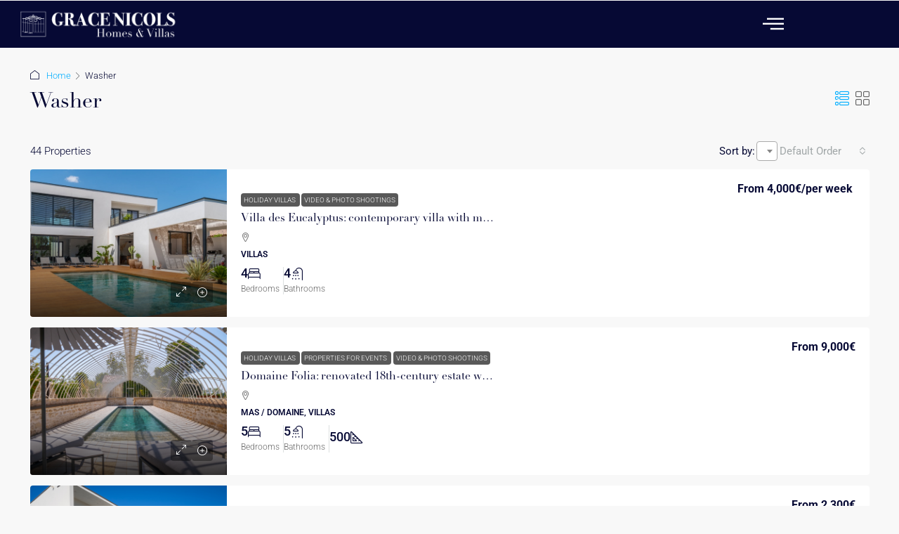

--- FILE ---
content_type: text/html; charset=UTF-8
request_url: https://gracenicols.com/feature/washer/page/2/
body_size: 39716
content:

<!DOCTYPE html>
<html lang="en-GB" prefix="og: https://ogp.me/ns#">

<head>
	<meta charset="UTF-8">
	<meta name="viewport" content="width=device-width, initial-scale=1.0" />
				<style>
		.houzez-library-modal-btn {margin-left: 5px;background: #35AAE1;vertical-align: top;font-size: 0 !important;}
		.houzez-library-modal-btn:before {content: '';width: 16px;height: 16px;background-image: var(--wpr-bg-e0890337-1d32-4787-a600-6b9863bd7e97);background-position: center;background-size: contain;background-repeat: no-repeat;}
		#houzez-library-modal .houzez-elementor-template-library-template-name {text-align: right;flex: 1 0 0%;}
		.houzez-notice {padding: 10px 15px;margin: 10px 0;border-radius: 4px;font-size: 14px;}
		.houzez-notice.houzez-success {background: #d4edda;color: #155724;border: 1px solid #c3e6cb;}
		.houzez-notice.houzez-error {background: #f8d7da;color: #721c24;border: 1px solid #f5c6cb;}
		.houzez-notice.houzez-info {background: #d1ecf1;color: #0c5460;border: 1px solid #bee5eb;}
		</style>
	
<!-- Search Engine Optimization by Rank Math - https://rankmath.com/ -->
<title>Washer - Grace nicols Homes</title>
<link data-rocket-preload as="style" data-wpr-hosted-gf-parameters="family=Roboto%3A100%2C200%2C300%2C400%2C500%2C600%2C700%2C800%2C900%2C100italic%2C200italic%2C300italic%2C400italic%2C500italic%2C600italic%2C700italic%2C800italic%2C900italic%7CPlayfair%20Display%3A500&display=swap" href="" rel="preload">
<link data-wpr-hosted-gf-parameters="family=Roboto%3A100%2C200%2C300%2C400%2C500%2C600%2C700%2C800%2C900%2C100italic%2C200italic%2C300italic%2C400italic%2C500italic%2C600italic%2C700italic%2C800italic%2C900italic%7CPlayfair%20Display%3A500&display=swap" href="" media="print" onload="this.media=&#039;all&#039;" rel="stylesheet">
<noscript data-wpr-hosted-gf-parameters=""><link rel="stylesheet" href="https://fonts.googleapis.com/css?family=Roboto%3A100%2C200%2C300%2C400%2C500%2C600%2C700%2C800%2C900%2C100italic%2C200italic%2C300italic%2C400italic%2C500italic%2C600italic%2C700italic%2C800italic%2C900italic%7CPlayfair%20Display%3A500&#038;display=swap"></noscript>
<meta name="robots" content="index, follow, max-snippet:-1, max-video-preview:-1, max-image-preview:large"/>
<link rel="canonical" href="https://gracenicols.com/feature/washer/page/2/" />
<link rel="prev" href="https://gracenicols.com/feature/washer/" />
<link rel="next" href="https://gracenicols.com/feature/washer/page/3/" />
<meta property="og:locale" content="en_GB" />
<meta property="og:type" content="article" />
<meta property="og:title" content="Washer - Grace nicols Homes" />
<meta property="og:url" content="https://gracenicols.com/feature/washer/page/2/" />
<meta property="og:site_name" content="Grace nicols Homes" />
<meta name="twitter:card" content="summary_large_image" />
<meta name="twitter:title" content="Washer - Grace nicols Homes" />
<meta name="twitter:label1" content="Properties" />
<meta name="twitter:data1" content="44" />
<script type="application/ld+json" class="rank-math-schema">{"@context":"https://schema.org","@graph":[{"@type":"Organization","@id":"https://gracenicols.com/#organization","name":"Grace nicols Homes","url":"https://gracenicols.com","logo":{"@type":"ImageObject","@id":"https://gracenicols.com/#logo","url":"https://gracenicols.com/wp-content/uploads/2019/11/grace_nicols_logo.jpg","contentUrl":"https://gracenicols.com/wp-content/uploads/2019/11/grace_nicols_logo.jpg","caption":"Grace nicols Homes","inLanguage":"en-GB","width":"357","height":"187"}},{"@type":"WebSite","@id":"https://gracenicols.com/#website","url":"https://gracenicols.com","name":"Grace nicols Homes","publisher":{"@id":"https://gracenicols.com/#organization"},"inLanguage":"en-GB"},{"@type":"CollectionPage","@id":"https://gracenicols.com/feature/washer/page/2/#webpage","url":"https://gracenicols.com/feature/washer/page/2/","name":"Washer - Grace nicols Homes","isPartOf":{"@id":"https://gracenicols.com/#website"},"inLanguage":"en-GB"}]}</script>
<!-- /Rank Math WordPress SEO plugin -->

<link rel='dns-prefetch' href='//js-eu1.hs-scripts.com' />
<link rel='dns-prefetch' href='//www.googletagmanager.com' />
<link rel='dns-prefetch' href='//use.typekit.net' />
<link rel='dns-prefetch' href='//fonts.googleapis.com' />
<link href='https://fonts.gstatic.com' crossorigin rel='preconnect' />
<link rel="alternate" type="application/rss+xml" title="Grace nicols Homes &raquo; Feed" href="https://gracenicols.com/feed/" />
<link rel="alternate" type="application/rss+xml" title="Grace nicols Homes &raquo; Comments Feed" href="https://gracenicols.com/comments/feed/" />
<link rel="alternate" type="application/rss+xml" title="Grace nicols Homes &raquo; Washer Features Feed" href="https://gracenicols.com/feature/washer/feed/" />
<style id='wp-img-auto-sizes-contain-inline-css' type='text/css'>
img:is([sizes=auto i],[sizes^="auto," i]){contain-intrinsic-size:3000px 1500px}
/*# sourceURL=wp-img-auto-sizes-contain-inline-css */
</style>
<link rel='stylesheet' id='elementor-frontend-css' href='https://gracenicols.com/wp-content/plugins/elementor/assets/css/frontend.min.css?ver=3.34.4' type='text/css' media='all' />
<link rel='stylesheet' id='elementor-post-21117-css' href='https://gracenicols.com/wp-content/uploads/elementor/css/post-21117.css?ver=1769882581' type='text/css' media='all' />
<link data-minify="1" rel='stylesheet' id='houzez-author-box-css' href='https://gracenicols.com/wp-content/cache/min/1/wp-content/plugins/houzez-theme-functionality/elementor/assets/css/author-box.css?ver=1769882582' type='text/css' media='all' />
<style id='wp-emoji-styles-inline-css' type='text/css'>

	img.wp-smiley, img.emoji {
		display: inline !important;
		border: none !important;
		box-shadow: none !important;
		height: 1em !important;
		width: 1em !important;
		margin: 0 0.07em !important;
		vertical-align: -0.1em !important;
		background: none !important;
		padding: 0 !important;
	}
/*# sourceURL=wp-emoji-styles-inline-css */
</style>
<link rel='stylesheet' id='wp-block-library-css' href='https://gracenicols.com/wp-includes/css/dist/block-library/style.min.css?ver=6.9' type='text/css' media='all' />
<style id='classic-theme-styles-inline-css' type='text/css'>
/*! This file is auto-generated */
.wp-block-button__link{color:#fff;background-color:#32373c;border-radius:9999px;box-shadow:none;text-decoration:none;padding:calc(.667em + 2px) calc(1.333em + 2px);font-size:1.125em}.wp-block-file__button{background:#32373c;color:#fff;text-decoration:none}
/*# sourceURL=/wp-includes/css/classic-themes.min.css */
</style>
<style id='filebird-block-filebird-gallery-style-inline-css' type='text/css'>
ul.filebird-block-filebird-gallery{margin:auto!important;padding:0!important;width:100%}ul.filebird-block-filebird-gallery.layout-grid{display:grid;grid-gap:20px;align-items:stretch;grid-template-columns:repeat(var(--columns),1fr);justify-items:stretch}ul.filebird-block-filebird-gallery.layout-grid li img{border:1px solid #ccc;box-shadow:2px 2px 6px 0 rgba(0,0,0,.3);height:100%;max-width:100%;-o-object-fit:cover;object-fit:cover;width:100%}ul.filebird-block-filebird-gallery.layout-masonry{-moz-column-count:var(--columns);-moz-column-gap:var(--space);column-gap:var(--space);-moz-column-width:var(--min-width);columns:var(--min-width) var(--columns);display:block;overflow:auto}ul.filebird-block-filebird-gallery.layout-masonry li{margin-bottom:var(--space)}ul.filebird-block-filebird-gallery li{list-style:none}ul.filebird-block-filebird-gallery li figure{height:100%;margin:0;padding:0;position:relative;width:100%}ul.filebird-block-filebird-gallery li figure figcaption{background:linear-gradient(0deg,rgba(0,0,0,.7),rgba(0,0,0,.3) 70%,transparent);bottom:0;box-sizing:border-box;color:#fff;font-size:.8em;margin:0;max-height:100%;overflow:auto;padding:3em .77em .7em;position:absolute;text-align:center;width:100%;z-index:2}ul.filebird-block-filebird-gallery li figure figcaption a{color:inherit}.fb-block-hover-animation-zoomIn figure{overflow:hidden}.fb-block-hover-animation-zoomIn figure img{transform:scale(1);transition:.3s ease-in-out}.fb-block-hover-animation-zoomIn figure:hover img{transform:scale(1.3)}.fb-block-hover-animation-shine figure{overflow:hidden;position:relative}.fb-block-hover-animation-shine figure:before{background:linear-gradient(90deg,hsla(0,0%,100%,0) 0,hsla(0,0%,100%,.3));content:"";display:block;height:100%;left:-75%;position:absolute;top:0;transform:skewX(-25deg);width:50%;z-index:2}.fb-block-hover-animation-shine figure:hover:before{animation:shine .75s}@keyframes shine{to{left:125%}}.fb-block-hover-animation-opacity figure{overflow:hidden}.fb-block-hover-animation-opacity figure img{opacity:1;transition:.3s ease-in-out}.fb-block-hover-animation-opacity figure:hover img{opacity:.5}.fb-block-hover-animation-grayscale figure img{filter:grayscale(100%);transition:.3s ease-in-out}.fb-block-hover-animation-grayscale figure:hover img{filter:grayscale(0)}

/*# sourceURL=https://gracenicols.com/wp-content/plugins/filebird-pro/blocks/filebird-gallery/build/style-index.css */
</style>
<style id='global-styles-inline-css' type='text/css'>
:root{--wp--preset--aspect-ratio--square: 1;--wp--preset--aspect-ratio--4-3: 4/3;--wp--preset--aspect-ratio--3-4: 3/4;--wp--preset--aspect-ratio--3-2: 3/2;--wp--preset--aspect-ratio--2-3: 2/3;--wp--preset--aspect-ratio--16-9: 16/9;--wp--preset--aspect-ratio--9-16: 9/16;--wp--preset--color--black: #000000;--wp--preset--color--cyan-bluish-gray: #abb8c3;--wp--preset--color--white: #ffffff;--wp--preset--color--pale-pink: #f78da7;--wp--preset--color--vivid-red: #cf2e2e;--wp--preset--color--luminous-vivid-orange: #ff6900;--wp--preset--color--luminous-vivid-amber: #fcb900;--wp--preset--color--light-green-cyan: #7bdcb5;--wp--preset--color--vivid-green-cyan: #00d084;--wp--preset--color--pale-cyan-blue: #8ed1fc;--wp--preset--color--vivid-cyan-blue: #0693e3;--wp--preset--color--vivid-purple: #9b51e0;--wp--preset--gradient--vivid-cyan-blue-to-vivid-purple: linear-gradient(135deg,rgb(6,147,227) 0%,rgb(155,81,224) 100%);--wp--preset--gradient--light-green-cyan-to-vivid-green-cyan: linear-gradient(135deg,rgb(122,220,180) 0%,rgb(0,208,130) 100%);--wp--preset--gradient--luminous-vivid-amber-to-luminous-vivid-orange: linear-gradient(135deg,rgb(252,185,0) 0%,rgb(255,105,0) 100%);--wp--preset--gradient--luminous-vivid-orange-to-vivid-red: linear-gradient(135deg,rgb(255,105,0) 0%,rgb(207,46,46) 100%);--wp--preset--gradient--very-light-gray-to-cyan-bluish-gray: linear-gradient(135deg,rgb(238,238,238) 0%,rgb(169,184,195) 100%);--wp--preset--gradient--cool-to-warm-spectrum: linear-gradient(135deg,rgb(74,234,220) 0%,rgb(151,120,209) 20%,rgb(207,42,186) 40%,rgb(238,44,130) 60%,rgb(251,105,98) 80%,rgb(254,248,76) 100%);--wp--preset--gradient--blush-light-purple: linear-gradient(135deg,rgb(255,206,236) 0%,rgb(152,150,240) 100%);--wp--preset--gradient--blush-bordeaux: linear-gradient(135deg,rgb(254,205,165) 0%,rgb(254,45,45) 50%,rgb(107,0,62) 100%);--wp--preset--gradient--luminous-dusk: linear-gradient(135deg,rgb(255,203,112) 0%,rgb(199,81,192) 50%,rgb(65,88,208) 100%);--wp--preset--gradient--pale-ocean: linear-gradient(135deg,rgb(255,245,203) 0%,rgb(182,227,212) 50%,rgb(51,167,181) 100%);--wp--preset--gradient--electric-grass: linear-gradient(135deg,rgb(202,248,128) 0%,rgb(113,206,126) 100%);--wp--preset--gradient--midnight: linear-gradient(135deg,rgb(2,3,129) 0%,rgb(40,116,252) 100%);--wp--preset--font-size--small: 13px;--wp--preset--font-size--medium: 20px;--wp--preset--font-size--large: 36px;--wp--preset--font-size--x-large: 42px;--wp--preset--spacing--20: 0.44rem;--wp--preset--spacing--30: 0.67rem;--wp--preset--spacing--40: 1rem;--wp--preset--spacing--50: 1.5rem;--wp--preset--spacing--60: 2.25rem;--wp--preset--spacing--70: 3.38rem;--wp--preset--spacing--80: 5.06rem;--wp--preset--shadow--natural: 6px 6px 9px rgba(0, 0, 0, 0.2);--wp--preset--shadow--deep: 12px 12px 50px rgba(0, 0, 0, 0.4);--wp--preset--shadow--sharp: 6px 6px 0px rgba(0, 0, 0, 0.2);--wp--preset--shadow--outlined: 6px 6px 0px -3px rgb(255, 255, 255), 6px 6px rgb(0, 0, 0);--wp--preset--shadow--crisp: 6px 6px 0px rgb(0, 0, 0);}:where(.is-layout-flex){gap: 0.5em;}:where(.is-layout-grid){gap: 0.5em;}body .is-layout-flex{display: flex;}.is-layout-flex{flex-wrap: wrap;align-items: center;}.is-layout-flex > :is(*, div){margin: 0;}body .is-layout-grid{display: grid;}.is-layout-grid > :is(*, div){margin: 0;}:where(.wp-block-columns.is-layout-flex){gap: 2em;}:where(.wp-block-columns.is-layout-grid){gap: 2em;}:where(.wp-block-post-template.is-layout-flex){gap: 1.25em;}:where(.wp-block-post-template.is-layout-grid){gap: 1.25em;}.has-black-color{color: var(--wp--preset--color--black) !important;}.has-cyan-bluish-gray-color{color: var(--wp--preset--color--cyan-bluish-gray) !important;}.has-white-color{color: var(--wp--preset--color--white) !important;}.has-pale-pink-color{color: var(--wp--preset--color--pale-pink) !important;}.has-vivid-red-color{color: var(--wp--preset--color--vivid-red) !important;}.has-luminous-vivid-orange-color{color: var(--wp--preset--color--luminous-vivid-orange) !important;}.has-luminous-vivid-amber-color{color: var(--wp--preset--color--luminous-vivid-amber) !important;}.has-light-green-cyan-color{color: var(--wp--preset--color--light-green-cyan) !important;}.has-vivid-green-cyan-color{color: var(--wp--preset--color--vivid-green-cyan) !important;}.has-pale-cyan-blue-color{color: var(--wp--preset--color--pale-cyan-blue) !important;}.has-vivid-cyan-blue-color{color: var(--wp--preset--color--vivid-cyan-blue) !important;}.has-vivid-purple-color{color: var(--wp--preset--color--vivid-purple) !important;}.has-black-background-color{background-color: var(--wp--preset--color--black) !important;}.has-cyan-bluish-gray-background-color{background-color: var(--wp--preset--color--cyan-bluish-gray) !important;}.has-white-background-color{background-color: var(--wp--preset--color--white) !important;}.has-pale-pink-background-color{background-color: var(--wp--preset--color--pale-pink) !important;}.has-vivid-red-background-color{background-color: var(--wp--preset--color--vivid-red) !important;}.has-luminous-vivid-orange-background-color{background-color: var(--wp--preset--color--luminous-vivid-orange) !important;}.has-luminous-vivid-amber-background-color{background-color: var(--wp--preset--color--luminous-vivid-amber) !important;}.has-light-green-cyan-background-color{background-color: var(--wp--preset--color--light-green-cyan) !important;}.has-vivid-green-cyan-background-color{background-color: var(--wp--preset--color--vivid-green-cyan) !important;}.has-pale-cyan-blue-background-color{background-color: var(--wp--preset--color--pale-cyan-blue) !important;}.has-vivid-cyan-blue-background-color{background-color: var(--wp--preset--color--vivid-cyan-blue) !important;}.has-vivid-purple-background-color{background-color: var(--wp--preset--color--vivid-purple) !important;}.has-black-border-color{border-color: var(--wp--preset--color--black) !important;}.has-cyan-bluish-gray-border-color{border-color: var(--wp--preset--color--cyan-bluish-gray) !important;}.has-white-border-color{border-color: var(--wp--preset--color--white) !important;}.has-pale-pink-border-color{border-color: var(--wp--preset--color--pale-pink) !important;}.has-vivid-red-border-color{border-color: var(--wp--preset--color--vivid-red) !important;}.has-luminous-vivid-orange-border-color{border-color: var(--wp--preset--color--luminous-vivid-orange) !important;}.has-luminous-vivid-amber-border-color{border-color: var(--wp--preset--color--luminous-vivid-amber) !important;}.has-light-green-cyan-border-color{border-color: var(--wp--preset--color--light-green-cyan) !important;}.has-vivid-green-cyan-border-color{border-color: var(--wp--preset--color--vivid-green-cyan) !important;}.has-pale-cyan-blue-border-color{border-color: var(--wp--preset--color--pale-cyan-blue) !important;}.has-vivid-cyan-blue-border-color{border-color: var(--wp--preset--color--vivid-cyan-blue) !important;}.has-vivid-purple-border-color{border-color: var(--wp--preset--color--vivid-purple) !important;}.has-vivid-cyan-blue-to-vivid-purple-gradient-background{background: var(--wp--preset--gradient--vivid-cyan-blue-to-vivid-purple) !important;}.has-light-green-cyan-to-vivid-green-cyan-gradient-background{background: var(--wp--preset--gradient--light-green-cyan-to-vivid-green-cyan) !important;}.has-luminous-vivid-amber-to-luminous-vivid-orange-gradient-background{background: var(--wp--preset--gradient--luminous-vivid-amber-to-luminous-vivid-orange) !important;}.has-luminous-vivid-orange-to-vivid-red-gradient-background{background: var(--wp--preset--gradient--luminous-vivid-orange-to-vivid-red) !important;}.has-very-light-gray-to-cyan-bluish-gray-gradient-background{background: var(--wp--preset--gradient--very-light-gray-to-cyan-bluish-gray) !important;}.has-cool-to-warm-spectrum-gradient-background{background: var(--wp--preset--gradient--cool-to-warm-spectrum) !important;}.has-blush-light-purple-gradient-background{background: var(--wp--preset--gradient--blush-light-purple) !important;}.has-blush-bordeaux-gradient-background{background: var(--wp--preset--gradient--blush-bordeaux) !important;}.has-luminous-dusk-gradient-background{background: var(--wp--preset--gradient--luminous-dusk) !important;}.has-pale-ocean-gradient-background{background: var(--wp--preset--gradient--pale-ocean) !important;}.has-electric-grass-gradient-background{background: var(--wp--preset--gradient--electric-grass) !important;}.has-midnight-gradient-background{background: var(--wp--preset--gradient--midnight) !important;}.has-small-font-size{font-size: var(--wp--preset--font-size--small) !important;}.has-medium-font-size{font-size: var(--wp--preset--font-size--medium) !important;}.has-large-font-size{font-size: var(--wp--preset--font-size--large) !important;}.has-x-large-font-size{font-size: var(--wp--preset--font-size--x-large) !important;}
:where(.wp-block-post-template.is-layout-flex){gap: 1.25em;}:where(.wp-block-post-template.is-layout-grid){gap: 1.25em;}
:where(.wp-block-term-template.is-layout-flex){gap: 1.25em;}:where(.wp-block-term-template.is-layout-grid){gap: 1.25em;}
:where(.wp-block-columns.is-layout-flex){gap: 2em;}:where(.wp-block-columns.is-layout-grid){gap: 2em;}
:root :where(.wp-block-pullquote){font-size: 1.5em;line-height: 1.6;}
/*# sourceURL=global-styles-inline-css */
</style>
<link data-minify="1" rel='stylesheet' id='custom-typekit-css-css' href='https://gracenicols.com/wp-content/cache/min/1/vgc3taz.css?ver=1769882582' type='text/css' media='all' />
<link data-minify="1" rel='stylesheet' id='hostaway_style-css' href='https://gracenicols.com/wp-content/cache/background-css/1/gracenicols.com/wp-content/cache/min/1/wp-content/plugins/hostaway/assets/hostaway.css?ver=1769882582&wpr_t=1769914017' type='text/css' media='all' />
<link data-minify="1" rel='stylesheet' id='elementor-icons-css' href='https://gracenicols.com/wp-content/cache/min/1/wp-content/plugins/elementor/assets/lib/eicons/css/elementor-icons.min.css?ver=1769882582' type='text/css' media='all' />
<link rel='stylesheet' id='elementor-post-14932-css' href='https://gracenicols.com/wp-content/uploads/elementor/css/post-14932.css?ver=1769882581' type='text/css' media='all' />
<link data-minify="1" rel='stylesheet' id='filebird-elementor-frontend-css' href='https://gracenicols.com/wp-content/cache/min/1/wp-content/plugins/filebird-pro/includes/PageBuilders/Elementor/assets/css/frontend.css?ver=1769882582' type='text/css' media='all' />
<link rel='stylesheet' id='houzez-studio-css' href='https://gracenicols.com/wp-content/plugins/houzez-studio/public/css/houzez-studio-public.css?ver=1.3.2' type='text/css' media='all' />
<link rel='stylesheet' id='bootstrap-css' href='https://gracenicols.com/wp-content/themes/houzez/css/bootstrap.min.css?ver=5.3.3' type='text/css' media='all' />
<link rel='stylesheet' id='bootstrap-select-css' href='https://gracenicols.com/wp-content/themes/houzez/css/bootstrap-select.min.css?ver=1.14.0' type='text/css' media='all' />
<link data-minify="1" rel='stylesheet' id='houzez-icons-css' href='https://gracenicols.com/wp-content/cache/min/1/wp-content/themes/houzez/css/icons.css?ver=1769882582' type='text/css' media='all' />
<link rel='stylesheet' id='slick-css' href='https://gracenicols.com/wp-content/themes/houzez/css/slick.min.css?ver=1.8.1' type='text/css' media='all' />
<link data-minify="1" rel='stylesheet' id='slick-theme-css' href='https://gracenicols.com/wp-content/cache/background-css/1/gracenicols.com/wp-content/cache/min/1/wp-content/themes/houzez/css/slick-theme.min.css?ver=1769882582&wpr_t=1769914017' type='text/css' media='all' />
<link rel='stylesheet' id='bootstrap-datepicker-css' href='https://gracenicols.com/wp-content/themes/houzez/css/bootstrap-datepicker.min.css?ver=1.9.0' type='text/css' media='all' />
<link data-minify="1" rel='stylesheet' id='houzez-main-css' href='https://gracenicols.com/wp-content/cache/background-css/1/gracenicols.com/wp-content/cache/min/1/wp-content/themes/houzez/css/main.css?ver=1769882582&wpr_t=1769914017' type='text/css' media='all' />
<link data-minify="1" rel='stylesheet' id='houzez-styling-options-css' href='https://gracenicols.com/wp-content/cache/min/1/wp-content/themes/houzez/css/styling-options.css?ver=1769882582' type='text/css' media='all' />
<link data-minify="1" rel='stylesheet' id='houzez-style-css' href='https://gracenicols.com/wp-content/cache/min/1/wp-content/themes/houzez/style.css?ver=1769882582' type='text/css' media='all' />
<style id='houzez-style-inline-css' type='text/css'>

        @media (min-width: 1200px) {
          .container {
              max-width: 1210px;
          }
        }
        body {
            font-family: Roboto;
            font-size: 15px;
            font-weight: 300;
            line-height: 20px;
            text-transform: none;
        }
        .main-nav,
        .dropdown-menu,
        .login-register,
        .btn.btn-create-listing,
        .logged-in-nav,
        .btn-phone-number {
          font-family: Roboto;
          font-size: 14px;
          font-weight: 500;
          text-transform: none;
        }

        .btn,
        .ele-btn,
        .houzez-search-button,
        .houzez-submit-button,
        .form-control,
        .bootstrap-select .text,
        .sort-by-title,
        .woocommerce ul.products li.product .button,
        .form-control,
        .bootstrap-select .text,
        .sort-by-title {
          font-family: Roboto;
        }
        
        h1, h2, h3, h4, h5, h6, .item-title, .page-title-mobile {
          font-family: Playfair Display;
          font-weight: 500;
          text-transform: inherit;
        }

        .post-content-wrap h1, .post-content-wrap h2, .post-content-wrap h3, .post-content-wrap h4, .post-content-wrap h5, .post-content-wrap h6 {
          font-weight: 500;
          text-transform: inherit;
          text-align: inherit; 
        }

        .top-bar-wrap {
            font-family: Roboto;
            font-size: 15px;
            font-weight: 300;
            text-transform: none;   
        }
        .footer-wrap {
            font-family: Roboto;
            font-size: 14px;
            font-weight: 300;
            text-transform: none;
        }
        
        .header-v1 .header-inner-wrap {
            height: 70px; 
        }
        .header-v1 .header-inner-wrap .nav-link {
          line-height: 70px;
        }
        .header-v2 .header-top .navbar {
          height: 110px; 
        }

        .header-v2 .header-bottom .header-inner-wrap {
            height: 54px;
        }

        .header-v2 .header-bottom .header-inner-wrap .nav-link {
            line-height: 54px;
        }

        .header-v3 .header-top .header-inner-wrap,
        .header-v3 .header-top .header-contact-wrap {
          height: 80px;
          line-height: 80px; 
        }
        .header-v3 .header-bottom .header-inner-wrap {
            height: 54px;
        }
        .header-v3 .header-bottom .header-inner-wrap .nav-link {
            line-height: 54px;
        }

        .header-v4 .header-inner-wrap {
            height: 90px;
        }
        .header-v4 .header-inner-wrap .nav-link {
            line-height: 90px;
        }

        .header-v5 .header-top .header-inner-wrap {
            height: 110px;
        }

        .header-v5 .header-bottom .header-inner-wrap {
            height: 54px;
            line-height: 54px;
        }

        .header-v6 .header-inner-wrap,
        .header-v6 .navbar-logged-in-wrap {
            height: 60px;
            line-height: 60px;
        }

        @media (min-width: 1200px) {
            .header-v5 .header-top .container {
                max-width: 1170px;
            }
        }
    
      body,
      .main-wrap,
      .fw-property-documents-wrap h3 span, 
      .fw-property-details-wrap h3 span {
        background-color: #f8f8f8; 
      }
      .houzez-main-wrap-v2, .main-wrap.agent-detail-page-v2 {
        background-color: #ffffff;
      }

       body,
      .form-control,
      .bootstrap-select .text,
      .item-title a,
      .listing-tabs .nav-tabs .nav-link,
      .item-wrap-v2 .item-amenities li span,
      .item-wrap-v2 .item-amenities li:before,
      .item-parallax-wrap .item-price-wrap,
      .list-view .item-body .item-price-wrap,
      .property-slider-item .item-price-wrap,
      .page-title-wrap .item-price-wrap,
      .agent-information .agent-phone span a,
      .property-overview-wrap ul li strong,
      .mobile-property-title .item-price-wrap .item-price,
      .fw-property-features-left li a,
      .lightbox-content-wrap .item-price-wrap,
      .blog-post-item-v1 .blog-post-title h3 a,
      .blog-post-content-widget h4 a,
      .property-item-widget .right-property-item-widget-wrap .item-price-wrap,
      .login-register-form .modal-header .login-register-tabs .nav-link.active,
      .agent-list-wrap .agent-list-content h2 a,
      .agent-list-wrap .agent-list-contact li a,
      .developer-list-wrap .developer-list-content h2 a,
      .developer-list-wrap .developer-list-contact li a,
      .agent-contacts-wrap li a,
      .menu-edit-property li a,
      .statistic-referrals-list li a,
      .chart-nav .nav-pills .nav-link,
      .dashboard-table-properties td .property-payment-status,
      .dashboard-mobile-edit-menu-wrap .bootstrap-select > .dropdown-toggle.bs-placeholder,
      .payment-method-block .radio-tab .control-text,
      .post-title-wrap h2 a,
      .lead-nav-tab.nav-pills .nav-link,
      .deals-nav-tab.nav-pills .nav-link,
      .btn-light-grey-outlined:hover,
      button:not(.bs-placeholder) .filter-option-inner-inner,
      .fw-property-floor-plans-wrap .floor-plans-tabs a,
      .products > .product > .item-body > a,
      .woocommerce ul.products li.product .price,
      .woocommerce div.product p.price, 
      .woocommerce div.product span.price,
      .woocommerce #reviews #comments ol.commentlist li .meta,
      .woocommerce-MyAccount-navigation ul li a,
      .activitiy-item-close-button a,
      .property-section-wrap li a,
      .propertie-list ul li a {
       color: #060934; 
     }


    
      a,
      a:hover,
      a:active,
      a:focus,
      .primary-text,
      .btn-clear,
      .btn-apply,
      .btn-primary-outlined,
      .btn-primary-outlined:before,
      .item-title a:hover,
      .sort-by .bootstrap-select .bs-placeholder,
      .sort-by .bootstrap-select > .btn,
      .sort-by .bootstrap-select > .btn:active,
      .page-link,
      .page-link:hover,
      .accordion-title:before,
      .blog-post-content-widget h4 a:hover,
      .agent-list-wrap .agent-list-content h2 a:hover,
      .agent-list-wrap .agent-list-contact li a:hover,
      .agent-contacts-wrap li a:hover,
      .agent-nav-wrap .nav-pills .nav-link,
      .dashboard-side-menu-wrap .side-menu-dropdown a.active,
      .menu-edit-property li a.active,
      .menu-edit-property li a:hover,
      .dashboard-statistic-block h3 .fa,
      .statistic-referrals-list li a:hover,
      .chart-nav .nav-pills .nav-link.active,
      .board-message-icon-wrap.active,
      .post-title-wrap h2 a:hover,
      .listing-switch-view .switch-btn.active,
      .item-wrap-v6 .item-price-wrap,
      .listing-v6 .list-view .item-body .item-price-wrap,
      .woocommerce nav.woocommerce-pagination ul li a, 
      .woocommerce nav.woocommerce-pagination ul li span,
      .woocommerce-MyAccount-navigation ul li a:hover,
      .property-schedule-tour-form-wrap .control input:checked ~ .control__indicator,
      .property-schedule-tour-form-wrap .control:hover,
      .property-walkscore-wrap-v2 .score-details .houzez-icon,
      .login-register .btn-icon-login-register + .dropdown-menu a,
      .activitiy-item-close-button a:hover,
      .property-section-wrap li a:hover,
      .agent-detail-page-v2 .agent-nav-wrap .nav-link.active,
      .property-lightbox-v2-sections-navigation .slick-prev, 
      .property-lightbox-v2-sections-navigation .slick-next,
      .property-lightbox-v2-sections-navigation .slick-slide.current-section,
      .property-lightbox-v2-sections-navigation .nav-link.active,
      .property-lightbox-v3-sections-navigation .slick-prev,
      .property-lightbox-v3-sections-navigation .slick-next,
      .property-lightbox-v3-sections-navigation .slick-slide.current-section,
      .property-lightbox-v3-sections-navigation .nav-link.active,
      .agent-detail-page-v2 .listing-tabs .nav-link.active,
      .taxonomy-item-list a:before,
      .stats-box .icon-box i,
      .propertie-list ul li a.active,
      .propertie-list ul li a:hover,
      .nav-link,
      .agent-list-position a,
      .top-banner-wrap .nav-pills .nav-link:hover {
        color: #00aeff; 
      }

      .houzez-search-form-js .nav-pills .nav-link:hover, .top-banner-wrap .nav-pills .nav-link:hover {
          color: #fff;
      }
      
      .control input:checked ~ .control__indicator,
      .btn-primary-outlined:hover,
      .page-item.active .page-link,
      .slick-prev:hover,
      .slick-prev:focus,
      .slick-next:hover,
      .slick-next:focus,
      .mobile-property-tools .nav-pills .nav-link.active,
      .login-register-form .modal-header,
      .agent-nav-wrap .nav-pills .nav-link.active,
      .board-message-icon-wrap .notification-circle,
      .primary-label,
      .fc-event,
      .fc-event-dot,
      .compare-table .table-hover > tbody > tr:hover,
      .post-tag,
      .datepicker table tr td.active.active,
      .datepicker table tr td.active.disabled,
      .datepicker table tr td.active.disabled.active,
      .datepicker table tr td.active.disabled.disabled,
      .datepicker table tr td.active.disabled:active,
      .datepicker table tr td.active.disabled:hover,
      .datepicker table tr td.active.disabled:hover.active,
      .datepicker table tr td.active.disabled:hover.disabled,
      .datepicker table tr td.active.disabled:hover:active,
      .datepicker table tr td.active.disabled:hover:hover,
      .datepicker table tr td.active.disabled:hover[disabled],
      .datepicker table tr td.active.disabled[disabled],
      .datepicker table tr td.active:active,
      .datepicker table tr td.active:hover,
      .datepicker table tr td.active:hover.active,
      .datepicker table tr td.active:hover.disabled,
      .datepicker table tr td.active:hover:active,
      .datepicker table tr td.active:hover:hover,
      .datepicker table tr td.active:hover[disabled],
      .datepicker table tr td.active[disabled],
      .ui-slider-horizontal .ui-slider-range,
      .slick-arrow,
      .btn-load-more .spinner .bounce1,
      .btn-load-more .spinner .bounce2,
      .btn-load-more .spinner .bounce3 {
        background-color: #00aeff; 
      }

      .control input:checked ~ .control__indicator,
      .btn-primary-outlined,
      .btn-primary-outlined:hover,
      .page-item.active .page-link,
      .mobile-property-tools .nav-pills .nav-link.active,
      .agent-nav-wrap .nav-pills .nav-link,
      .agent-nav-wrap .nav-pills .nav-link.active,
      .chart-nav .nav-pills .nav-link.active,
      .dashaboard-snake-nav .step-block.active,
      .fc-event,
      .fc-event-dot,
      .save-search-form-wrap,
      .property-schedule-tour-form-wrap .control input:checked ~ .control__indicator,
      .property-tabs-module.property-nav-tabs-v5 .nav-link.active,
      .price-table-button
          .control--radio
          input:checked
          + .control__indicator
          + .control__label
          + .control__background,
      .agent-detail-page-v2 .agent-nav-wrap .nav-link.active {
        border-color: #00aeff; 
      }

      .stats-box .icon-box {
        border: 1px solid #00aeff;
      }

      .slick-arrow:hover {
        background-color: rgba(0, 174, 255, 0.65); 
      }

      .property-banner .nav-pills .nav-link.active {
        background-color: rgba(0, 174, 255, 0.65) !important; 
      }

      .property-navigation-wrap a.active {
        color: #00aeff;
        -webkit-box-shadow: inset 0 -3px #00aeff;
        box-shadow: inset 0 -3px #00aeff; 
      }

      .property-nav-tabs-v1 .nav-item .nav-link.active,
      .property-nav-tabs-v1 .nav-item .nav-link.show,
      .property-nav-tabs-v2 .nav-item .nav-link.active,
      .property-nav-tabs-v2 .nav-item .nav-link.show {
          -webkit-box-shadow: 0 3px 0 inset #00aeff;
          box-shadow: 0 3px 0 inset #00aeff;
          border-bottom: 2px solid #f8f8f8;
      }

      .property-tabs-module.property-nav-tabs-v3 .nav-link.active::before,
      .property-tabs-module.property-nav-tabs-v4 .nav-link.active::before {
          border-top-color: #00aeff;
      }
      
      .property-tabs-module.property-nav-tabs-v3 .nav-link.active::after,
      .property-tabs-module.property-nav-tabs-v4 .nav-link.active::after {
          border-bottom-color: #f8f8f8;
          border-top-color: #f8f8f8;
      }

      .property-tabs-module.property-nav-tabs-v3 .nav-link.active,
      .property-tabs-module.property-nav-tabs-v4 .nav-link.active {
          border-bottom: 1px solid #00aeff;
      }

      @media (max-width: 767.98px) {
          .product-tabs-wrap-v1 .nav-link.active {
              background-color: #00aeff !important;
              border-color: #00aeff;
          }
      }

      .property-lightbox-nav .nav-item.nav-item-active {
          -webkit-box-shadow: inset 0 -3px #00aeff;
          box-shadow: inset 0 -3px #00aeff;
      }

      .property-lightbox-nav .nav-item.nav-item-active a {
          color: #00aeff;
      }

      .deals-table-wrap {
          scrollbar-color: #00aeff #f1f1f1;
      }

      .deals-table-wrap::-webkit-scrollbar-thumb {
          background: #00aeff;
      }

      .deals-table-wrap::-webkit-scrollbar-thumb:hover {
          background: #00aeff;
      }

      .deals-table-wrap::-webkit-scrollbar-track {
          background: #00aeff;
      }

      .btn-primary,
      .fc-button-primary,
      .woocommerce nav.woocommerce-pagination ul li a:focus, 
      .woocommerce nav.woocommerce-pagination ul li a:hover, 
      .woocommerce nav.woocommerce-pagination ul li span.current {
        color: #fff;
        background-color: #00aeff;
        border-color: #00aeff; 
      }
      .btn-primary:focus, .btn-primary:focus:active,
      .fc-button-primary:focus,
      .fc-button-primary:focus:active {
        color: #fff;
        background-color: #00aeff;
        border-color: #00aeff; 
      }
      .btn-primary:hover,
      .fc-button-primary:hover {
        color: #fff;
        background-color: #33beff;
        border-color: #33beff; 
      }
      .btn-primary:active, 
      .btn-primary:not(:disabled):not(:disabled):active,
      .fc-button-primary:active,
      .fc-button-primary:not(:disabled):not(:disabled):active {
        color: #fff;
        background-color: #33beff;
        border-color: #33beff; 
      }

      .btn-secondary,
      .woocommerce span.onsale,
      .woocommerce ul.products li.product .button,
      .woocommerce #respond input#submit.alt, 
      .woocommerce a.button.alt, 
      .woocommerce button.button.alt, 
      .woocommerce input.button.alt,
      .woocommerce #review_form #respond .form-submit input,
      .woocommerce #respond input#submit, 
      .woocommerce a.button, 
      .woocommerce button.button, 
      .woocommerce input.button {
        color: #fff;
        background-color: #28a745;
        border-color: #28a745; 
      }
      .btn-secondary:focus,
      .btn-secondary:focus:active {
        color: #fff;
        background-color: #28a745;
        border-color: #28a745; 
      }
      .woocommerce ul.products li.product .button:focus,
      .woocommerce ul.products li.product .button:active,
      .woocommerce #respond input#submit.alt:focus, 
      .woocommerce a.button.alt:focus, 
      .woocommerce button.button.alt:focus, 
      .woocommerce input.button.alt:focus,
      .woocommerce #respond input#submit.alt:active, 
      .woocommerce a.button.alt:active, 
      .woocommerce button.button.alt:active, 
      .woocommerce input.button.alt:active,
      .woocommerce #review_form #respond .form-submit input:focus,
      .woocommerce #review_form #respond .form-submit input:active,
      .woocommerce #respond input#submit:active, 
      .woocommerce a.button:active, 
      .woocommerce button.button:active, 
      .woocommerce input.button:active,
      .woocommerce #respond input#submit:focus, 
      .woocommerce a.button:focus, 
      .woocommerce button.button:focus, 
      .woocommerce input.button:focus {
        color: #fff;
        background-color: #28a745;
        border-color: #28a745; 
      }
      .btn-secondary:hover,
      .woocommerce ul.products li.product .button:hover,
      .woocommerce #respond input#submit.alt:hover, 
      .woocommerce a.button.alt:hover, 
      .woocommerce button.button.alt:hover, 
      .woocommerce input.button.alt:hover,
      .woocommerce #review_form #respond .form-submit input:hover,
      .woocommerce #respond input#submit:hover, 
      .woocommerce a.button:hover, 
      .woocommerce button.button:hover, 
      .woocommerce input.button:hover {
        color: #fff;
        background-color: #34ce57;
        border-color: #34ce57; 
      }
      .btn-secondary:active, 
      .btn-secondary:not(:disabled):not(:disabled):active {
        color: #fff;
        background-color: #34ce57;
        border-color: #34ce57; 
      }

      .btn-primary-outlined {
        color: #00aeff;
        background-color: transparent;
        border-color: #00aeff; 
      }
      .btn-primary-outlined:focus, .btn-primary-outlined:focus:active {
        color: #00aeff;
        background-color: transparent;
        border-color: #00aeff; 
      }
      .btn-primary-outlined:hover {
        color: #fff;
        background-color: #33beff;
        border-color: #33beff; 
      }
      .btn-primary-outlined:active, .btn-primary-outlined:not(:disabled):not(:disabled):active {
        color: #00aeff;
        background-color: rgba(26, 26, 26, 0);
        border-color: #33beff; 
      }

      .btn-secondary-outlined {
        color: #28a745;
        background-color: transparent;
        border-color: #28a745; 
      }
      .btn-secondary-outlined:focus, .btn-secondary-outlined:focus:active {
        color: #28a745;
        background-color: transparent;
        border-color: #28a745; 
      }
      .btn-secondary-outlined:hover {
        color: #fff;
        background-color: #34ce57;
        border-color: #34ce57; 
      }
      .btn-secondary-outlined:active, .btn-secondary-outlined:not(:disabled):not(:disabled):active {
        color: #28a745;
        background-color: rgba(26, 26, 26, 0);
        border-color: #34ce57; 
      }

      .btn-call {
        color: #28a745;
        background-color: transparent;
        border-color: #28a745; 
      }
      .btn-call:focus, .btn-call:focus:active {
        color: #28a745;
        background-color: transparent;
        border-color: #28a745; 
      }
      .btn-call:hover {
        color: #28a745;
        background-color: rgba(26, 26, 26, 0);
        border-color: #34ce57; 
      }
      .btn-call:active, .btn-call:not(:disabled):not(:disabled):active {
        color: #28a745;
        background-color: rgba(26, 26, 26, 0);
        border-color: #34ce57; 
      }
      .icon-delete .btn-loader:after{
          border-color: #00aeff transparent #00aeff transparent
      }
    
      .header-v1 {
        background-color: #060934;
        border-bottom: 1px solid #060934; 
      }

      .header-v1 a.nav-link,
      .header-v1 .btn-phone-number a {
        color: #FFFFFF; 
      }

      .header-v1 a.nav-link:hover,
      .header-v1 a.nav-link:active {
        color: #fff9c7;
        background-color: rgba(0, 174, 255, 0.1); 
      }
      .header-desktop .main-nav .nav-link {
          letter-spacing: 0px;
      }
      .header-v1 .btn-phone-number a:hover,
      .header-v1 .btn-phone-number a:active {
        color: #fff9c7;
      }
    
      .header-v2 .header-top,
      .header-v5 .header-top,
      .header-v2 .header-contact-wrap {
        background-color: #ffffff; 
      }

      .header-v2 .header-bottom, 
      .header-v5 .header-bottom {
        background-color: #060934;
      }

      .header-v2 .header-contact-wrap .header-contact-right, .header-v2 .header-contact-wrap .header-contact-right a, .header-contact-right a:hover, header-contact-right a:active {
        color: #004274; 
      }

      .header-v2 .header-contact-left {
        color: #004274; 
      }

      .header-v2 .header-bottom,
      .header-v2 .navbar-nav > li,
      .header-v2 .navbar-nav > li:first-of-type,
      .header-v5 .header-bottom,
      .header-v5 .navbar-nav > li,
      .header-v5 .navbar-nav > li:first-of-type {
        border-color: rgba(0, 174, 255, 0.2);
      }

      .header-v2 a.nav-link,
      .header-v5 a.nav-link {
        color: #ffffff; 
      }

      .header-v2 a.nav-link:hover,
      .header-v2 a.nav-link:active,
      .header-v5 a.nav-link:hover,
      .header-v5 a.nav-link:active {
        color: #00aeff;
        background-color: rgba(0, 174, 255, 0.1); 
      }

      .header-v2 .header-contact-right a:hover, 
      .header-v2 .header-contact-right a:active,
      .header-v3 .header-contact-right a:hover, 
      .header-v3 .header-contact-right a:active {
        background-color: transparent;
      }

      .header-v2 .header-social-icons a,
      .header-v5 .header-social-icons a {
        color: #004274; 
      }
    
      .header-v3 .header-top {
        background-color: #004274; 
      }

      .header-v3 .header-bottom {
        background-color: #004274; 
      }

      .header-v3 .header-contact,
      .header-v3-mobile {
        background-color: #00aeff;
        color: #ffffff; 
      }

      .header-v3 .header-bottom,
      .header-v3 .login-register,
      .header-v3 .navbar-nav > li,
      .header-v3 .navbar-nav > li:first-of-type {
        border-color: rgba(0, 174, 239, 0.2); 
      }

      .header-v3 a.nav-link, 
      .header-v3 .header-contact-right a:hover, .header-v3 .header-contact-right a:active {
        color: #FFFFFF; 
      }

      .header-v3 a.nav-link:hover,
      .header-v3 a.nav-link:active {
        color: #00aeff;
        background-color: rgba(0, 174, 255, 0.1); 
      }

      .header-v3 .header-social-icons a {
        color: #004274; 
      }
    
      .header-v4 {
        background-color: #ffffff; 
      }

      .header-v4 a.nav-link,
      .header-v4 .btn-phone-number a {
        color: #004274; 
      }

      .header-v4 a.nav-link:hover,
      .header-v4 a.nav-link:active {
        color: #00aeef;
        background-color: rgba(0, 174, 255, 0.1); 
      }

      .header-v4 .btn-phone-number a:hover,
      .header-v4 .btn-phone-number a:active {
        color: #00aeef;
      }
    
      .header-v6 .header-top {
        background-color: #004274; 
      }

      .header-v6 a.nav-link {
        color: #FFFFFF; 
      }

      .header-v6 a.nav-link:hover,
      .header-v6 a.nav-link:active {
        color: #00aeff;
        background-color: rgba(0, 174, 255, 0.1); 
      }

      .header-v6 .header-social-icons a {
        color: #FFFFFF; 
      }
    
      .header-transparent-wrap .header-v4 {
        border-bottom: 1px solid rgba(255, 255, 255, 0.3); 
      }
    
      .header-transparent-wrap .header-v4 .nav-link, 
      .header-transparent-wrap .header-v4 .login-register-nav a, 
      .header-transparent-wrap .btn-phone-number a {
        color: #ffffff;
      }

      .header-transparent-wrap .header-v4 .nav-link:hover, 
      .header-transparent-wrap .header-v4 .nav-link:active {
        color: #060934; 
      }

      .header-transparent-wrap .header-v4 .login-register-nav a:hover, 
      .header-transparent-wrap .header-v4 .login-register-nav a:active,
      .header-transparent-wrap .btn-phone-number a:hover,
      .header-transparent-wrap .btn-phone-number a:active {
        color: #060934;
      }
    
      .main-nav .navbar-nav .nav-item .dropdown-menu,
      .login-register .login-register-nav li .dropdown-menu {
        background-color: rgba(255, 255, 255, 0.95); 
      }

      .login-register .login-register-nav li .dropdown-menu:before {
          border-left-color: rgba(255, 255, 255, 0.95);
          border-top-color: rgba(255, 255, 255, 0.95);
      }

      .main-nav .navbar-nav .nav-item .nav-item a,
      .login-register .login-register-nav li .dropdown-menu .nav-item a {
        color: #004274;
        border-bottom: 1px solid #dce0e0; 
      }

      .main-nav .navbar-nav .nav-item .nav-item a:hover,
      .main-nav .navbar-nav .nav-item .nav-item a:active,
      .login-register .login-register-nav li .dropdown-menu .nav-item a:hover {
        color: #00aeff; 
      }
      .main-nav .navbar-nav .nav-item .nav-item a:hover,
      .main-nav .navbar-nav .nav-item .nav-item a:active,
      .login-register .login-register-nav li .dropdown-menu .nav-item a:hover {
          background-color: rgba(0, 174, 255, 0.1);
      }
    
      .header-main-wrap .btn-create-listing {
        color: #ffffff;
        border: 1px solid #00aeff;
        background-color: #00aeff; 
      }

      .header-main-wrap .btn-create-listing:hover,
      .header-main-wrap .btn-create-listing:active {
        color: rgba(255, 255, 255, 0.99);
        border: 1px solid #00aeff;
        background-color: rgba(0, 174, 255, 0.65); 
      }
    
      .header-transparent-wrap .header-v4 a.btn-create-listing,
      .header-transparent-wrap .login-register .favorite-link .btn-bubble {
        color: #ffffff;
        border: 1px solid #ffffff;
        background-color: rgba(255, 255, 255, 0.2); 
      }

      .header-transparent-wrap .header-v4 a.btn-create-listing:hover,
      .header-transparent-wrap .header-v4 a.btn-create-listing:active {
        color: rgba(255,255,255,1);
        border: 1px solid #00AEEF;
        background-color: rgba(0, 174, 255, 0.65); 
      }
    
      .header-transparent-wrap .logged-in-nav a,
      .logged-in-nav a {
        color: #004274;
        border-color: #dce0e0;
        background-color: #FFFFFF; 
      }

      .header-transparent-wrap .logged-in-nav a:hover,
      .header-transparent-wrap .logged-in-nav a:active,
      .logged-in-nav a:hover,
      .logged-in-nav a:active {
        color: #00aeff;
        background-color: rgba(0, 174, 255, 0.1);
        border-color: #dce0e0; 
      }
    
      .form-control::-webkit-input-placeholder,
      .search-banner-wrap ::-webkit-input-placeholder,
      .advanced-search ::-webkit-input-placeholder,
      .advanced-search-banner-wrap ::-webkit-input-placeholder,
      .overlay-search-advanced-module ::-webkit-input-placeholder {
        color: #a1a7a8; 
      }
      .bootstrap-select > .dropdown-toggle.bs-placeholder, 
      .bootstrap-select > .dropdown-toggle.bs-placeholder:active, 
      .bootstrap-select > .dropdown-toggle.bs-placeholder:focus, 
      .bootstrap-select > .dropdown-toggle.bs-placeholder:hover {
        color: #a1a7a8; 
      }
      .form-control::placeholder,
      .search-banner-wrap ::-webkit-input-placeholder,
      .advanced-search ::-webkit-input-placeholder,
      .advanced-search-banner-wrap ::-webkit-input-placeholder,
      .overlay-search-advanced-module ::-webkit-input-placeholder {
        color: #a1a7a8; 
      }

      .search-banner-wrap ::-moz-placeholder,
      .advanced-search ::-moz-placeholder,
      .advanced-search-banner-wrap ::-moz-placeholder,
      .overlay-search-advanced-module ::-moz-placeholder {
        color: #a1a7a8; 
      }

      .search-banner-wrap :-ms-input-placeholder,
      .advanced-search :-ms-input-placeholder,
      .advanced-search-banner-wrap ::-ms-input-placeholder,
      .overlay-search-advanced-module ::-ms-input-placeholder {
        color: #a1a7a8; 
      }

      .search-banner-wrap :-moz-placeholder,
      .advanced-search :-moz-placeholder,
      .advanced-search-banner-wrap :-moz-placeholder,
      .overlay-search-advanced-module :-moz-placeholder {
        color: #a1a7a8; 
      }

      .advanced-search .form-control,
      .advanced-search .bootstrap-select > .btn,
      .location-trigger,
      .location-search .location-trigger,
      .vertical-search-wrap .form-control,
      .vertical-search-wrap .bootstrap-select > .btn,
      .step-search-wrap .form-control,
      .step-search-wrap .bootstrap-select > .btn,
      .advanced-search-banner-wrap .form-control,
      .advanced-search-banner-wrap .bootstrap-select > .btn,
      .search-banner-wrap .form-control,
      .search-banner-wrap .bootstrap-select > .btn,
      .overlay-search-advanced-module .form-control,
      .overlay-search-advanced-module .bootstrap-select > .btn,
      .advanced-search-v2 .advanced-search-btn,
      .advanced-search-v2 .advanced-search-btn:hover {
        border-color: #dce0e0; 
      }

      .advanced-search-nav,
      .search-expandable,
      .overlay-search-advanced-module,
      .advanced-search-half-map,
      .half-map-wrap #advanced-search-filters {
        background-color: #FFFFFF; 
      }
      .btn-search {
        color: #ffffff;
        background-color: #28a745;
        border-color: #28a745;
      }
      .btn-search:hover, .btn-search:active  {
        color: #ffffff;
        background-color: #34ce57;
        border-color: #34ce57;
      }
      .advanced-search-btn {
        color: #00aeff;
        background-color: #ffffff;
        border-color: #dce0e0; 
      }
      .advanced-search-btn:hover, .advanced-search-btn:active {
        color: #ffffff;
        background-color: #00aeff;
        border-color: #00aeff; 
      }
      .advanced-search-btn:focus {
        color: #00aeff;
        background-color: #ffffff;
        border-color: #dce0e0; 
      }
      .search-expandable-label {
        color: #ffffff;
        background-color: #00aeff;
      }
      .advanced-search-nav {
        padding-top: 10px;
        padding-bottom: 10px;
      }
      .features-list-wrap .control--checkbox,
      .features-list-wrap .control--radio,
      .range-text, 
      .features-list-wrap .control--checkbox, 
      .features-list-wrap .btn-features-list, 
      .overlay-search-advanced-module .search-title, 
      .overlay-search-advanced-module .overlay-search-module-close {
          color: #222222;
      }
      .advanced-search-half-map {
        background-color: #FFFFFF; 
      }
      .advanced-search-half-map .range-text, 
      .advanced-search-half-map .features-list-wrap .control--checkbox, 
      .advanced-search-half-map .features-list-wrap .btn-features-list {
          color: #222222;
      }
      .reset-search-btn {
        background-color: #ffffff;
        color: #8b9898;
        border-color: #dce0e0; 
      }
      .reset-search-btn:hover {
        background-color: #f7f8f8;
        color: #717f7f;
        border-color: #00aeff; 
      }
    
      .save-search-btn {
          border-color: #28a745 ;
          background-color: #28a745 ;
          color: #ffffff ;
      }
      .save-search-btn:hover,
      .save-search-btn:active {
          border-color: #28a745;
          background-color: #28a745 ;
          color: #ffffff ;
      }
    .label-featured {
      background-color: #77c720;
      color: #ffffff; 
    }
    
    .dashboard-sidebar {
      background-color: #002B4B; 
    }

    .nav-box ul li a {
      color: #839eb2; 
    }
    
    .nav-box h5 {
      color: #9ca3af;
    }

    .nav-box ul li a:hover, .nav-box ul li a.active {
      background-color: #003a64;
      color: #ffffff; 
    }
    .nav-box ul li a.active {
      border-color: #00aeff;
    }
    .sidebar-logo {
      background-color: #002b4b;
    }
    .sidebar-logo .logo {
      border-color: #374151;
    }
    
      .detail-wrap {
        background-color: rgba(0,174,255,0.1);
        border-color: #00aeff; 
      }
      #houzez-overview-listing-map {
        height: 180px;
      }
    
      .header-mobile {
        background-color: #060934; 
      }
      .header-mobile .toggle-button-left,
      .header-mobile .toggle-button-right {
        color: #FFFFFF; 
      }

      .nav-mobile:not(.houzez-nav-menu-main-mobile-wrap) .main-nav .nav-item a {
        border-bottom: 10px solid #dce0e0;
      }

      .nav-mobile .logged-in-nav a,
      .nav-mobile .main-nav,
      .nav-mobile .navi-login-register {
        background-color: #060934; 
      }

      .nav-mobile .logged-in-nav a,
      .nav-mobile .main-nav .nav-item .nav-item a,
      .nav-mobile .main-nav .nav-item a,
      .navi-login-register .main-nav .nav-item a {
        color: #ffffff;
        border-bottom: 10px solid #dce0e0;
        background-color: #060934;
      }
      #nav-mobile .nav-mobile-trigger {
        color: #ffffff;
      }

      .nav-mobile .btn-create-listing,
      .navi-login-register .btn-create-listing {
        color: #fff;
        border: 1px solid #00aeff;
        background-color: #00aeff; 
      }

      .nav-mobile .btn-create-listing:hover, .nav-mobile .btn-create-listing:active,
      .navi-login-register .btn-create-listing:hover,
      .navi-login-register .btn-create-listing:active {
        color: #fff;
        border: 1px solid #00aeff;
        background-color: rgba(0, 174, 255, 0.65); 
      }
      .offcanvas-header {
        background-color: #ffffff;
        color: #333333;
      }
      .offcanvas-header .btn-close {
        color: #333333;
      }
    .top-bar-wrap,
    .top-bar-wrap .dropdown-menu,
    .switcher-wrap .dropdown-menu {
      background-color: #000000;
    }
    .top-bar-wrap a,
    .top-bar-contact,
    .top-bar-slogan,
    .top-bar-wrap .btn,
    .top-bar-wrap .dropdown-menu,
    .switcher-wrap .dropdown-menu,
    .top-bar-wrap .navbar-toggler {
      color: #ffffff;
    }
    .top-bar-wrap a:hover,
    .top-bar-wrap a:active,
    .top-bar-wrap .btn:hover,
    .top-bar-wrap .btn:active,
    .top-bar-wrap .dropdown-menu li:hover,
    .top-bar-wrap .dropdown-menu li:active,
    .switcher-wrap .dropdown-menu li:hover,
    .switcher-wrap .dropdown-menu li:active {
      color: rgba(0,174,239,0.75);
    }
    .class-energy-indicator:nth-child(1) {
        background-color: #33a357;
    }
    .class-energy-indicator:nth-child(2) {
        background-color: #79b752;
    }
    .class-energy-indicator:nth-child(3) {
        background-color: #c3d545;
    }
    .class-energy-indicator:nth-child(4) {
        background-color: #fff12c;
    }
    .class-energy-indicator:nth-child(5) {
        background-color: #edb731;
    }
    .class-energy-indicator:nth-child(6) {
        background-color: #d66f2c;
    }
    .class-energy-indicator:nth-child(7) {
        background-color: #cc232a;
    }
    .class-energy-indicator:nth-child(8) {
        background-color: #cc232a;
    }
    .class-energy-indicator:nth-child(9) {
        background-color: #cc232a;
    }
    .class-energy-indicator:nth-child(10) {
        background-color: #cc232a;
    }
    
    /* GHG Emissions Colors for French/EU mode */
    .class-ghg-indicator:nth-child(1) {
        background-color: #5d9cd3;
    }
    .class-ghg-indicator:nth-child(2) {
        background-color: #70b0d9;
    }
    .class-ghg-indicator:nth-child(3) {
        background-color: #8cc4e3;
    }
    .class-ghg-indicator:nth-child(4) {
        background-color: #98cdeb;
    }
    .class-ghg-indicator:nth-child(5) {
        background-color: #5966ab;
    }
    .class-ghg-indicator:nth-child(6) {
        background-color: #3e4795;
    }
    .class-ghg-indicator:nth-child(7) {
        background-color: #2d2e7f;
    }
    
      .agent-detail-page-v2 .agent-profile-wrap { background-color:#0e4c7b }
      .agent-detail-page-v2 .agent-list-position a, .agent-detail-page-v2 .agent-profile-header h1, .agent-detail-page-v2 .rating-score-text, .agent-detail-page-v2 .agent-profile-address address, .agent-detail-page-v2 .badge-success { color:#ffffff }

      .agent-detail-page-v2 .all-reviews, .agent-detail-page-v2 .agent-profile-cta a { color:#00aeff }
    
    .footer-top-wrap {
      background-color: #060934; 
    }

    .footer-bottom-wrap {
      background-color: #060934; 
    }

    .footer-top-wrap,
    .footer-top-wrap a,
    .footer-bottom-wrap,
    .footer-bottom-wrap a,
    .footer-top-wrap
        .property-item-widget
        .right-property-item-widget-wrap
        .item-amenities,
    .footer-top-wrap
        .property-item-widget
        .right-property-item-widget-wrap
        .item-price-wrap,
    .footer-top-wrap .blog-post-content-widget h4 a,
    .footer-top-wrap .blog-post-content-widget,
    .footer-top-wrap .form-tools .control,
    .footer-top-wrap .slick-dots li.slick-active button:before,
    .footer-top-wrap .slick-dots li button::before,
    .footer-top-wrap
        .widget
        ul:not(.item-amenities):not(.item-price-wrap):not(.contact-list):not(
            .dropdown-menu
        ):not(.nav-tabs)
        li
        span {
      color: #ffffff; 
    }
    
          .footer-top-wrap a:hover,
          .footer-bottom-wrap a:hover,
          .footer-top-wrap .blog-post-content-widget h4 a:hover {
            color: rgba(0,174,255,1); 
          }
        .houzez-osm-cluster {
            background-image: var(--wpr-bg-cdde69b9-6a45-45fc-9121-8e7fd96d648c);
            text-align: center;
            color: #fff;
            width: 48px;
            height: 48px;
            line-height: 48px;
        }
    <link data-minify="1" rel="stylesheet" href="https://gracenicols.com/wp-content/cache/min/1/vgc3taz.css?ver=1769882582">
/*# sourceURL=houzez-style-inline-css */
</style>
<link data-minify="1" rel='stylesheet' id='wp_mailjet_form_builder_widget-widget-front-styles-css' href='https://gracenicols.com/wp-content/cache/min/1/wp-content/plugins/mailjet-for-wordpress/src/widgetformbuilder/css/front-widget.css?ver=1769882582' type='text/css' media='all' />
<link data-minify="1" rel='stylesheet' id='ekit-widget-styles-css' href='https://gracenicols.com/wp-content/cache/background-css/1/gracenicols.com/wp-content/cache/min/1/wp-content/plugins/elementskit-lite/widgets/init/assets/css/widget-styles.css?ver=1769882582&wpr_t=1769914017' type='text/css' media='all' />
<link data-minify="1" rel='stylesheet' id='ekit-responsive-css' href='https://gracenicols.com/wp-content/cache/min/1/wp-content/plugins/elementskit-lite/widgets/init/assets/css/responsive.css?ver=1769882582' type='text/css' media='all' />
<noscript></noscript><link data-minify="1" rel='stylesheet' id='elementor-gf-local-lato-css' href='https://gracenicols.com/wp-content/cache/min/1/wp-content/uploads/elementor/google-fonts/css/lato.css?ver=1769882582' type='text/css' media='all' />
<link data-minify="1" rel='stylesheet' id='elementor-gf-local-roboto-css' href='https://gracenicols.com/wp-content/cache/min/1/wp-content/uploads/elementor/google-fonts/css/roboto.css?ver=1769882582' type='text/css' media='all' />
<link data-minify="1" rel='stylesheet' id='elementor-gf-local-robotoslab-css' href='https://gracenicols.com/wp-content/cache/min/1/wp-content/uploads/elementor/google-fonts/css/robotoslab.css?ver=1769882582' type='text/css' media='all' />
<link data-minify="1" rel='stylesheet' id='elementor-icons-ekiticons-css' href='https://gracenicols.com/wp-content/cache/min/1/wp-content/plugins/elementskit-lite/modules/elementskit-icon-pack/assets/css/ekiticons.css?ver=1769882582' type='text/css' media='all' />
<link rel='stylesheet' id='elementor-icons-shared-0-css' href='https://gracenicols.com/wp-content/plugins/elementor/assets/lib/font-awesome/css/fontawesome.min.css?ver=5.15.3' type='text/css' media='all' />
<link data-minify="1" rel='stylesheet' id='elementor-icons-fa-solid-css' href='https://gracenicols.com/wp-content/cache/min/1/wp-content/plugins/elementor/assets/lib/font-awesome/css/solid.min.css?ver=1769882582' type='text/css' media='all' />
<script type="text/javascript" id="houzez-maps-callback-js-after">
/* <![CDATA[ */
window.houzezMapCallback = function() { 
            if (window.jQuery) {
                jQuery(document).ready(function($) {
                    if (window.houzez && window.houzez.Maps) {
                        // Initialize Maps module
                        if ($("#houzez-properties-map").length > 0 || $("input[name=\"search_location\"]").length > 0) {
                            window.houzez.Maps.init();
                        }
                        // Initialize SinglePropertyMap
                        if ( ($("#houzez-single-listing-map").length > 0 || $("#houzez-single-listing-map-address").length > 0 || $("#houzez-single-listing-map-elementor").length > 0) && window.houzez.SinglePropertyMap) {
                            window.houzez.SinglePropertyMap.loadMapFromDOM();
                        }
                        // Initialize SingleAgentMap
                        if ($("#houzez-agent-sidebar-map").length > 0 && window.houzez.SingleAgentMap) {
                            window.houzez.SingleAgentMap.init();
                        }
                        // Initialize SinglePropertyOverviewMap
                        if ($("#houzez-overview-listing-map").length > 0 && window.houzez.SinglePropertyOverviewMap) {
                            window.houzez.SinglePropertyOverviewMap.init();
                        }
                    }
                });
            }
        };
//# sourceURL=houzez-maps-callback-js-after
/* ]]> */
</script>
<script type="text/javascript" src="https://gracenicols.com/wp-includes/js/jquery/jquery.min.js?ver=3.7.1" id="jquery-core-js"></script>
<script type="text/javascript" src="https://gracenicols.com/wp-includes/js/jquery/jquery-migrate.min.js?ver=3.4.1" id="jquery-migrate-js"></script>
<script data-minify="1" type="text/javascript" src="https://gracenicols.com/wp-content/cache/min/1/wp-content/plugins/houzez-studio/public/js/houzez-studio-public.js?ver=1765731486" id="houzez-studio-js"></script>

<!-- Google tag (gtag.js) snippet added by Site Kit -->
<!-- Google Analytics snippet added by Site Kit -->
<script type="text/javascript" src="https://www.googletagmanager.com/gtag/js?id=G-7TQ8H92JK7" id="google_gtagjs-js" async></script>
<script type="text/javascript" id="google_gtagjs-js-after">
/* <![CDATA[ */
window.dataLayer = window.dataLayer || [];function gtag(){dataLayer.push(arguments);}
gtag("set","linker",{"domains":["gracenicols.com"]});
gtag("js", new Date());
gtag("set", "developer_id.dZTNiMT", true);
gtag("config", "G-7TQ8H92JK7");
//# sourceURL=google_gtagjs-js-after
/* ]]> */
</script>
<link rel="https://api.w.org/" href="https://gracenicols.com/wp-json/" /><link rel="alternate" title="JSON" type="application/json" href="https://gracenicols.com/wp-json/wp/v2/property_feature/52" /><link rel="EditURI" type="application/rsd+xml" title="RSD" href="https://gracenicols.com/xmlrpc.php?rsd" />
<meta name="generator" content="WordPress 6.9" />
<meta name="generator" content="Redux 4.5.10" /><meta name="generator" content="Site Kit by Google 1.171.0" />			<!-- DO NOT COPY THIS SNIPPET! Start of Page Analytics Tracking for HubSpot WordPress plugin v11.3.37-->
			<script class="hsq-set-content-id" data-content-id="listing-page">
				var _hsq = _hsq || [];
				_hsq.push(["setContentType", "listing-page"]);
			</script>
			<!-- DO NOT COPY THIS SNIPPET! End of Page Analytics Tracking for HubSpot WordPress plugin -->
			<meta name="generator" content="performance-lab 4.0.0; plugins: embed-optimizer, image-prioritizer, webp-uploads">
<meta name="generator" content="webp-uploads 2.6.0">
<!-- Favicon --><link rel="shortcut icon" href="https://gracenicols.com/wp-content/uploads/2020/12/Capture-decran-2020-12-18-a-17.19.47.png"><!-- Apple iPhone Icon --><link rel="apple-touch-icon-precomposed" href="http://www.gracenicols.com/wp-content/themes/houzez/img/favicon-57x57.png"><!-- Apple iPhone Retina Icon --><link rel="apple-touch-icon-precomposed" sizes="114x114" href="http://www.gracenicols.com/wp-content/themes/houzez/img/favicon-114x114.png"><!-- Apple iPhone Icon --><link rel="apple-touch-icon-precomposed" sizes="72x72" href="http://www.gracenicols.com/wp-content/themes/houzez/img/favicon-72x72.png"><meta name="generator" content="Elementor 3.34.4; features: additional_custom_breakpoints; settings: css_print_method-external, google_font-enabled, font_display-auto">
<meta name="generator" content="optimization-detective 1.0.0-beta3">
			<style>
				.e-con.e-parent:nth-of-type(n+4):not(.e-lazyloaded):not(.e-no-lazyload),
				.e-con.e-parent:nth-of-type(n+4):not(.e-lazyloaded):not(.e-no-lazyload) * {
					background-image: none !important;
				}
				@media screen and (max-height: 1024px) {
					.e-con.e-parent:nth-of-type(n+3):not(.e-lazyloaded):not(.e-no-lazyload),
					.e-con.e-parent:nth-of-type(n+3):not(.e-lazyloaded):not(.e-no-lazyload) * {
						background-image: none !important;
					}
				}
				@media screen and (max-height: 640px) {
					.e-con.e-parent:nth-of-type(n+2):not(.e-lazyloaded):not(.e-no-lazyload),
					.e-con.e-parent:nth-of-type(n+2):not(.e-lazyloaded):not(.e-no-lazyload) * {
						background-image: none !important;
					}
				}
			</style>
			<meta name="generator" content="embed-optimizer 1.0.0-beta2">
<meta name="generator" content="image-prioritizer 1.0.0-beta2">
<meta name="generator" content="Powered by Slider Revolution 6.7.38 - responsive, Mobile-Friendly Slider Plugin for WordPress with comfortable drag and drop interface." />
<link rel="icon" href="https://gracenicols.com/wp-content/uploads/2020/12/cropped-Capture-decran-2020-12-18-a-17.19.47-32x32.png" sizes="32x32" />
<link rel="icon" href="https://gracenicols.com/wp-content/uploads/2020/12/cropped-Capture-decran-2020-12-18-a-17.19.47-192x192.png" sizes="192x192" />
<link rel="apple-touch-icon" href="https://gracenicols.com/wp-content/uploads/2020/12/cropped-Capture-decran-2020-12-18-a-17.19.47-180x180.png" />
<meta name="msapplication-TileImage" content="https://gracenicols.com/wp-content/uploads/2020/12/cropped-Capture-decran-2020-12-18-a-17.19.47-270x270.png" />
<script>function setREVStartSize(e){
			//window.requestAnimationFrame(function() {
				window.RSIW = window.RSIW===undefined ? window.innerWidth : window.RSIW;
				window.RSIH = window.RSIH===undefined ? window.innerHeight : window.RSIH;
				try {
					var pw = document.getElementById(e.c).parentNode.offsetWidth,
						newh;
					pw = pw===0 || isNaN(pw) || (e.l=="fullwidth" || e.layout=="fullwidth") ? window.RSIW : pw;
					e.tabw = e.tabw===undefined ? 0 : parseInt(e.tabw);
					e.thumbw = e.thumbw===undefined ? 0 : parseInt(e.thumbw);
					e.tabh = e.tabh===undefined ? 0 : parseInt(e.tabh);
					e.thumbh = e.thumbh===undefined ? 0 : parseInt(e.thumbh);
					e.tabhide = e.tabhide===undefined ? 0 : parseInt(e.tabhide);
					e.thumbhide = e.thumbhide===undefined ? 0 : parseInt(e.thumbhide);
					e.mh = e.mh===undefined || e.mh=="" || e.mh==="auto" ? 0 : parseInt(e.mh,0);
					if(e.layout==="fullscreen" || e.l==="fullscreen")
						newh = Math.max(e.mh,window.RSIH);
					else{
						e.gw = Array.isArray(e.gw) ? e.gw : [e.gw];
						for (var i in e.rl) if (e.gw[i]===undefined || e.gw[i]===0) e.gw[i] = e.gw[i-1];
						e.gh = e.el===undefined || e.el==="" || (Array.isArray(e.el) && e.el.length==0)? e.gh : e.el;
						e.gh = Array.isArray(e.gh) ? e.gh : [e.gh];
						for (var i in e.rl) if (e.gh[i]===undefined || e.gh[i]===0) e.gh[i] = e.gh[i-1];
											
						var nl = new Array(e.rl.length),
							ix = 0,
							sl;
						e.tabw = e.tabhide>=pw ? 0 : e.tabw;
						e.thumbw = e.thumbhide>=pw ? 0 : e.thumbw;
						e.tabh = e.tabhide>=pw ? 0 : e.tabh;
						e.thumbh = e.thumbhide>=pw ? 0 : e.thumbh;
						for (var i in e.rl) nl[i] = e.rl[i]<window.RSIW ? 0 : e.rl[i];
						sl = nl[0];
						for (var i in nl) if (sl>nl[i] && nl[i]>0) { sl = nl[i]; ix=i;}
						var m = pw>(e.gw[ix]+e.tabw+e.thumbw) ? 1 : (pw-(e.tabw+e.thumbw)) / (e.gw[ix]);
						newh =  (e.gh[ix] * m) + (e.tabh + e.thumbh);
					}
					var el = document.getElementById(e.c);
					if (el!==null && el) el.style.height = newh+"px";
					el = document.getElementById(e.c+"_wrapper");
					if (el!==null && el) {
						el.style.height = newh+"px";
						el.style.display = "block";
					}
				} catch(e){
					console.log("Failure at Presize of Slider:" + e)
				}
			//});
		  };</script>
<noscript><style id="rocket-lazyload-nojs-css">.rll-youtube-player, [data-lazy-src]{display:none !important;}</style></noscript><style id="wpr-lazyload-bg-container"></style><style id="wpr-lazyload-bg-exclusion"></style>
<noscript>
<style id="wpr-lazyload-bg-nostyle">.hostaway-card{--wpr-bg-1da81b03-fce5-41d6-84ca-d70dfcd8ff57: url('https://gracenicols.com/wp-content/plugins/hostaway/assets/images/credit-card.svg');}.hostaway-lock{--wpr-bg-9fe8c189-267d-4f5f-83e2-d656b3cc98a1: url('https://gracenicols.com/wp-content/plugins/hostaway/assets/images/lock.svg');}.hostaway-logo-api{--wpr-bg-5e88b3a9-b156-43d8-b6fb-93c368053c0b: url('https://gracenicols.com/wp-content/plugins/hostaway/assets/images/pci_logo.png');}.iti__flag{--wpr-bg-d5ef1591-1e33-4ad2-8b65-c3417d2ea41f: url('https://gracenicols.com/wp-content/plugins/hostaway/assets/images/flags.png');}.iti__flag{--wpr-bg-52abe3c5-be64-4440-9428-9e448a9e78fc: url('https://gracenicols.com/wp-content/plugins/hostaway/img/flags.png');}.iti__flag{--wpr-bg-81f9913d-d7e1-4f5b-a82d-cc1087714ab8: url('https://gracenicols.com/wp-content/plugins/hostaway/img/flags@2x.png');}.HostawayUiLoader--icon{--wpr-bg-b772837f-0ebd-48ba-80ed-6f40eda570a4: url('https://gracenicols.com/wp-content/plugins/hostaway/assets/images/preloader.svg');}.slick-loading .slick-list{--wpr-bg-8501929b-1785-4c28-90dd-364979e59ca1: url('https://gracenicols.com/wp-content/themes/houzez/css/ajax-loader.gif');}.houzez-lazyload{--wpr-bg-78bffa92-6b10-4cdc-9917-21743b27ede3: url('https://gracenicols.com/wp-content/themes/houzez/img/lazyloader-1.gif');}.btn-facebook-login{--wpr-bg-18cdc94f-b725-494a-a3d8-9c0a0b78e16d: url('https://gracenicols.com/wp-content/themes/houzez/img/f_logo.png');}.btn-facebook-login:hover,.btn-facebook-login:active{--wpr-bg-1567415c-0899-45b5-a555-5f36cf509df0: url('https://gracenicols.com/wp-content/themes/houzez/img/f_logo.png');}.lb-cancel{--wpr-bg-256e8fa3-71c6-4d6a-9a0d-71bb9c13aa77: url('https://gracenicols.com/wp-content/themes/houzez/img/loading.gif');}.lb-nav a.lb-prev{--wpr-bg-0bff44cd-fa05-4a5f-a92b-874980ca85b8: url('https://gracenicols.com/wp-content/themes/houzez/img/prev.png');}.lb-nav a.lb-next{--wpr-bg-a0072b4d-c810-4aa1-aac2-042091490a54: url('https://gracenicols.com/wp-content/themes/houzez/img/next.png');}.lb-data .lb-close{--wpr-bg-a5c3e803-e8b9-4060-8299-2a71298ac465: url('https://gracenicols.com/wp-content/themes/houzez/img/close.png');}.star .full-star{--wpr-bg-b22177a8-8608-4065-a0bf-02c2817ff025: url('https://gracenicols.com/wp-content/themes/houzez/img/full-star.svg');}.star .half-star{--wpr-bg-39011ac7-8e3d-4026-a950-1cf992c68f5e: url('https://gracenicols.com/wp-content/themes/houzez/img/half-star.svg');}.star .empty-star{--wpr-bg-1659e1f4-cb3a-45a1-9673-1c461512672d: url('https://gracenicols.com/wp-content/themes/houzez/img/empty-star.svg');}table.dataTable thead .dt-orderable-asc,table.dataTable thead .dt-orderable-desc{--wpr-bg-2c8106ed-1a98-470a-a63d-040ad707f46d: url('https://gracenicols.com/wp-content/plugins/elementskit-lite/widgets/init/assets/img/arrow.png');}table.dataTable thead .dt-ordering-asc{--wpr-bg-2e919346-21f0-497c-84bd-a4d6df85d25c: url('https://gracenicols.com/wp-content/plugins/elementskit-lite/widgets/init/assets/img/sort_asc.png');}table.dataTable thead .dt-ordering-desc{--wpr-bg-9d778ced-66dc-40b6-afa9-1a7ed56afe45: url('https://gracenicols.com/wp-content/plugins/elementskit-lite/widgets/init/assets/img/sort_desc.png');}table.dataTable thead .dt-ordering-asc-disabled{--wpr-bg-a7ce66a2-0d82-44c0-b466-5a5121e75d92: url('https://gracenicols.com/wp-content/plugins/elementskit-lite/widgets/init/assets/img/sort_asc_disabled.png');}rs-dotted.twoxtwo{--wpr-bg-4839e170-717d-41e5-b4fc-d0653b883089: url('https://gracenicols.com/wp-content/plugins/revslider/sr6/assets/assets/gridtile.png');}rs-dotted.twoxtwowhite{--wpr-bg-32ffa63d-0971-4eb6-b31b-2639b192f492: url('https://gracenicols.com/wp-content/plugins/revslider/sr6/assets/assets/gridtile_white.png');}rs-dotted.threexthree{--wpr-bg-da69a942-d0d7-4c3b-8428-f5009961e085: url('https://gracenicols.com/wp-content/plugins/revslider/sr6/assets/assets/gridtile_3x3.png');}rs-dotted.threexthreewhite{--wpr-bg-b639b94a-c243-4fe8-9287-c548e1bf99f2: url('https://gracenicols.com/wp-content/plugins/revslider/sr6/assets/assets/gridtile_3x3_white.png');}.rs-layer.slidelink a div{--wpr-bg-bdee364c-49cb-47b3-bb2a-b1fab45cedbe: url('https://gracenicols.com/wp-content/plugins/revslider/sr6/assets/assets/coloredbg.png');}.rs-layer.slidelink a span{--wpr-bg-61ed3c10-ded3-4666-9b57-920dba2b8a42: url('https://gracenicols.com/wp-content/plugins/revslider/sr6/assets/assets/coloredbg.png');}rs-loader.spinner0{--wpr-bg-06ea5a64-583e-4893-b608-9d96895e0874: url('https://gracenicols.com/wp-content/plugins/revslider/sr6/assets/assets/loader.gif');}rs-loader.spinner5{--wpr-bg-8f173853-af80-4819-bc9f-016773ea3634: url('https://gracenicols.com/wp-content/plugins/revslider/sr6/assets/assets/loader.gif');}.houzez-library-modal-btn:before{--wpr-bg-e0890337-1d32-4787-a600-6b9863bd7e97: url('https://gracenicols.com/wp-content/themes/houzez/img/studio-icon.png');}.houzez-osm-cluster{--wpr-bg-cdde69b9-6a45-45fc-9121-8e7fd96d648c: url('http://www.gracenicols.com/wp-content/themes/houzez/img/map/cluster-icon.png');}</style>
</noscript>
<script type="application/javascript">const rocket_pairs = [{"selector":".hostaway-card","style":".hostaway-card{--wpr-bg-1da81b03-fce5-41d6-84ca-d70dfcd8ff57: url('https:\/\/gracenicols.com\/wp-content\/plugins\/hostaway\/assets\/images\/credit-card.svg');}","hash":"1da81b03-fce5-41d6-84ca-d70dfcd8ff57","url":"https:\/\/gracenicols.com\/wp-content\/plugins\/hostaway\/assets\/images\/credit-card.svg"},{"selector":".hostaway-lock","style":".hostaway-lock{--wpr-bg-9fe8c189-267d-4f5f-83e2-d656b3cc98a1: url('https:\/\/gracenicols.com\/wp-content\/plugins\/hostaway\/assets\/images\/lock.svg');}","hash":"9fe8c189-267d-4f5f-83e2-d656b3cc98a1","url":"https:\/\/gracenicols.com\/wp-content\/plugins\/hostaway\/assets\/images\/lock.svg"},{"selector":".hostaway-logo-api","style":".hostaway-logo-api{--wpr-bg-5e88b3a9-b156-43d8-b6fb-93c368053c0b: url('https:\/\/gracenicols.com\/wp-content\/plugins\/hostaway\/assets\/images\/pci_logo.png');}","hash":"5e88b3a9-b156-43d8-b6fb-93c368053c0b","url":"https:\/\/gracenicols.com\/wp-content\/plugins\/hostaway\/assets\/images\/pci_logo.png"},{"selector":".iti__flag","style":".iti__flag{--wpr-bg-d5ef1591-1e33-4ad2-8b65-c3417d2ea41f: url('https:\/\/gracenicols.com\/wp-content\/plugins\/hostaway\/assets\/images\/flags.png');}","hash":"d5ef1591-1e33-4ad2-8b65-c3417d2ea41f","url":"https:\/\/gracenicols.com\/wp-content\/plugins\/hostaway\/assets\/images\/flags.png"},{"selector":".iti__flag","style":".iti__flag{--wpr-bg-52abe3c5-be64-4440-9428-9e448a9e78fc: url('https:\/\/gracenicols.com\/wp-content\/plugins\/hostaway\/img\/flags.png');}","hash":"52abe3c5-be64-4440-9428-9e448a9e78fc","url":"https:\/\/gracenicols.com\/wp-content\/plugins\/hostaway\/img\/flags.png"},{"selector":".iti__flag","style":".iti__flag{--wpr-bg-81f9913d-d7e1-4f5b-a82d-cc1087714ab8: url('https:\/\/gracenicols.com\/wp-content\/plugins\/hostaway\/img\/flags@2x.png');}","hash":"81f9913d-d7e1-4f5b-a82d-cc1087714ab8","url":"https:\/\/gracenicols.com\/wp-content\/plugins\/hostaway\/img\/flags@2x.png"},{"selector":".HostawayUiLoader--icon","style":".HostawayUiLoader--icon{--wpr-bg-b772837f-0ebd-48ba-80ed-6f40eda570a4: url('https:\/\/gracenicols.com\/wp-content\/plugins\/hostaway\/assets\/images\/preloader.svg');}","hash":"b772837f-0ebd-48ba-80ed-6f40eda570a4","url":"https:\/\/gracenicols.com\/wp-content\/plugins\/hostaway\/assets\/images\/preloader.svg"},{"selector":".slick-loading .slick-list","style":".slick-loading .slick-list{--wpr-bg-8501929b-1785-4c28-90dd-364979e59ca1: url('https:\/\/gracenicols.com\/wp-content\/themes\/houzez\/css\/ajax-loader.gif');}","hash":"8501929b-1785-4c28-90dd-364979e59ca1","url":"https:\/\/gracenicols.com\/wp-content\/themes\/houzez\/css\/ajax-loader.gif"},{"selector":".houzez-lazyload","style":".houzez-lazyload{--wpr-bg-78bffa92-6b10-4cdc-9917-21743b27ede3: url('https:\/\/gracenicols.com\/wp-content\/themes\/houzez\/img\/lazyloader-1.gif');}","hash":"78bffa92-6b10-4cdc-9917-21743b27ede3","url":"https:\/\/gracenicols.com\/wp-content\/themes\/houzez\/img\/lazyloader-1.gif"},{"selector":".btn-facebook-login","style":".btn-facebook-login{--wpr-bg-18cdc94f-b725-494a-a3d8-9c0a0b78e16d: url('https:\/\/gracenicols.com\/wp-content\/themes\/houzez\/img\/f_logo.png');}","hash":"18cdc94f-b725-494a-a3d8-9c0a0b78e16d","url":"https:\/\/gracenicols.com\/wp-content\/themes\/houzez\/img\/f_logo.png"},{"selector":".btn-facebook-login","style":".btn-facebook-login:hover,.btn-facebook-login:active{--wpr-bg-1567415c-0899-45b5-a555-5f36cf509df0: url('https:\/\/gracenicols.com\/wp-content\/themes\/houzez\/img\/f_logo.png');}","hash":"1567415c-0899-45b5-a555-5f36cf509df0","url":"https:\/\/gracenicols.com\/wp-content\/themes\/houzez\/img\/f_logo.png"},{"selector":".lb-cancel","style":".lb-cancel{--wpr-bg-256e8fa3-71c6-4d6a-9a0d-71bb9c13aa77: url('https:\/\/gracenicols.com\/wp-content\/themes\/houzez\/img\/loading.gif');}","hash":"256e8fa3-71c6-4d6a-9a0d-71bb9c13aa77","url":"https:\/\/gracenicols.com\/wp-content\/themes\/houzez\/img\/loading.gif"},{"selector":".lb-nav a.lb-prev","style":".lb-nav a.lb-prev{--wpr-bg-0bff44cd-fa05-4a5f-a92b-874980ca85b8: url('https:\/\/gracenicols.com\/wp-content\/themes\/houzez\/img\/prev.png');}","hash":"0bff44cd-fa05-4a5f-a92b-874980ca85b8","url":"https:\/\/gracenicols.com\/wp-content\/themes\/houzez\/img\/prev.png"},{"selector":".lb-nav a.lb-next","style":".lb-nav a.lb-next{--wpr-bg-a0072b4d-c810-4aa1-aac2-042091490a54: url('https:\/\/gracenicols.com\/wp-content\/themes\/houzez\/img\/next.png');}","hash":"a0072b4d-c810-4aa1-aac2-042091490a54","url":"https:\/\/gracenicols.com\/wp-content\/themes\/houzez\/img\/next.png"},{"selector":".lb-data .lb-close","style":".lb-data .lb-close{--wpr-bg-a5c3e803-e8b9-4060-8299-2a71298ac465: url('https:\/\/gracenicols.com\/wp-content\/themes\/houzez\/img\/close.png');}","hash":"a5c3e803-e8b9-4060-8299-2a71298ac465","url":"https:\/\/gracenicols.com\/wp-content\/themes\/houzez\/img\/close.png"},{"selector":".star .full-star","style":".star .full-star{--wpr-bg-b22177a8-8608-4065-a0bf-02c2817ff025: url('https:\/\/gracenicols.com\/wp-content\/themes\/houzez\/img\/full-star.svg');}","hash":"b22177a8-8608-4065-a0bf-02c2817ff025","url":"https:\/\/gracenicols.com\/wp-content\/themes\/houzez\/img\/full-star.svg"},{"selector":".star .half-star","style":".star .half-star{--wpr-bg-39011ac7-8e3d-4026-a950-1cf992c68f5e: url('https:\/\/gracenicols.com\/wp-content\/themes\/houzez\/img\/half-star.svg');}","hash":"39011ac7-8e3d-4026-a950-1cf992c68f5e","url":"https:\/\/gracenicols.com\/wp-content\/themes\/houzez\/img\/half-star.svg"},{"selector":".star .empty-star","style":".star .empty-star{--wpr-bg-1659e1f4-cb3a-45a1-9673-1c461512672d: url('https:\/\/gracenicols.com\/wp-content\/themes\/houzez\/img\/empty-star.svg');}","hash":"1659e1f4-cb3a-45a1-9673-1c461512672d","url":"https:\/\/gracenicols.com\/wp-content\/themes\/houzez\/img\/empty-star.svg"},{"selector":"table.dataTable thead .dt-orderable-asc,table.dataTable thead .dt-orderable-desc","style":"table.dataTable thead .dt-orderable-asc,table.dataTable thead .dt-orderable-desc{--wpr-bg-2c8106ed-1a98-470a-a63d-040ad707f46d: url('https:\/\/gracenicols.com\/wp-content\/plugins\/elementskit-lite\/widgets\/init\/assets\/img\/arrow.png');}","hash":"2c8106ed-1a98-470a-a63d-040ad707f46d","url":"https:\/\/gracenicols.com\/wp-content\/plugins\/elementskit-lite\/widgets\/init\/assets\/img\/arrow.png"},{"selector":"table.dataTable thead .dt-ordering-asc","style":"table.dataTable thead .dt-ordering-asc{--wpr-bg-2e919346-21f0-497c-84bd-a4d6df85d25c: url('https:\/\/gracenicols.com\/wp-content\/plugins\/elementskit-lite\/widgets\/init\/assets\/img\/sort_asc.png');}","hash":"2e919346-21f0-497c-84bd-a4d6df85d25c","url":"https:\/\/gracenicols.com\/wp-content\/plugins\/elementskit-lite\/widgets\/init\/assets\/img\/sort_asc.png"},{"selector":"table.dataTable thead .dt-ordering-desc","style":"table.dataTable thead .dt-ordering-desc{--wpr-bg-9d778ced-66dc-40b6-afa9-1a7ed56afe45: url('https:\/\/gracenicols.com\/wp-content\/plugins\/elementskit-lite\/widgets\/init\/assets\/img\/sort_desc.png');}","hash":"9d778ced-66dc-40b6-afa9-1a7ed56afe45","url":"https:\/\/gracenicols.com\/wp-content\/plugins\/elementskit-lite\/widgets\/init\/assets\/img\/sort_desc.png"},{"selector":"table.dataTable thead .dt-ordering-asc-disabled","style":"table.dataTable thead .dt-ordering-asc-disabled{--wpr-bg-a7ce66a2-0d82-44c0-b466-5a5121e75d92: url('https:\/\/gracenicols.com\/wp-content\/plugins\/elementskit-lite\/widgets\/init\/assets\/img\/sort_asc_disabled.png');}","hash":"a7ce66a2-0d82-44c0-b466-5a5121e75d92","url":"https:\/\/gracenicols.com\/wp-content\/plugins\/elementskit-lite\/widgets\/init\/assets\/img\/sort_asc_disabled.png"},{"selector":"rs-dotted.twoxtwo","style":"rs-dotted.twoxtwo{--wpr-bg-4839e170-717d-41e5-b4fc-d0653b883089: url('https:\/\/gracenicols.com\/wp-content\/plugins\/revslider\/sr6\/assets\/assets\/gridtile.png');}","hash":"4839e170-717d-41e5-b4fc-d0653b883089","url":"https:\/\/gracenicols.com\/wp-content\/plugins\/revslider\/sr6\/assets\/assets\/gridtile.png"},{"selector":"rs-dotted.twoxtwowhite","style":"rs-dotted.twoxtwowhite{--wpr-bg-32ffa63d-0971-4eb6-b31b-2639b192f492: url('https:\/\/gracenicols.com\/wp-content\/plugins\/revslider\/sr6\/assets\/assets\/gridtile_white.png');}","hash":"32ffa63d-0971-4eb6-b31b-2639b192f492","url":"https:\/\/gracenicols.com\/wp-content\/plugins\/revslider\/sr6\/assets\/assets\/gridtile_white.png"},{"selector":"rs-dotted.threexthree","style":"rs-dotted.threexthree{--wpr-bg-da69a942-d0d7-4c3b-8428-f5009961e085: url('https:\/\/gracenicols.com\/wp-content\/plugins\/revslider\/sr6\/assets\/assets\/gridtile_3x3.png');}","hash":"da69a942-d0d7-4c3b-8428-f5009961e085","url":"https:\/\/gracenicols.com\/wp-content\/plugins\/revslider\/sr6\/assets\/assets\/gridtile_3x3.png"},{"selector":"rs-dotted.threexthreewhite","style":"rs-dotted.threexthreewhite{--wpr-bg-b639b94a-c243-4fe8-9287-c548e1bf99f2: url('https:\/\/gracenicols.com\/wp-content\/plugins\/revslider\/sr6\/assets\/assets\/gridtile_3x3_white.png');}","hash":"b639b94a-c243-4fe8-9287-c548e1bf99f2","url":"https:\/\/gracenicols.com\/wp-content\/plugins\/revslider\/sr6\/assets\/assets\/gridtile_3x3_white.png"},{"selector":".rs-layer.slidelink a div","style":".rs-layer.slidelink a div{--wpr-bg-bdee364c-49cb-47b3-bb2a-b1fab45cedbe: url('https:\/\/gracenicols.com\/wp-content\/plugins\/revslider\/sr6\/assets\/assets\/coloredbg.png');}","hash":"bdee364c-49cb-47b3-bb2a-b1fab45cedbe","url":"https:\/\/gracenicols.com\/wp-content\/plugins\/revslider\/sr6\/assets\/assets\/coloredbg.png"},{"selector":".rs-layer.slidelink a span","style":".rs-layer.slidelink a span{--wpr-bg-61ed3c10-ded3-4666-9b57-920dba2b8a42: url('https:\/\/gracenicols.com\/wp-content\/plugins\/revslider\/sr6\/assets\/assets\/coloredbg.png');}","hash":"61ed3c10-ded3-4666-9b57-920dba2b8a42","url":"https:\/\/gracenicols.com\/wp-content\/plugins\/revslider\/sr6\/assets\/assets\/coloredbg.png"},{"selector":"rs-loader.spinner0","style":"rs-loader.spinner0{--wpr-bg-06ea5a64-583e-4893-b608-9d96895e0874: url('https:\/\/gracenicols.com\/wp-content\/plugins\/revslider\/sr6\/assets\/assets\/loader.gif');}","hash":"06ea5a64-583e-4893-b608-9d96895e0874","url":"https:\/\/gracenicols.com\/wp-content\/plugins\/revslider\/sr6\/assets\/assets\/loader.gif"},{"selector":"rs-loader.spinner5","style":"rs-loader.spinner5{--wpr-bg-8f173853-af80-4819-bc9f-016773ea3634: url('https:\/\/gracenicols.com\/wp-content\/plugins\/revslider\/sr6\/assets\/assets\/loader.gif');}","hash":"8f173853-af80-4819-bc9f-016773ea3634","url":"https:\/\/gracenicols.com\/wp-content\/plugins\/revslider\/sr6\/assets\/assets\/loader.gif"},{"selector":".houzez-library-modal-btn","style":".houzez-library-modal-btn:before{--wpr-bg-e0890337-1d32-4787-a600-6b9863bd7e97: url('https:\/\/gracenicols.com\/wp-content\/themes\/houzez\/img\/studio-icon.png');}","hash":"e0890337-1d32-4787-a600-6b9863bd7e97","url":"https:\/\/gracenicols.com\/wp-content\/themes\/houzez\/img\/studio-icon.png"},{"selector":".houzez-osm-cluster","style":".houzez-osm-cluster{--wpr-bg-cdde69b9-6a45-45fc-9121-8e7fd96d648c: url('http:\/\/www.gracenicols.com\/wp-content\/themes\/houzez\/img\/map\/cluster-icon.png');}","hash":"cdde69b9-6a45-45fc-9121-8e7fd96d648c","url":"http:\/\/www.gracenicols.com\/wp-content\/themes\/houzez\/img\/map\/cluster-icon.png"}]; const rocket_excluded_pairs = [];</script><meta name="generator" content="WP Rocket 3.20.2" data-wpr-features="wpr_lazyload_css_bg_img wpr_minify_js wpr_lazyload_images wpr_minify_css wpr_preload_links wpr_host_fonts_locally wpr_desktop" /></head>

<body class="archive paged tax-property_feature term-washer term-52 paged-2 wp-theme-houzez houzez-theme houzez-footer-position elementor-default elementor-kit-14932">

	
			<a class="skip-link screen-reader-text" href="#content">
			Skip to content		</a>
	
	
	<div data-rocket-location-hash="0fb1fb1ed3221bfca8315146d6d8ce60" class="ekit-template-content-markup ekit-template-content-header ekit-template-content-theme-support">
				<div data-rocket-location-hash="0b5abb8434564a76dc2471869efba418" data-elementor-type="wp-post" data-elementor-id="21117" class="elementor elementor-21117" data-elementor-post-type="elementskit_template">
						<section data-rocket-location-hash="fa08dff40e1d09ea2da29e7bdef4d3ea" class="elementor-section elementor-top-section elementor-element elementor-element-5c2baa2 elementor-section-boxed elementor-section-height-default elementor-section-height-default" data-id="5c2baa2" data-element_type="section">
						<div class="elementor-container elementor-column-gap-default">
					<div class="elementor-column elementor-col-100 elementor-top-column elementor-element elementor-element-2db2646" data-id="2db2646" data-element_type="column">
			<div class="elementor-widget-wrap">
							</div>
		</div>
					</div>
		</section>
				<section class="elementor-section elementor-top-section elementor-element elementor-element-1dca24e1 elementor-section-content-middle elementor-section-boxed elementor-section-height-default elementor-section-height-default" data-id="1dca24e1" data-element_type="section" data-settings="{&quot;background_background&quot;:&quot;classic&quot;}">
							<div class="elementor-background-overlay"></div>
							<div class="elementor-container elementor-column-gap-default">
					<div class="elementor-column elementor-col-33 elementor-top-column elementor-element elementor-element-1ec40d56" data-id="1ec40d56" data-element_type="column">
			<div class="elementor-widget-wrap elementor-element-populated">
						<div class="elementor-element elementor-element-77f5e53e elementor-widget elementor-widget-image" data-id="77f5e53e" data-element_type="widget" data-widget_type="image.default">
				<div class="elementor-widget-container">
																<a href="https://gracenicols.com">
							<img data-od-unknown-tag data-od-xpath="/HTML/BODY/DIV[@class=&apos;ekit-template-content-markup ekit-template-content-header ekit-template-content-theme-support&apos;]/*[1][self::DIV]/*[2][self::SECTION]/*[2][self::DIV]/*[1][self::DIV]/*[1][self::DIV]/*[1][self::DIV]/*[1][self::DIV]/*[1][self::A]/*[1][self::IMG]" fetchpriority="high" width="1024" height="197" src="data:image/svg+xml,%3Csvg%20xmlns='http://www.w3.org/2000/svg'%20viewBox='0%200%201024%20197'%3E%3C/svg%3E" class="attachment-large size-large wp-image-17530" alt="" data-lazy-srcset="https://gracenicols.com/wp-content/uploads/2020/12/grace-nicols-logo-web-2020-v5-01-1024x197.png 1024w, https://gracenicols.com/wp-content/uploads/2020/12/grace-nicols-logo-web-2020-v5-01-e1608195900327.png 300w, https://gracenicols.com/wp-content/uploads/2020/12/grace-nicols-logo-web-2020-v5-01-768x148.png 768w, https://gracenicols.com/wp-content/uploads/2020/12/grace-nicols-logo-web-2020-v5-01-1536x296.png 1536w, https://gracenicols.com/wp-content/uploads/2020/12/grace-nicols-logo-web-2020-v5-01-496x95.png 496w" data-lazy-sizes="(max-width: 1024px) 100vw, 1024px" data-lazy-src="https://gracenicols.com/wp-content/uploads/2020/12/grace-nicols-logo-web-2020-v5-01-1024x197.png" /><noscript><img data-od-unknown-tag data-od-xpath="/HTML/BODY/DIV[@class=&apos;ekit-template-content-markup ekit-template-content-header ekit-template-content-theme-support&apos;]/*[1][self::DIV]/*[2][self::SECTION]/*[2][self::DIV]/*[1][self::DIV]/*[1][self::DIV]/*[1][self::DIV]/*[1][self::DIV]/*[1][self::A]/*[1][self::IMG]" fetchpriority="high" width="1024" height="197" src="https://gracenicols.com/wp-content/uploads/2020/12/grace-nicols-logo-web-2020-v5-01-1024x197.png" class="attachment-large size-large wp-image-17530" alt="" srcset="https://gracenicols.com/wp-content/uploads/2020/12/grace-nicols-logo-web-2020-v5-01-1024x197.png 1024w, https://gracenicols.com/wp-content/uploads/2020/12/grace-nicols-logo-web-2020-v5-01-e1608195900327.png 300w, https://gracenicols.com/wp-content/uploads/2020/12/grace-nicols-logo-web-2020-v5-01-768x148.png 768w, https://gracenicols.com/wp-content/uploads/2020/12/grace-nicols-logo-web-2020-v5-01-1536x296.png 1536w, https://gracenicols.com/wp-content/uploads/2020/12/grace-nicols-logo-web-2020-v5-01-496x95.png 496w" sizes="(max-width: 1024px) 100vw, 1024px" /></noscript>								</a>
															</div>
				</div>
					</div>
		</div>
				<div class="elementor-column elementor-col-33 elementor-top-column elementor-element elementor-element-66be04b4" data-id="66be04b4" data-element_type="column">
			<div class="elementor-widget-wrap elementor-element-populated">
						<div class="elementor-element elementor-element-7439c527 elementor-widget elementor-widget-ekit-nav-menu" data-id="7439c527" data-element_type="widget" data-widget_type="ekit-nav-menu.default">
				<div class="elementor-widget-container">
							<nav class="ekit-wid-con ekit_menu_responsive_tablet" 
			data-hamburger-icon="" 
			data-hamburger-icon-type="icon" 
			data-responsive-breakpoint="1024">
			        </nav>
						</div>
				</div>
					</div>
		</div>
				<div class="elementor-column elementor-col-33 elementor-top-column elementor-element elementor-element-477b0243" data-id="477b0243" data-element_type="column">
			<div class="elementor-widget-wrap elementor-element-populated">
						<div class="elementor-element elementor-element-29ce69a5 elementor-widget__width-auto ekit-off-canvas-position-right elementor-widget elementor-widget-elementskit-header-offcanvas" data-id="29ce69a5" data-element_type="widget" data-widget_type="elementskit-header-offcanvas.default">
				<div class="elementor-widget-container">
					<div class="ekit-wid-con" >        <div class="ekit-offcanvas-toggle-wraper before">
            <a href="#" class="ekit_navSidebar-button ekit_offcanvas-sidebar" aria-label="offcanvas-menu">
                <i aria-hidden="true" class="icon icon-burger-menu"></i>            </a>
        </div>
        <!-- offset cart strart -->
        <!-- sidebar cart item -->
        <div class="ekit-sidebar-group info-group ekit-slide" data-settings="{&quot;disable_bodyscroll&quot;:&quot;&quot;}">
            <div class="ekit-overlay ekit-bg-black"></div>
            <div class="ekit-sidebar-widget">
                <div class="ekit_sidebar-widget-container">
                    <div class="ekit_widget-heading before">
                        <a href="#" class="ekit_close-side-widget" aria-label="close-icon">

							<i aria-hidden="true" class="fas fa-times"></i>
                        </a>
                    </div>
                    <div class="ekit_sidebar-textwidget">
                        
		<div class="widgetarea_warper widgetarea_warper_editable" data-elementskit-widgetarea-key="29ce69a5"  data-elementskit-widgetarea-index="99">
			<div class="widgetarea_warper_edit" data-elementskit-widgetarea-key="29ce69a5" data-elementskit-widgetarea-index="99">
				<i class="eicon-edit" aria-hidden="true"></i>
				<span>Edit Content</span>
			</div>

								<div class="ekit-widget-area-container">
					Click on the Edit Content button to edit/add the content.					</div>
						</div>
		 
                    </div>
                </div>
            </div>
        </div> <!-- END sidebar widget item -->
        <!-- END offset cart strart -->
        </div>				</div>
				</div>
					</div>
		</div>
					</div>
		</section>
				</div>
			</div>

	
<section data-rocket-location-hash="778b02930c6fda777b8ad0f084ef594a" class="listing-wrap listing-v2 " role="region">
        <div data-rocket-location-hash="c2b2a1461d8b94e639cd80a05325878c" class="container">
        <div data-rocket-location-hash="007cad1f93b8defe6e77a20f0725c85a" class="page-title-wrap">
            
<div class="breadcrumb-wrap" role="navigation">
	<nav>
		<ol class="breadcrumb"><li class="breadcrumb-item breadcrumb-item-home"><i class="houzez-icon icon-house"></i><a href="https://gracenicols.com/">Home</a></li><li class="breadcrumb-item">Washer</li></ol>	</nav>
</div><!-- breadcrumb-wrap --> 
            <div class="d-flex align-items-center">
                <div class="page-title flex-grow-1">
                    <h1>Washer</h1>
                </div><!-- page-title -->
                <div class="listing-switch-view ps-2" role="group">
	<ul class="list-inline m-0" role="list">
		<li class="list-inline-item">
			<a class="switch-btn btn-list" href="#" role="button" aria-pressed="false">
				<i class="houzez-icon icon-layout-bullets" aria-hidden="true"></i>
			</a>
		</li>
		<li class="list-inline-item">
			<a class="switch-btn btn-grid" href="#" role="button" aria-pressed="false">
				<i class="houzez-icon icon-layout-module-1" aria-hidden="true"></i>
			</a>
		</li>
	</ul>
</div><!-- listing-switch-view --> 
            </div><!-- d-flex -->  
        </div><!-- page-title-wrap -->

        <div data-rocket-location-hash="459ef3f9f116f091bc911e896d055d93" class="row">
            <div class="col-lg-12 col-md-12">
                                
                                    <article class="taxonomy-description">
                                            </article>
                                
                <div class="listing-tools-wrap">
    <div class="d-flex align-items-center mb-2">
            <div class="listings-count flex-grow-1">
        44 Properties    </div>
    
        <div class="sort-by">
	<div class="d-flex align-items-center">
		<div class="sort-by-title" id="sort-label">
			Sort by:		</div><!-- sort-by-title -->  
		<select id="sort_properties" class="selectpicker form-control bs-select-hidden" title="Default Order" data-live-search="false" data-dropdown-align-right="auto" aria-labelledby="sort-label" role="listbox">
			<option role="option" value="">Default Order</option>
			<option role="option"  value="a_price">Price - Low to High</option>
            <option role="option"  value="d_price">Price - High to Low</option>
            
            <option role="option"  value="featured_first">Featured Listings First</option>
            
            <option role="option"  value="a_date">Date - Old to New</option>
            <option role="option"  value="d_date">Date - New to Old</option>

            <option role="option"  value="a_title">Title - ASC</option>
            <option role="option"  value="d_title">Title - DESC</option>
		</select><!-- selectpicker -->
	</div><!-- d-flex -->
</div><!-- sort-by -->      
    </div><!-- d-flex -->
</div><!-- listing-tools-wrap -->   
                <div class="listing-view list-view row gy-4 gx-4" role="list" data-view="list">
                                        <div class="item-listing-wrap item-wrap-v2 hz-item-gallery-js hz-map-trigger" data-hz-id="18038" data-images="[{&quot;image&quot;:&quot;https:\/\/gracenicols.com\/wp-content\/uploads\/DSC01295-584x438.jpg&quot;,&quot;alt&quot;:&quot;&quot;,&quot;width&quot;:584,&quot;height&quot;:438,&quot;srcset&quot;:&quot;https:\/\/gracenicols.com\/wp-content\/uploads\/DSC01295-584x438.jpg 584w, https:\/\/gracenicols.com\/wp-content\/uploads\/DSC01295-592x444.jpg 592w, https:\/\/gracenicols.com\/wp-content\/uploads\/DSC01295-120x90.jpg 120w&quot;,&quot;sizes&quot;:&quot;(max-width: 584px) 100vw, 584px&quot;},{&quot;image&quot;:&quot;https:\/\/gracenicols.com\/wp-content\/uploads\/2021\/03\/Villa-des-Eucalyptus-24-of-43-584x438.jpg&quot;,&quot;alt&quot;:&quot;&quot;,&quot;width&quot;:584,&quot;height&quot;:438,&quot;srcset&quot;:&quot;https:\/\/gracenicols.com\/wp-content\/uploads\/2021\/03\/Villa-des-Eucalyptus-24-of-43-584x438.jpg 584w, https:\/\/gracenicols.com\/wp-content\/uploads\/2021\/03\/Villa-des-Eucalyptus-24-of-43-592x444.jpg 592w, https:\/\/gracenicols.com\/wp-content\/uploads\/2021\/03\/Villa-des-Eucalyptus-24-of-43-120x90.jpg 120w&quot;,&quot;sizes&quot;:&quot;(max-width: 584px) 100vw, 584px&quot;},{&quot;image&quot;:&quot;https:\/\/gracenicols.com\/wp-content\/uploads\/2021\/03\/Villa-des-Eucalyptus-25-of-43-584x438.jpg&quot;,&quot;alt&quot;:&quot;&quot;,&quot;width&quot;:584,&quot;height&quot;:438,&quot;srcset&quot;:&quot;https:\/\/gracenicols.com\/wp-content\/uploads\/2021\/03\/Villa-des-Eucalyptus-25-of-43-584x438.jpg 584w, https:\/\/gracenicols.com\/wp-content\/uploads\/2021\/03\/Villa-des-Eucalyptus-25-of-43-592x444.jpg 592w, https:\/\/gracenicols.com\/wp-content\/uploads\/2021\/03\/Villa-des-Eucalyptus-25-of-43-120x90.jpg 120w&quot;,&quot;sizes&quot;:&quot;(max-width: 584px) 100vw, 584px&quot;},{&quot;image&quot;:&quot;https:\/\/gracenicols.com\/wp-content\/uploads\/2021\/03\/Villa-des-Eucalyptus-23-of-43-584x438.jpg&quot;,&quot;alt&quot;:&quot;&quot;,&quot;width&quot;:584,&quot;height&quot;:438,&quot;srcset&quot;:&quot;https:\/\/gracenicols.com\/wp-content\/uploads\/2021\/03\/Villa-des-Eucalyptus-23-of-43-584x438.jpg 584w, https:\/\/gracenicols.com\/wp-content\/uploads\/2021\/03\/Villa-des-Eucalyptus-23-of-43-592x444.jpg 592w, https:\/\/gracenicols.com\/wp-content\/uploads\/2021\/03\/Villa-des-Eucalyptus-23-of-43-120x90.jpg 120w&quot;,&quot;sizes&quot;:&quot;(max-width: 584px) 100vw, 584px&quot;},{&quot;image&quot;:&quot;https:\/\/gracenicols.com\/wp-content\/uploads\/2021\/03\/Villa-des-Eucalyptus-33-of-43-584x438.jpg&quot;,&quot;alt&quot;:&quot;&quot;,&quot;width&quot;:584,&quot;height&quot;:438,&quot;srcset&quot;:&quot;https:\/\/gracenicols.com\/wp-content\/uploads\/2021\/03\/Villa-des-Eucalyptus-33-of-43-584x438.jpg 584w, https:\/\/gracenicols.com\/wp-content\/uploads\/2021\/03\/Villa-des-Eucalyptus-33-of-43-592x444.jpg 592w, https:\/\/gracenicols.com\/wp-content\/uploads\/2021\/03\/Villa-des-Eucalyptus-33-of-43-120x90.jpg 120w&quot;,&quot;sizes&quot;:&quot;(max-width: 584px) 100vw, 584px&quot;},{&quot;image&quot;:&quot;https:\/\/gracenicols.com\/wp-content\/uploads\/2021\/03\/Villa-des-Eucalyptus-20-of-43-584x438.jpg&quot;,&quot;alt&quot;:&quot;&quot;,&quot;width&quot;:584,&quot;height&quot;:438,&quot;srcset&quot;:&quot;https:\/\/gracenicols.com\/wp-content\/uploads\/2021\/03\/Villa-des-Eucalyptus-20-of-43-584x438.jpg 584w, https:\/\/gracenicols.com\/wp-content\/uploads\/2021\/03\/Villa-des-Eucalyptus-20-of-43-592x444.jpg 592w, https:\/\/gracenicols.com\/wp-content\/uploads\/2021\/03\/Villa-des-Eucalyptus-20-of-43-120x90.jpg 120w&quot;,&quot;sizes&quot;:&quot;(max-width: 584px) 100vw, 584px&quot;},{&quot;image&quot;:&quot;https:\/\/gracenicols.com\/wp-content\/uploads\/2021\/03\/Villa-des-Eucalyptus-27-of-43-584x438.jpg&quot;,&quot;alt&quot;:&quot;&quot;,&quot;width&quot;:584,&quot;height&quot;:438,&quot;srcset&quot;:&quot;https:\/\/gracenicols.com\/wp-content\/uploads\/2021\/03\/Villa-des-Eucalyptus-27-of-43-584x438.jpg 584w, https:\/\/gracenicols.com\/wp-content\/uploads\/2021\/03\/Villa-des-Eucalyptus-27-of-43-592x444.jpg 592w, https:\/\/gracenicols.com\/wp-content\/uploads\/2021\/03\/Villa-des-Eucalyptus-27-of-43-120x90.jpg 120w&quot;,&quot;sizes&quot;:&quot;(max-width: 584px) 100vw, 584px&quot;},{&quot;image&quot;:&quot;https:\/\/gracenicols.com\/wp-content\/uploads\/2021\/03\/Villa-des-Eucalyptus-26-of-43-584x438.jpg&quot;,&quot;alt&quot;:&quot;&quot;,&quot;width&quot;:584,&quot;height&quot;:438,&quot;srcset&quot;:&quot;https:\/\/gracenicols.com\/wp-content\/uploads\/2021\/03\/Villa-des-Eucalyptus-26-of-43-584x438.jpg 584w, https:\/\/gracenicols.com\/wp-content\/uploads\/2021\/03\/Villa-des-Eucalyptus-26-of-43-592x444.jpg 592w, https:\/\/gracenicols.com\/wp-content\/uploads\/2021\/03\/Villa-des-Eucalyptus-26-of-43-120x90.jpg 120w&quot;,&quot;sizes&quot;:&quot;(max-width: 584px) 100vw, 584px&quot;},{&quot;image&quot;:&quot;https:\/\/gracenicols.com\/wp-content\/uploads\/2021\/03\/Villa-des-Eucalyptus-5-of-43-584x438.jpg&quot;,&quot;alt&quot;:&quot;&quot;,&quot;width&quot;:584,&quot;height&quot;:438,&quot;srcset&quot;:&quot;https:\/\/gracenicols.com\/wp-content\/uploads\/2021\/03\/Villa-des-Eucalyptus-5-of-43-584x438.jpg 584w, https:\/\/gracenicols.com\/wp-content\/uploads\/2021\/03\/Villa-des-Eucalyptus-5-of-43-592x444.jpg 592w, https:\/\/gracenicols.com\/wp-content\/uploads\/2021\/03\/Villa-des-Eucalyptus-5-of-43-120x90.jpg 120w&quot;,&quot;sizes&quot;:&quot;(max-width: 584px) 100vw, 584px&quot;},{&quot;image&quot;:&quot;https:\/\/gracenicols.com\/wp-content\/uploads\/2021\/03\/Villa-des-Eucalyptus-3-of-43-584x438.jpg&quot;,&quot;alt&quot;:&quot;&quot;,&quot;width&quot;:584,&quot;height&quot;:438,&quot;srcset&quot;:&quot;https:\/\/gracenicols.com\/wp-content\/uploads\/2021\/03\/Villa-des-Eucalyptus-3-of-43-584x438.jpg 584w, https:\/\/gracenicols.com\/wp-content\/uploads\/2021\/03\/Villa-des-Eucalyptus-3-of-43-592x444.jpg 592w, https:\/\/gracenicols.com\/wp-content\/uploads\/2021\/03\/Villa-des-Eucalyptus-3-of-43-120x90.jpg 120w&quot;,&quot;sizes&quot;:&quot;(max-width: 584px) 100vw, 584px&quot;}]">
	<div class="item-wrap item-wrap-no-frame">
		<div class="d-flex flex-md-row flex-column align-items-center">
			<div class="item-header">
								<div class="labels-wrap mb-2 d-block d-md-none" role="group">
					<a href="https://gracenicols.com/status/holiday-villas/" class="label-status label me-1 status-color-21">
					Holiday villas
				</a><a href="https://gracenicols.com/status/cinema-photo-studio-video-properties/" class="label-status label me-1 status-color-142">
					Video &amp; Photo Shootings
				</a>				</div>
				<ul class="item-price-wrap d-flex d-md-none flex-column gap-2" role="list">
					<li class="item-price"><span class="price-prefix">From </span><span class="price">4,000€</span><span class="price-postfix">/per week </span></li>	
				</ul>
				<ul class="item-tools d-flex align-items-center justify-content-center gap-1">
        <li class="item-tool item-preview">
        <span class="hz-show-lightbox-js item-tool-preview text-center" data-listid="18038">
            <span data-bs-toggle="tooltip" data-bs-placement="top" title="Preview">
                <i class="houzez-icon icon-expand-3"></i>   
            </span>
        </span><!-- item-tool-favorite -->
    </li><!-- item-tool -->
        
    
        <li class="item-tool item-compare">
        <span class="houzez_compare compare-18038 item-tool-compare text-center" data-bs-toggle="tooltip" data-bs-placement="top" title="Add to Compare" data-listing_id="18038" data-listing_image="https://gracenicols.com/wp-content/uploads/DSC01295-584x438.jpg">
            <i class="houzez-icon icon-add-circle"></i>
            <!-- <i class="houzez-icon icon-subtract-circle"></i> -->
        </span><!-- item-tool-compare -->
    </li><!-- item-tool -->
    </ul><!-- item-tools -->
				<div class="listing-image-wrap">
	<div class="listing-thumb">
		<a target="_self" href="https://gracenicols.com/property/villa-des-eucalyptus-perols/" class="listing-featured-thumb hover-effect image-wrap" role="link">
			<img data-od-unknown-tag data-od-xpath="/HTML/BODY/SECTION[@role=&apos;region&apos;]/*[1][self::DIV]/*[2][self::DIV]/*[1][self::DIV]/*[3][self::DIV]/*[1][self::DIV]/*[1][self::DIV]/*[1][self::DIV]/*[1][self::DIV]/*[4][self::DIV]/*[1][self::DIV]/*[1][self::A]/*[1][self::IMG]" width="584" height="438" src="data:image/svg+xml,%3Csvg%20xmlns='http://www.w3.org/2000/svg'%20viewBox='0%200%20584%20438'%3E%3C/svg%3E" class="img-fluid wp-post-image" alt="DSC01295" decoding="async" data-lazy-srcset="https://gracenicols.com/wp-content/uploads/DSC01295-584x438.jpg 584w, https://gracenicols.com/wp-content/uploads/DSC01295-592x444.jpg 592w, https://gracenicols.com/wp-content/uploads/DSC01295-120x90.jpg 120w" data-lazy-sizes="(max-width: 584px) 100vw, 584px" title="Villa des Eucalyptus: contemporary villa with modern amenities and swimming pool in Pérols 2" data-lazy-src="https://gracenicols.com/wp-content/uploads/DSC01295-584x438.jpg"><noscript><img data-od-unknown-tag data-od-xpath="/HTML/BODY/SECTION[@role=&apos;region&apos;]/*[1][self::DIV]/*[2][self::DIV]/*[1][self::DIV]/*[3][self::DIV]/*[1][self::DIV]/*[1][self::DIV]/*[1][self::DIV]/*[1][self::DIV]/*[4][self::DIV]/*[1][self::DIV]/*[1][self::A]/*[1][self::IMG]" width="584" height="438" src="https://gracenicols.com/wp-content/uploads/DSC01295-584x438.jpg" class="img-fluid wp-post-image" alt="DSC01295" decoding="async" srcset="https://gracenicols.com/wp-content/uploads/DSC01295-584x438.jpg 584w, https://gracenicols.com/wp-content/uploads/DSC01295-592x444.jpg 592w, https://gracenicols.com/wp-content/uploads/DSC01295-120x90.jpg 120w" sizes="(max-width: 584px) 100vw, 584px" title="Villa des Eucalyptus: contemporary villa with modern amenities and swimming pool in Pérols 2"></noscript>		</a><!-- hover-effect -->
	</div>
</div>			</div>
			<div class="item-body flex-grow-1">
				<div class="labels-wrap mb-2 d-sm-none d-md-block" role="group">
					<a href="https://gracenicols.com/status/holiday-villas/" class="label-status label me-1 status-color-21">
					Holiday villas
				</a><a href="https://gracenicols.com/status/cinema-photo-studio-video-properties/" class="label-status label me-1 status-color-142">
					Video &amp; Photo Shootings
				</a>				</div>
				<h2 class="item-title mb-2 col-12 text-truncate">
	<a target="_self" href="https://gracenicols.com/property/villa-des-eucalyptus-perols/" role="link">Villa des Eucalyptus: contemporary villa with modern amenities and swimming pool in Pérols</a>
</h2><!-- item-title -->				<ul class="item-price-wrap d-sm-none d-md-flex flex-column gap-2 align-items-end" role="list">
					<li class="item-price"><span class="price-prefix">From </span><span class="price">4,000€</span><span class="price-postfix">/per week </span></li>				</ul>
				<address class="item-address mb-2"><i class="houzez-icon icon-pin me-1" aria-hidden="true"></i><span></span></address>				<div class="d-flex align-items-end justify-content-between">
					<ul class="item-amenities item-amenities-with-icons d-flex flex-wrap align-items-center gap-2" role="list">
	<li class="h-type d-flex w-100 mb-2" role="listitem"><span>Villas</span></li><li class="h-beds pe-2" role="listitem"><span class="d-flex align-items-center gap-2">4 <i class="houzez-icon icon-hotel-double-bed-1"></i></span> Bedrooms</li><li class="h-baths pe-2" role="listitem"><span class="d-flex align-items-center gap-2">4 <i class="houzez-icon icon-bathroom-shower-1"></i></span>Bathrooms</li></ul>									</div>
			</div>
					</div>
	</div>
</div><div class="item-listing-wrap item-wrap-v2 hz-item-gallery-js hz-map-trigger" data-hz-id="25409" data-images="[{&quot;image&quot;:&quot;https:\/\/gracenicols.com\/wp-content\/uploads\/DSCF6386-584x438.jpg&quot;,&quot;alt&quot;:&quot;&quot;,&quot;width&quot;:584,&quot;height&quot;:438,&quot;srcset&quot;:&quot;https:\/\/gracenicols.com\/wp-content\/uploads\/DSCF6386-584x438.jpg 584w, https:\/\/gracenicols.com\/wp-content\/uploads\/DSCF6386-592x444.jpg 592w, https:\/\/gracenicols.com\/wp-content\/uploads\/DSCF6386-120x90.jpg 120w&quot;,&quot;sizes&quot;:&quot;(max-width: 584px) 100vw, 584px&quot;},{&quot;image&quot;:&quot;https:\/\/gracenicols.com\/wp-content\/uploads\/DSCF6386-584x438.jpg&quot;,&quot;alt&quot;:&quot;&quot;,&quot;width&quot;:584,&quot;height&quot;:438,&quot;srcset&quot;:&quot;https:\/\/gracenicols.com\/wp-content\/uploads\/DSCF6386-584x438.jpg 584w, https:\/\/gracenicols.com\/wp-content\/uploads\/DSCF6386-592x444.jpg 592w, https:\/\/gracenicols.com\/wp-content\/uploads\/DSCF6386-120x90.jpg 120w&quot;,&quot;sizes&quot;:&quot;(max-width: 584px) 100vw, 584px&quot;},{&quot;image&quot;:&quot;https:\/\/gracenicols.com\/wp-content\/uploads\/DSCF6845-584x438.jpg&quot;,&quot;alt&quot;:&quot;&quot;,&quot;width&quot;:584,&quot;height&quot;:438,&quot;srcset&quot;:&quot;https:\/\/gracenicols.com\/wp-content\/uploads\/DSCF6845-584x438.jpg 584w, https:\/\/gracenicols.com\/wp-content\/uploads\/DSCF6845-592x444.jpg 592w, https:\/\/gracenicols.com\/wp-content\/uploads\/DSCF6845-120x90.jpg 120w&quot;,&quot;sizes&quot;:&quot;(max-width: 584px) 100vw, 584px&quot;},{&quot;image&quot;:&quot;https:\/\/gracenicols.com\/wp-content\/uploads\/DSCF6855-584x438.jpg&quot;,&quot;alt&quot;:&quot;&quot;,&quot;width&quot;:584,&quot;height&quot;:438,&quot;srcset&quot;:&quot;https:\/\/gracenicols.com\/wp-content\/uploads\/DSCF6855-584x438.jpg 584w, https:\/\/gracenicols.com\/wp-content\/uploads\/DSCF6855-592x444.jpg 592w, https:\/\/gracenicols.com\/wp-content\/uploads\/DSCF6855-120x90.jpg 120w&quot;,&quot;sizes&quot;:&quot;(max-width: 584px) 100vw, 584px&quot;},{&quot;image&quot;:&quot;https:\/\/gracenicols.com\/wp-content\/uploads\/DSCF6868-R-584x438.jpg&quot;,&quot;alt&quot;:&quot;&quot;,&quot;width&quot;:584,&quot;height&quot;:438,&quot;srcset&quot;:&quot;https:\/\/gracenicols.com\/wp-content\/uploads\/DSCF6868-R-584x438.jpg 584w, https:\/\/gracenicols.com\/wp-content\/uploads\/DSCF6868-R-592x444.jpg 592w, https:\/\/gracenicols.com\/wp-content\/uploads\/DSCF6868-R-120x90.jpg 120w&quot;,&quot;sizes&quot;:&quot;(max-width: 584px) 100vw, 584px&quot;},{&quot;image&quot;:&quot;https:\/\/gracenicols.com\/wp-content\/uploads\/056A0100-584x438.jpg&quot;,&quot;alt&quot;:&quot;&quot;,&quot;width&quot;:584,&quot;height&quot;:438,&quot;srcset&quot;:&quot;https:\/\/gracenicols.com\/wp-content\/uploads\/056A0100-584x438.jpg 584w, https:\/\/gracenicols.com\/wp-content\/uploads\/056A0100-592x444.jpg 592w, https:\/\/gracenicols.com\/wp-content\/uploads\/056A0100-120x90.jpg 120w&quot;,&quot;sizes&quot;:&quot;(max-width: 584px) 100vw, 584px&quot;},{&quot;image&quot;:&quot;https:\/\/gracenicols.com\/wp-content\/uploads\/DSCF6070-584x438.jpg&quot;,&quot;alt&quot;:&quot;&quot;,&quot;width&quot;:584,&quot;height&quot;:438,&quot;srcset&quot;:&quot;https:\/\/gracenicols.com\/wp-content\/uploads\/DSCF6070-584x438.jpg 584w, https:\/\/gracenicols.com\/wp-content\/uploads\/DSCF6070-592x444.jpg 592w, https:\/\/gracenicols.com\/wp-content\/uploads\/DSCF6070-120x90.jpg 120w&quot;,&quot;sizes&quot;:&quot;(max-width: 584px) 100vw, 584px&quot;},{&quot;image&quot;:&quot;https:\/\/gracenicols.com\/wp-content\/uploads\/DSCF7596-584x438.jpg&quot;,&quot;alt&quot;:&quot;&quot;,&quot;width&quot;:584,&quot;height&quot;:438,&quot;srcset&quot;:&quot;https:\/\/gracenicols.com\/wp-content\/uploads\/DSCF7596-584x438.jpg 584w, https:\/\/gracenicols.com\/wp-content\/uploads\/DSCF7596-592x444.jpg 592w, https:\/\/gracenicols.com\/wp-content\/uploads\/DSCF7596-120x90.jpg 120w&quot;,&quot;sizes&quot;:&quot;(max-width: 584px) 100vw, 584px&quot;},{&quot;image&quot;:&quot;https:\/\/gracenicols.com\/wp-content\/uploads\/DSCF6869-584x438.jpg&quot;,&quot;alt&quot;:&quot;&quot;,&quot;width&quot;:584,&quot;height&quot;:438,&quot;srcset&quot;:&quot;https:\/\/gracenicols.com\/wp-content\/uploads\/DSCF6869-584x438.jpg 584w, https:\/\/gracenicols.com\/wp-content\/uploads\/DSCF6869-592x444.jpg 592w, https:\/\/gracenicols.com\/wp-content\/uploads\/DSCF6869-120x90.jpg 120w&quot;,&quot;sizes&quot;:&quot;(max-width: 584px) 100vw, 584px&quot;},{&quot;image&quot;:&quot;https:\/\/gracenicols.com\/wp-content\/uploads\/056A6280-584x438.jpg&quot;,&quot;alt&quot;:&quot;&quot;,&quot;width&quot;:584,&quot;height&quot;:438,&quot;srcset&quot;:&quot;https:\/\/gracenicols.com\/wp-content\/uploads\/056A6280-584x438.jpg 584w, https:\/\/gracenicols.com\/wp-content\/uploads\/056A6280-592x444.jpg 592w, https:\/\/gracenicols.com\/wp-content\/uploads\/056A6280-120x90.jpg 120w&quot;,&quot;sizes&quot;:&quot;(max-width: 584px) 100vw, 584px&quot;}]">
	<div class="item-wrap item-wrap-no-frame">
		<div class="d-flex flex-md-row flex-column align-items-center">
			<div class="item-header">
								<div class="labels-wrap mb-2 d-block d-md-none" role="group">
					<a href="https://gracenicols.com/status/holiday-villas/" class="label-status label me-1 status-color-21">
					Holiday villas
				</a><a href="https://gracenicols.com/status/properties-for-events/" class="label-status label me-1 status-color-173">
					Properties for events
				</a><a href="https://gracenicols.com/status/cinema-photo-studio-video-properties/" class="label-status label me-1 status-color-142">
					Video &amp; Photo Shootings
				</a>				</div>
				<ul class="item-price-wrap d-flex d-md-none flex-column gap-2" role="list">
					<li class="item-price"><span class="price-prefix">From </span><span class="price">9,000€</span><span class="price-postfix"></span></li>	
				</ul>
				<ul class="item-tools d-flex align-items-center justify-content-center gap-1">
        <li class="item-tool item-preview">
        <span class="hz-show-lightbox-js item-tool-preview text-center" data-listid="25409">
            <span data-bs-toggle="tooltip" data-bs-placement="top" title="Preview">
                <i class="houzez-icon icon-expand-3"></i>   
            </span>
        </span><!-- item-tool-favorite -->
    </li><!-- item-tool -->
        
    
        <li class="item-tool item-compare">
        <span class="houzez_compare compare-25409 item-tool-compare text-center" data-bs-toggle="tooltip" data-bs-placement="top" title="Add to Compare" data-listing_id="25409" data-listing_image="https://gracenicols.com/wp-content/uploads/DSCF6386-584x438.jpg">
            <i class="houzez-icon icon-add-circle"></i>
            <!-- <i class="houzez-icon icon-subtract-circle"></i> -->
        </span><!-- item-tool-compare -->
    </li><!-- item-tool -->
    </ul><!-- item-tools -->
				<div class="listing-image-wrap">
	<div class="listing-thumb">
		<a target="_self" href="https://gracenicols.com/property/domaine-folia/" class="listing-featured-thumb hover-effect image-wrap" role="link">
			<img data-od-unknown-tag data-od-xpath="/HTML/BODY/SECTION[@role=&apos;region&apos;]/*[1][self::DIV]/*[2][self::DIV]/*[1][self::DIV]/*[3][self::DIV]/*[2][self::DIV]/*[1][self::DIV]/*[1][self::DIV]/*[1][self::DIV]/*[4][self::DIV]/*[1][self::DIV]/*[1][self::A]/*[1][self::IMG]" width="584" height="438" src="data:image/svg+xml,%3Csvg%20xmlns='http://www.w3.org/2000/svg'%20viewBox='0%200%20584%20438'%3E%3C/svg%3E" class="img-fluid wp-post-image" alt="DSCF6386" decoding="async" data-lazy-srcset="https://gracenicols.com/wp-content/uploads/DSCF6386-584x438.jpg 584w, https://gracenicols.com/wp-content/uploads/DSCF6386-592x444.jpg 592w, https://gracenicols.com/wp-content/uploads/DSCF6386-120x90.jpg 120w" data-lazy-sizes="(max-width: 584px) 100vw, 584px" title="Domaine Folia: renovated 18th-century estate with swimming pool in Flourens 4" data-lazy-src="https://gracenicols.com/wp-content/uploads/DSCF6386-584x438.jpg"><noscript><img data-od-unknown-tag data-od-xpath="/HTML/BODY/SECTION[@role=&apos;region&apos;]/*[1][self::DIV]/*[2][self::DIV]/*[1][self::DIV]/*[3][self::DIV]/*[2][self::DIV]/*[1][self::DIV]/*[1][self::DIV]/*[1][self::DIV]/*[4][self::DIV]/*[1][self::DIV]/*[1][self::A]/*[1][self::IMG]" width="584" height="438" src="https://gracenicols.com/wp-content/uploads/DSCF6386-584x438.jpg" class="img-fluid wp-post-image" alt="DSCF6386" decoding="async" srcset="https://gracenicols.com/wp-content/uploads/DSCF6386-584x438.jpg 584w, https://gracenicols.com/wp-content/uploads/DSCF6386-592x444.jpg 592w, https://gracenicols.com/wp-content/uploads/DSCF6386-120x90.jpg 120w" sizes="(max-width: 584px) 100vw, 584px" title="Domaine Folia: renovated 18th-century estate with swimming pool in Flourens 4"></noscript>		</a><!-- hover-effect -->
	</div>
</div>			</div>
			<div class="item-body flex-grow-1">
				<div class="labels-wrap mb-2 d-sm-none d-md-block" role="group">
					<a href="https://gracenicols.com/status/holiday-villas/" class="label-status label me-1 status-color-21">
					Holiday villas
				</a><a href="https://gracenicols.com/status/properties-for-events/" class="label-status label me-1 status-color-173">
					Properties for events
				</a><a href="https://gracenicols.com/status/cinema-photo-studio-video-properties/" class="label-status label me-1 status-color-142">
					Video &amp; Photo Shootings
				</a>				</div>
				<h2 class="item-title mb-2 col-12 text-truncate">
	<a target="_self" href="https://gracenicols.com/property/domaine-folia/" role="link">Domaine Folia: renovated 18th-century estate with swimming pool in Flourens</a>
</h2><!-- item-title -->				<ul class="item-price-wrap d-sm-none d-md-flex flex-column gap-2 align-items-end" role="list">
					<li class="item-price"><span class="price-prefix">From </span><span class="price">9,000€</span><span class="price-postfix"></span></li>				</ul>
				<address class="item-address mb-2"><i class="houzez-icon icon-pin me-1" aria-hidden="true"></i><span></span></address>				<div class="d-flex align-items-end justify-content-between">
					<ul class="item-amenities item-amenities-with-icons d-flex flex-wrap align-items-center gap-2" role="list">
	<li class="h-type d-flex w-100 mb-2" role="listitem"><span>Mas / Domaine, Villas</span></li><li class="h-beds pe-2" role="listitem"><span class="d-flex align-items-center gap-2">5 <i class="houzez-icon icon-hotel-double-bed-1"></i></span> Bedrooms</li><li class="h-baths pe-2" role="listitem"><span class="d-flex align-items-center gap-2">5 <i class="houzez-icon icon-bathroom-shower-1"></i></span>Bathrooms</li><li class="h-area pe-2" role="listitem"><span class="d-flex align-items-center gap-2">500 <i class="houzez-icon icon-ruler-triangle"></i></span></li></ul>									</div>
			</div>
					</div>
	</div>
</div><div class="item-listing-wrap item-wrap-v2 hz-item-gallery-js hz-map-trigger" data-hz-id="25345" data-images="[{&quot;image&quot;:&quot;https:\/\/gracenicols.com\/wp-content\/uploads\/DSC04395-HDR-584x438.jpg&quot;,&quot;alt&quot;:&quot;&quot;,&quot;width&quot;:584,&quot;height&quot;:438,&quot;srcset&quot;:&quot;https:\/\/gracenicols.com\/wp-content\/uploads\/DSC04395-HDR-584x438.jpg 584w, https:\/\/gracenicols.com\/wp-content\/uploads\/DSC04395-HDR-592x444.jpg 592w, https:\/\/gracenicols.com\/wp-content\/uploads\/DSC04395-HDR-120x90.jpg 120w&quot;,&quot;sizes&quot;:&quot;(max-width: 584px) 100vw, 584px&quot;},{&quot;image&quot;:&quot;https:\/\/gracenicols.com\/wp-content\/uploads\/DSC04395-HDR-584x438.jpg&quot;,&quot;alt&quot;:&quot;&quot;,&quot;width&quot;:584,&quot;height&quot;:438,&quot;srcset&quot;:&quot;https:\/\/gracenicols.com\/wp-content\/uploads\/DSC04395-HDR-584x438.jpg 584w, https:\/\/gracenicols.com\/wp-content\/uploads\/DSC04395-HDR-592x444.jpg 592w, https:\/\/gracenicols.com\/wp-content\/uploads\/DSC04395-HDR-120x90.jpg 120w&quot;,&quot;sizes&quot;:&quot;(max-width: 584px) 100vw, 584px&quot;},{&quot;image&quot;:&quot;https:\/\/gracenicols.com\/wp-content\/uploads\/DSC04375-HDR-584x438.jpg&quot;,&quot;alt&quot;:&quot;&quot;,&quot;width&quot;:584,&quot;height&quot;:438,&quot;srcset&quot;:&quot;https:\/\/gracenicols.com\/wp-content\/uploads\/DSC04375-HDR-584x438.jpg 584w, https:\/\/gracenicols.com\/wp-content\/uploads\/DSC04375-HDR-592x444.jpg 592w, https:\/\/gracenicols.com\/wp-content\/uploads\/DSC04375-HDR-120x90.jpg 120w&quot;,&quot;sizes&quot;:&quot;(max-width: 584px) 100vw, 584px&quot;},{&quot;image&quot;:&quot;https:\/\/gracenicols.com\/wp-content\/uploads\/DSC04390-HDR-584x438.jpg&quot;,&quot;alt&quot;:&quot;&quot;,&quot;width&quot;:584,&quot;height&quot;:438,&quot;srcset&quot;:&quot;https:\/\/gracenicols.com\/wp-content\/uploads\/DSC04390-HDR-584x438.jpg 584w, https:\/\/gracenicols.com\/wp-content\/uploads\/DSC04390-HDR-592x444.jpg 592w, https:\/\/gracenicols.com\/wp-content\/uploads\/DSC04390-HDR-120x90.jpg 120w&quot;,&quot;sizes&quot;:&quot;(max-width: 584px) 100vw, 584px&quot;},{&quot;image&quot;:&quot;https:\/\/gracenicols.com\/wp-content\/uploads\/DSC04425-HDR-584x438.jpg&quot;,&quot;alt&quot;:&quot;&quot;,&quot;width&quot;:584,&quot;height&quot;:438,&quot;srcset&quot;:&quot;https:\/\/gracenicols.com\/wp-content\/uploads\/DSC04425-HDR-584x438.jpg 584w, https:\/\/gracenicols.com\/wp-content\/uploads\/DSC04425-HDR-592x444.jpg 592w, https:\/\/gracenicols.com\/wp-content\/uploads\/DSC04425-HDR-120x90.jpg 120w&quot;,&quot;sizes&quot;:&quot;(max-width: 584px) 100vw, 584px&quot;},{&quot;image&quot;:&quot;https:\/\/gracenicols.com\/wp-content\/uploads\/DSC04455-HDR-584x438.jpg&quot;,&quot;alt&quot;:&quot;&quot;,&quot;width&quot;:584,&quot;height&quot;:438,&quot;srcset&quot;:&quot;https:\/\/gracenicols.com\/wp-content\/uploads\/DSC04455-HDR-584x438.jpg 584w, https:\/\/gracenicols.com\/wp-content\/uploads\/DSC04455-HDR-592x444.jpg 592w, https:\/\/gracenicols.com\/wp-content\/uploads\/DSC04455-HDR-120x90.jpg 120w&quot;,&quot;sizes&quot;:&quot;(max-width: 584px) 100vw, 584px&quot;},{&quot;image&quot;:&quot;https:\/\/gracenicols.com\/wp-content\/uploads\/DSC04460-HDR-584x438.jpg&quot;,&quot;alt&quot;:&quot;&quot;,&quot;width&quot;:584,&quot;height&quot;:438,&quot;srcset&quot;:&quot;https:\/\/gracenicols.com\/wp-content\/uploads\/DSC04460-HDR-584x438.jpg 584w, https:\/\/gracenicols.com\/wp-content\/uploads\/DSC04460-HDR-592x444.jpg 592w, https:\/\/gracenicols.com\/wp-content\/uploads\/DSC04460-HDR-120x90.jpg 120w&quot;,&quot;sizes&quot;:&quot;(max-width: 584px) 100vw, 584px&quot;},{&quot;image&quot;:&quot;https:\/\/gracenicols.com\/wp-content\/uploads\/DSC04479-HDR-584x438.jpg&quot;,&quot;alt&quot;:&quot;&quot;,&quot;width&quot;:584,&quot;height&quot;:438,&quot;srcset&quot;:&quot;https:\/\/gracenicols.com\/wp-content\/uploads\/DSC04479-HDR-584x438.jpg 584w, https:\/\/gracenicols.com\/wp-content\/uploads\/DSC04479-HDR-592x444.jpg 592w, https:\/\/gracenicols.com\/wp-content\/uploads\/DSC04479-HDR-120x90.jpg 120w&quot;,&quot;sizes&quot;:&quot;(max-width: 584px) 100vw, 584px&quot;},{&quot;image&quot;:&quot;https:\/\/gracenicols.com\/wp-content\/uploads\/DSC04825-HDR-584x438.jpg&quot;,&quot;alt&quot;:&quot;&quot;,&quot;width&quot;:584,&quot;height&quot;:438,&quot;srcset&quot;:&quot;https:\/\/gracenicols.com\/wp-content\/uploads\/DSC04825-HDR-584x438.jpg 584w, https:\/\/gracenicols.com\/wp-content\/uploads\/DSC04825-HDR-592x444.jpg 592w, https:\/\/gracenicols.com\/wp-content\/uploads\/DSC04825-HDR-120x90.jpg 120w&quot;,&quot;sizes&quot;:&quot;(max-width: 584px) 100vw, 584px&quot;},{&quot;image&quot;:&quot;https:\/\/gracenicols.com\/wp-content\/uploads\/DSC04484-HDR-584x438.jpg&quot;,&quot;alt&quot;:&quot;&quot;,&quot;width&quot;:584,&quot;height&quot;:438,&quot;srcset&quot;:&quot;https:\/\/gracenicols.com\/wp-content\/uploads\/DSC04484-HDR-584x438.jpg 584w, https:\/\/gracenicols.com\/wp-content\/uploads\/DSC04484-HDR-592x444.jpg 592w, https:\/\/gracenicols.com\/wp-content\/uploads\/DSC04484-HDR-120x90.jpg 120w&quot;,&quot;sizes&quot;:&quot;(max-width: 584px) 100vw, 584px&quot;}]">
	<div class="item-wrap item-wrap-no-frame">
		<div class="d-flex flex-md-row flex-column align-items-center">
			<div class="item-header">
								<div class="labels-wrap mb-2 d-block d-md-none" role="group">
					<a href="https://gracenicols.com/status/holiday-villas/" class="label-status label me-1 status-color-21">
					Holiday villas
				</a><a href="https://gracenicols.com/status/cinema-photo-studio-video-properties/" class="label-status label me-1 status-color-142">
					Video &amp; Photo Shootings
				</a>				</div>
				<ul class="item-price-wrap d-flex d-md-none flex-column gap-2" role="list">
					<li class="item-price"><span class="price-prefix">From </span><span class="price">2,300€</span><span class="price-postfix"></span></li>	
				</ul>
				<ul class="item-tools d-flex align-items-center justify-content-center gap-1">
        <li class="item-tool item-preview">
        <span class="hz-show-lightbox-js item-tool-preview text-center" data-listid="25345">
            <span data-bs-toggle="tooltip" data-bs-placement="top" title="Preview">
                <i class="houzez-icon icon-expand-3"></i>   
            </span>
        </span><!-- item-tool-favorite -->
    </li><!-- item-tool -->
        
    
        <li class="item-tool item-compare">
        <span class="houzez_compare compare-25345 item-tool-compare text-center" data-bs-toggle="tooltip" data-bs-placement="top" title="Add to Compare" data-listing_id="25345" data-listing_image="https://gracenicols.com/wp-content/uploads/DSC04395-HDR-584x438.jpg">
            <i class="houzez-icon icon-add-circle"></i>
            <!-- <i class="houzez-icon icon-subtract-circle"></i> -->
        </span><!-- item-tool-compare -->
    </li><!-- item-tool -->
    </ul><!-- item-tools -->
				<div class="listing-image-wrap">
	<div class="listing-thumb">
		<a target="_self" href="https://gracenicols.com/property/villa-des-amandiers-an-enchanting-holiday-villa-in-the-south-of-france/" class="listing-featured-thumb hover-effect image-wrap" role="link">
			<img data-od-replaced-sizes="(max-width: 584px) 100vw, 584px" data-od-unknown-tag data-od-xpath="/HTML/BODY/SECTION[@role=&apos;region&apos;]/*[1][self::DIV]/*[2][self::DIV]/*[1][self::DIV]/*[3][self::DIV]/*[3][self::DIV]/*[1][self::DIV]/*[1][self::DIV]/*[1][self::DIV]/*[4][self::DIV]/*[1][self::DIV]/*[1][self::A]/*[1][self::IMG]" width="584" height="438" src="data:image/svg+xml,%3Csvg%20xmlns='http://www.w3.org/2000/svg'%20viewBox='0%200%20584%20438'%3E%3C/svg%3E" class="img-fluid wp-post-image" alt="DSC04395 HDR" decoding="async" data-lazy-srcset="https://gracenicols.com/wp-content/uploads/DSC04395-HDR-584x438.jpg 584w, https://gracenicols.com/wp-content/uploads/DSC04395-HDR-592x444.jpg 592w, https://gracenicols.com/wp-content/uploads/DSC04395-HDR-120x90.jpg 120w" data-lazy-sizes="auto, (max-width: 584px) 100vw, 584px" title="Villa des Amandiers, an enchanting holiday villa in the South of France 6" data-lazy-src="https://gracenicols.com/wp-content/uploads/DSC04395-HDR-584x438.jpg"><noscript><img data-od-replaced-sizes="(max-width: 584px) 100vw, 584px" data-od-unknown-tag data-od-xpath="/HTML/BODY/SECTION[@role=&apos;region&apos;]/*[1][self::DIV]/*[2][self::DIV]/*[1][self::DIV]/*[3][self::DIV]/*[3][self::DIV]/*[1][self::DIV]/*[1][self::DIV]/*[1][self::DIV]/*[4][self::DIV]/*[1][self::DIV]/*[1][self::A]/*[1][self::IMG]" loading="lazy" width="584" height="438" src="https://gracenicols.com/wp-content/uploads/DSC04395-HDR-584x438.jpg" class="img-fluid wp-post-image" alt="DSC04395 HDR" decoding="async" srcset="https://gracenicols.com/wp-content/uploads/DSC04395-HDR-584x438.jpg 584w, https://gracenicols.com/wp-content/uploads/DSC04395-HDR-592x444.jpg 592w, https://gracenicols.com/wp-content/uploads/DSC04395-HDR-120x90.jpg 120w" sizes="auto, (max-width: 584px) 100vw, 584px" title="Villa des Amandiers, an enchanting holiday villa in the South of France 6"></noscript>		</a><!-- hover-effect -->
	</div>
</div>			</div>
			<div class="item-body flex-grow-1">
				<div class="labels-wrap mb-2 d-sm-none d-md-block" role="group">
					<a href="https://gracenicols.com/status/holiday-villas/" class="label-status label me-1 status-color-21">
					Holiday villas
				</a><a href="https://gracenicols.com/status/cinema-photo-studio-video-properties/" class="label-status label me-1 status-color-142">
					Video &amp; Photo Shootings
				</a>				</div>
				<h2 class="item-title mb-2 col-12 text-truncate">
	<a target="_self" href="https://gracenicols.com/property/villa-des-amandiers-an-enchanting-holiday-villa-in-the-south-of-france/" role="link">Villa des Amandiers, an enchanting holiday villa in the South of France</a>
</h2><!-- item-title -->				<ul class="item-price-wrap d-sm-none d-md-flex flex-column gap-2 align-items-end" role="list">
					<li class="item-price"><span class="price-prefix">From </span><span class="price">2,300€</span><span class="price-postfix"></span></li>				</ul>
				<address class="item-address mb-2"><i class="houzez-icon icon-pin me-1" aria-hidden="true"></i><span></span></address>				<div class="d-flex align-items-end justify-content-between">
					<ul class="item-amenities item-amenities-with-icons d-flex flex-wrap align-items-center gap-2" role="list">
	<li class="h-type d-flex w-100 mb-2" role="listitem"><span>Villas</span></li><li class="h-beds pe-2" role="listitem"><span class="d-flex align-items-center gap-2">4 <i class="houzez-icon icon-hotel-double-bed-1"></i></span> Bedrooms</li><li class="h-baths pe-2" role="listitem"><span class="d-flex align-items-center gap-2">4 <i class="houzez-icon icon-bathroom-shower-1"></i></span>Bathrooms</li><li class="h-area pe-2" role="listitem"><span class="d-flex align-items-center gap-2">200 <i class="houzez-icon icon-ruler-triangle"></i></span>m2</li></ul>									</div>
			</div>
					</div>
	</div>
</div><div class="item-listing-wrap item-wrap-v2 hz-item-gallery-js hz-map-trigger" data-hz-id="24628" data-images="[{&quot;image&quot;:&quot;https:\/\/gracenicols.com\/wp-content\/uploads\/DSC07803-584x438.jpg&quot;,&quot;alt&quot;:&quot;&quot;,&quot;width&quot;:584,&quot;height&quot;:438,&quot;srcset&quot;:&quot;https:\/\/gracenicols.com\/wp-content\/uploads\/DSC07803-584x438.jpg 584w, https:\/\/gracenicols.com\/wp-content\/uploads\/DSC07803-592x444.jpg 592w, https:\/\/gracenicols.com\/wp-content\/uploads\/DSC07803-120x90.jpg 120w&quot;,&quot;sizes&quot;:&quot;(max-width: 584px) 100vw, 584px&quot;},{&quot;image&quot;:&quot;https:\/\/gracenicols.com\/wp-content\/uploads\/DSC07648-584x438.jpg&quot;,&quot;alt&quot;:&quot;&quot;,&quot;width&quot;:584,&quot;height&quot;:438,&quot;srcset&quot;:&quot;https:\/\/gracenicols.com\/wp-content\/uploads\/DSC07648-584x438.jpg 584w, https:\/\/gracenicols.com\/wp-content\/uploads\/DSC07648-592x444.jpg 592w, https:\/\/gracenicols.com\/wp-content\/uploads\/DSC07648-120x90.jpg 120w&quot;,&quot;sizes&quot;:&quot;(max-width: 584px) 100vw, 584px&quot;},{&quot;image&quot;:&quot;https:\/\/gracenicols.com\/wp-content\/uploads\/DSC07649-584x438.jpg&quot;,&quot;alt&quot;:&quot;&quot;,&quot;width&quot;:584,&quot;height&quot;:438,&quot;srcset&quot;:&quot;https:\/\/gracenicols.com\/wp-content\/uploads\/DSC07649-584x438.jpg 584w, https:\/\/gracenicols.com\/wp-content\/uploads\/DSC07649-592x444.jpg 592w, https:\/\/gracenicols.com\/wp-content\/uploads\/DSC07649-120x90.jpg 120w&quot;,&quot;sizes&quot;:&quot;(max-width: 584px) 100vw, 584px&quot;},{&quot;image&quot;:&quot;https:\/\/gracenicols.com\/wp-content\/uploads\/DSC07751-584x438.jpg&quot;,&quot;alt&quot;:&quot;&quot;,&quot;width&quot;:584,&quot;height&quot;:438,&quot;srcset&quot;:&quot;https:\/\/gracenicols.com\/wp-content\/uploads\/DSC07751-584x438.jpg 584w, https:\/\/gracenicols.com\/wp-content\/uploads\/DSC07751-592x444.jpg 592w, https:\/\/gracenicols.com\/wp-content\/uploads\/DSC07751-120x90.jpg 120w&quot;,&quot;sizes&quot;:&quot;(max-width: 584px) 100vw, 584px&quot;},{&quot;image&quot;:&quot;https:\/\/gracenicols.com\/wp-content\/uploads\/DSC07755-584x438.jpg&quot;,&quot;alt&quot;:&quot;&quot;,&quot;width&quot;:584,&quot;height&quot;:438,&quot;srcset&quot;:&quot;https:\/\/gracenicols.com\/wp-content\/uploads\/DSC07755-584x438.jpg 584w, https:\/\/gracenicols.com\/wp-content\/uploads\/DSC07755-592x444.jpg 592w, https:\/\/gracenicols.com\/wp-content\/uploads\/DSC07755-120x90.jpg 120w&quot;,&quot;sizes&quot;:&quot;(max-width: 584px) 100vw, 584px&quot;},{&quot;image&quot;:&quot;https:\/\/gracenicols.com\/wp-content\/uploads\/DSC07759-584x438.jpg&quot;,&quot;alt&quot;:&quot;&quot;,&quot;width&quot;:584,&quot;height&quot;:438,&quot;srcset&quot;:&quot;https:\/\/gracenicols.com\/wp-content\/uploads\/DSC07759-584x438.jpg 584w, https:\/\/gracenicols.com\/wp-content\/uploads\/DSC07759-592x444.jpg 592w, https:\/\/gracenicols.com\/wp-content\/uploads\/DSC07759-120x90.jpg 120w&quot;,&quot;sizes&quot;:&quot;(max-width: 584px) 100vw, 584px&quot;},{&quot;image&quot;:&quot;https:\/\/gracenicols.com\/wp-content\/uploads\/DSC07760-584x438.jpg&quot;,&quot;alt&quot;:&quot;&quot;,&quot;width&quot;:584,&quot;height&quot;:438,&quot;srcset&quot;:&quot;https:\/\/gracenicols.com\/wp-content\/uploads\/DSC07760-584x438.jpg 584w, https:\/\/gracenicols.com\/wp-content\/uploads\/DSC07760-592x444.jpg 592w, https:\/\/gracenicols.com\/wp-content\/uploads\/DSC07760-120x90.jpg 120w&quot;,&quot;sizes&quot;:&quot;(max-width: 584px) 100vw, 584px&quot;},{&quot;image&quot;:&quot;https:\/\/gracenicols.com\/wp-content\/uploads\/DSC07763-584x438.jpg&quot;,&quot;alt&quot;:&quot;&quot;,&quot;width&quot;:584,&quot;height&quot;:438,&quot;srcset&quot;:&quot;https:\/\/gracenicols.com\/wp-content\/uploads\/DSC07763-584x438.jpg 584w, https:\/\/gracenicols.com\/wp-content\/uploads\/DSC07763-592x444.jpg 592w, https:\/\/gracenicols.com\/wp-content\/uploads\/DSC07763-120x90.jpg 120w&quot;,&quot;sizes&quot;:&quot;(max-width: 584px) 100vw, 584px&quot;},{&quot;image&quot;:&quot;https:\/\/gracenicols.com\/wp-content\/uploads\/DSC07753-584x438.jpg&quot;,&quot;alt&quot;:&quot;&quot;,&quot;width&quot;:584,&quot;height&quot;:438,&quot;srcset&quot;:&quot;https:\/\/gracenicols.com\/wp-content\/uploads\/DSC07753-584x438.jpg 584w, https:\/\/gracenicols.com\/wp-content\/uploads\/DSC07753-592x444.jpg 592w, https:\/\/gracenicols.com\/wp-content\/uploads\/DSC07753-120x90.jpg 120w&quot;,&quot;sizes&quot;:&quot;(max-width: 584px) 100vw, 584px&quot;},{&quot;image&quot;:&quot;https:\/\/gracenicols.com\/wp-content\/uploads\/DSC07772-584x438.jpg&quot;,&quot;alt&quot;:&quot;&quot;,&quot;width&quot;:584,&quot;height&quot;:438,&quot;srcset&quot;:&quot;https:\/\/gracenicols.com\/wp-content\/uploads\/DSC07772-584x438.jpg 584w, https:\/\/gracenicols.com\/wp-content\/uploads\/DSC07772-592x444.jpg 592w, https:\/\/gracenicols.com\/wp-content\/uploads\/DSC07772-120x90.jpg 120w&quot;,&quot;sizes&quot;:&quot;(max-width: 584px) 100vw, 584px&quot;}]">
	<div class="item-wrap item-wrap-no-frame">
		<div class="d-flex flex-md-row flex-column align-items-center">
			<div class="item-header">
								<div class="labels-wrap mb-2 d-block d-md-none" role="group">
					<a href="https://gracenicols.com/status/holiday-villas/" class="label-status label me-1 status-color-21">
					Holiday villas
				</a><a href="https://gracenicols.com/status/cinema-photo-studio-video-properties/" class="label-status label me-1 status-color-142">
					Video &amp; Photo Shootings
				</a>				</div>
				<ul class="item-price-wrap d-flex d-md-none flex-column gap-2" role="list">
					<li class="item-price item-price-text"></li>	
				</ul>
				<ul class="item-tools d-flex align-items-center justify-content-center gap-1">
        <li class="item-tool item-preview">
        <span class="hz-show-lightbox-js item-tool-preview text-center" data-listid="24628">
            <span data-bs-toggle="tooltip" data-bs-placement="top" title="Preview">
                <i class="houzez-icon icon-expand-3"></i>   
            </span>
        </span><!-- item-tool-favorite -->
    </li><!-- item-tool -->
        
    
        <li class="item-tool item-compare">
        <span class="houzez_compare compare-24628 item-tool-compare text-center" data-bs-toggle="tooltip" data-bs-placement="top" title="Add to Compare" data-listing_id="24628" data-listing_image="https://gracenicols.com/wp-content/uploads/DSC07803-584x438.jpg">
            <i class="houzez-icon icon-add-circle"></i>
            <!-- <i class="houzez-icon icon-subtract-circle"></i> -->
        </span><!-- item-tool-compare -->
    </li><!-- item-tool -->
    </ul><!-- item-tools -->
				<div class="listing-image-wrap">
	<div class="listing-thumb">
		<a target="_self" href="https://gracenicols.com/property/mas-des-lavandes/" class="listing-featured-thumb hover-effect image-wrap" role="link">
			<img data-od-replaced-sizes="(max-width: 584px) 100vw, 584px" data-od-unknown-tag data-od-xpath="/HTML/BODY/SECTION[@role=&apos;region&apos;]/*[1][self::DIV]/*[2][self::DIV]/*[1][self::DIV]/*[3][self::DIV]/*[4][self::DIV]/*[1][self::DIV]/*[1][self::DIV]/*[1][self::DIV]/*[4][self::DIV]/*[1][self::DIV]/*[1][self::A]/*[1][self::IMG]" width="584" height="438" src="data:image/svg+xml,%3Csvg%20xmlns='http://www.w3.org/2000/svg'%20viewBox='0%200%20584%20438'%3E%3C/svg%3E" class="img-fluid wp-post-image" alt="DSC07803" decoding="async" data-lazy-srcset="https://gracenicols.com/wp-content/uploads/DSC07803-584x438.jpg 584w, https://gracenicols.com/wp-content/uploads/DSC07803-592x444.jpg 592w, https://gracenicols.com/wp-content/uploads/DSC07803-120x90.jpg 120w" data-lazy-sizes="auto, (max-width: 584px) 100vw, 584px" title="Mas des Lavandes: Splendid property with views and walking distance to the village of Montferrier-sur-lez 8" data-lazy-src="https://gracenicols.com/wp-content/uploads/DSC07803-584x438.jpg"><noscript><img data-od-replaced-sizes="(max-width: 584px) 100vw, 584px" data-od-unknown-tag data-od-xpath="/HTML/BODY/SECTION[@role=&apos;region&apos;]/*[1][self::DIV]/*[2][self::DIV]/*[1][self::DIV]/*[3][self::DIV]/*[4][self::DIV]/*[1][self::DIV]/*[1][self::DIV]/*[1][self::DIV]/*[4][self::DIV]/*[1][self::DIV]/*[1][self::A]/*[1][self::IMG]" loading="lazy" width="584" height="438" src="https://gracenicols.com/wp-content/uploads/DSC07803-584x438.jpg" class="img-fluid wp-post-image" alt="DSC07803" decoding="async" srcset="https://gracenicols.com/wp-content/uploads/DSC07803-584x438.jpg 584w, https://gracenicols.com/wp-content/uploads/DSC07803-592x444.jpg 592w, https://gracenicols.com/wp-content/uploads/DSC07803-120x90.jpg 120w" sizes="auto, (max-width: 584px) 100vw, 584px" title="Mas des Lavandes: Splendid property with views and walking distance to the village of Montferrier-sur-lez 8"></noscript>		</a><!-- hover-effect -->
	</div>
</div>			</div>
			<div class="item-body flex-grow-1">
				<div class="labels-wrap mb-2 d-sm-none d-md-block" role="group">
					<a href="https://gracenicols.com/status/holiday-villas/" class="label-status label me-1 status-color-21">
					Holiday villas
				</a><a href="https://gracenicols.com/status/cinema-photo-studio-video-properties/" class="label-status label me-1 status-color-142">
					Video &amp; Photo Shootings
				</a>				</div>
				<h2 class="item-title mb-2 col-12 text-truncate">
	<a target="_self" href="https://gracenicols.com/property/mas-des-lavandes/" role="link">Mas des Lavandes: Splendid property with views and walking distance to the village of Montferrier-sur-lez</a>
</h2><!-- item-title -->				<ul class="item-price-wrap d-sm-none d-md-flex flex-column gap-2 align-items-end" role="list">
					<li class="item-price item-price-text"></li>				</ul>
				<address class="item-address mb-2"><i class="houzez-icon icon-pin me-1" aria-hidden="true"></i><span></span></address>				<div class="d-flex align-items-end justify-content-between">
					<ul class="item-amenities item-amenities-with-icons d-flex flex-wrap align-items-center gap-2" role="list">
	<li class="h-type d-flex w-100 mb-2" role="listitem"><span>Mas / Domaine, Villas</span></li><li class="h-beds pe-2" role="listitem"><span class="d-flex align-items-center gap-2">6 <i class="houzez-icon icon-hotel-double-bed-1"></i></span> Bedrooms</li><li class="h-baths pe-2" role="listitem"><span class="d-flex align-items-center gap-2">6 <i class="houzez-icon icon-bathroom-shower-1"></i></span>Bathrooms</li></ul>									</div>
			</div>
					</div>
	</div>
</div><div class="item-listing-wrap item-wrap-v2 hz-item-gallery-js hz-map-trigger" data-hz-id="25232" data-images="[{&quot;image&quot;:&quot;https:\/\/gracenicols.com\/wp-content\/uploads\/DSC07428-584x438.jpg&quot;,&quot;alt&quot;:&quot;&quot;,&quot;width&quot;:584,&quot;height&quot;:438,&quot;srcset&quot;:&quot;https:\/\/gracenicols.com\/wp-content\/uploads\/DSC07428-584x438.jpg 584w, https:\/\/gracenicols.com\/wp-content\/uploads\/DSC07428-592x444.jpg 592w, https:\/\/gracenicols.com\/wp-content\/uploads\/DSC07428-120x90.jpg 120w&quot;,&quot;sizes&quot;:&quot;(max-width: 584px) 100vw, 584px&quot;},{&quot;image&quot;:&quot;https:\/\/gracenicols.com\/wp-content\/uploads\/DSC07428-584x438.jpg&quot;,&quot;alt&quot;:&quot;&quot;,&quot;width&quot;:584,&quot;height&quot;:438,&quot;srcset&quot;:&quot;https:\/\/gracenicols.com\/wp-content\/uploads\/DSC07428-584x438.jpg 584w, https:\/\/gracenicols.com\/wp-content\/uploads\/DSC07428-592x444.jpg 592w, https:\/\/gracenicols.com\/wp-content\/uploads\/DSC07428-120x90.jpg 120w&quot;,&quot;sizes&quot;:&quot;(max-width: 584px) 100vw, 584px&quot;},{&quot;image&quot;:&quot;https:\/\/gracenicols.com\/wp-content\/uploads\/DSC09130-HDR-584x438.jpg&quot;,&quot;alt&quot;:&quot;&quot;,&quot;width&quot;:584,&quot;height&quot;:438,&quot;srcset&quot;:&quot;https:\/\/gracenicols.com\/wp-content\/uploads\/DSC09130-HDR-584x438.jpg 584w, https:\/\/gracenicols.com\/wp-content\/uploads\/DSC09130-HDR-592x444.jpg 592w, https:\/\/gracenicols.com\/wp-content\/uploads\/DSC09130-HDR-120x90.jpg 120w&quot;,&quot;sizes&quot;:&quot;(max-width: 584px) 100vw, 584px&quot;},{&quot;image&quot;:&quot;https:\/\/gracenicols.com\/wp-content\/uploads\/DSC07195-584x438.jpg&quot;,&quot;alt&quot;:&quot;&quot;,&quot;width&quot;:584,&quot;height&quot;:438,&quot;srcset&quot;:&quot;https:\/\/gracenicols.com\/wp-content\/uploads\/DSC07195-584x438.jpg 584w, https:\/\/gracenicols.com\/wp-content\/uploads\/DSC07195-592x444.jpg 592w, https:\/\/gracenicols.com\/wp-content\/uploads\/DSC07195-120x90.jpg 120w&quot;,&quot;sizes&quot;:&quot;(max-width: 584px) 100vw, 584px&quot;},{&quot;image&quot;:&quot;https:\/\/gracenicols.com\/wp-content\/uploads\/DSC07404-584x438.jpg&quot;,&quot;alt&quot;:&quot;&quot;,&quot;width&quot;:584,&quot;height&quot;:438,&quot;srcset&quot;:&quot;https:\/\/gracenicols.com\/wp-content\/uploads\/DSC07404-584x438.jpg 584w, https:\/\/gracenicols.com\/wp-content\/uploads\/DSC07404-592x444.jpg 592w, https:\/\/gracenicols.com\/wp-content\/uploads\/DSC07404-120x90.jpg 120w&quot;,&quot;sizes&quot;:&quot;(max-width: 584px) 100vw, 584px&quot;},{&quot;image&quot;:&quot;https:\/\/gracenicols.com\/wp-content\/uploads\/DSC07406-584x438.jpg&quot;,&quot;alt&quot;:&quot;&quot;,&quot;width&quot;:584,&quot;height&quot;:438,&quot;srcset&quot;:&quot;https:\/\/gracenicols.com\/wp-content\/uploads\/DSC07406-584x438.jpg 584w, https:\/\/gracenicols.com\/wp-content\/uploads\/DSC07406-592x444.jpg 592w, https:\/\/gracenicols.com\/wp-content\/uploads\/DSC07406-120x90.jpg 120w&quot;,&quot;sizes&quot;:&quot;(max-width: 584px) 100vw, 584px&quot;},{&quot;image&quot;:&quot;https:\/\/gracenicols.com\/wp-content\/uploads\/DSC07410-584x438.jpg&quot;,&quot;alt&quot;:&quot;&quot;,&quot;width&quot;:584,&quot;height&quot;:438,&quot;srcset&quot;:&quot;https:\/\/gracenicols.com\/wp-content\/uploads\/DSC07410-584x438.jpg 584w, https:\/\/gracenicols.com\/wp-content\/uploads\/DSC07410-592x444.jpg 592w, https:\/\/gracenicols.com\/wp-content\/uploads\/DSC07410-120x90.jpg 120w&quot;,&quot;sizes&quot;:&quot;(max-width: 584px) 100vw, 584px&quot;},{&quot;image&quot;:&quot;https:\/\/gracenicols.com\/wp-content\/uploads\/DSC07413-584x438.jpg&quot;,&quot;alt&quot;:&quot;&quot;,&quot;width&quot;:584,&quot;height&quot;:438,&quot;srcset&quot;:&quot;https:\/\/gracenicols.com\/wp-content\/uploads\/DSC07413-584x438.jpg 584w, https:\/\/gracenicols.com\/wp-content\/uploads\/DSC07413-592x444.jpg 592w, https:\/\/gracenicols.com\/wp-content\/uploads\/DSC07413-120x90.jpg 120w&quot;,&quot;sizes&quot;:&quot;(max-width: 584px) 100vw, 584px&quot;},{&quot;image&quot;:&quot;https:\/\/gracenicols.com\/wp-content\/uploads\/DSC07435-584x438.jpg&quot;,&quot;alt&quot;:&quot;&quot;,&quot;width&quot;:584,&quot;height&quot;:438,&quot;srcset&quot;:&quot;https:\/\/gracenicols.com\/wp-content\/uploads\/DSC07435-584x438.jpg 584w, https:\/\/gracenicols.com\/wp-content\/uploads\/DSC07435-592x444.jpg 592w, https:\/\/gracenicols.com\/wp-content\/uploads\/DSC07435-120x90.jpg 120w&quot;,&quot;sizes&quot;:&quot;(max-width: 584px) 100vw, 584px&quot;},{&quot;image&quot;:&quot;https:\/\/gracenicols.com\/wp-content\/uploads\/DSC09133-584x438.jpg&quot;,&quot;alt&quot;:&quot;&quot;,&quot;width&quot;:584,&quot;height&quot;:438,&quot;srcset&quot;:&quot;https:\/\/gracenicols.com\/wp-content\/uploads\/DSC09133-584x438.jpg 584w, https:\/\/gracenicols.com\/wp-content\/uploads\/DSC09133-592x444.jpg 592w, https:\/\/gracenicols.com\/wp-content\/uploads\/DSC09133-120x90.jpg 120w&quot;,&quot;sizes&quot;:&quot;(max-width: 584px) 100vw, 584px&quot;}]">
	<div class="item-wrap item-wrap-no-frame">
		<div class="d-flex flex-md-row flex-column align-items-center">
			<div class="item-header">
								<div class="labels-wrap mb-2 d-block d-md-none" role="group">
					<a href="https://gracenicols.com/status/holiday-villas/" class="label-status label me-1 status-color-21">
					Holiday villas
				</a>				</div>
				<ul class="item-price-wrap d-flex d-md-none flex-column gap-2" role="list">
					<li class="item-price"><span class="price-prefix">From </span><span class="price">7,500€</span><span class="price-postfix"></span></li>	
				</ul>
				<ul class="item-tools d-flex align-items-center justify-content-center gap-1">
        <li class="item-tool item-preview">
        <span class="hz-show-lightbox-js item-tool-preview text-center" data-listid="25232">
            <span data-bs-toggle="tooltip" data-bs-placement="top" title="Preview">
                <i class="houzez-icon icon-expand-3"></i>   
            </span>
        </span><!-- item-tool-favorite -->
    </li><!-- item-tool -->
        
    
        <li class="item-tool item-compare">
        <span class="houzez_compare compare-25232 item-tool-compare text-center" data-bs-toggle="tooltip" data-bs-placement="top" title="Add to Compare" data-listing_id="25232" data-listing_image="https://gracenicols.com/wp-content/uploads/DSC07428-584x438.jpg">
            <i class="houzez-icon icon-add-circle"></i>
            <!-- <i class="houzez-icon icon-subtract-circle"></i> -->
        </span><!-- item-tool-compare -->
    </li><!-- item-tool -->
    </ul><!-- item-tools -->
				<div class="listing-image-wrap">
	<div class="listing-thumb">
		<a target="_self" href="https://gracenicols.com/property/villa-cannelle/" class="listing-featured-thumb hover-effect image-wrap" role="link">
			<img data-od-replaced-sizes="(max-width: 584px) 100vw, 584px" data-od-unknown-tag data-od-xpath="/HTML/BODY/SECTION[@role=&apos;region&apos;]/*[1][self::DIV]/*[2][self::DIV]/*[1][self::DIV]/*[3][self::DIV]/*[5][self::DIV]/*[1][self::DIV]/*[1][self::DIV]/*[1][self::DIV]/*[4][self::DIV]/*[1][self::DIV]/*[1][self::A]/*[1][self::IMG]" width="584" height="438" src="data:image/svg+xml,%3Csvg%20xmlns='http://www.w3.org/2000/svg'%20viewBox='0%200%20584%20438'%3E%3C/svg%3E" class="img-fluid wp-post-image" alt="DSC07428" decoding="async" data-lazy-srcset="https://gracenicols.com/wp-content/uploads/DSC07428-584x438.jpg 584w, https://gracenicols.com/wp-content/uploads/DSC07428-592x444.jpg 592w, https://gracenicols.com/wp-content/uploads/DSC07428-120x90.jpg 120w" data-lazy-sizes="auto, (max-width: 584px) 100vw, 584px" title="Villa Cannelle: contemporary villa with massive gardens and swimming pool in Saint Clément de Rivière 10" data-lazy-src="https://gracenicols.com/wp-content/uploads/DSC07428-584x438.jpg"><noscript><img data-od-replaced-sizes="(max-width: 584px) 100vw, 584px" data-od-unknown-tag data-od-xpath="/HTML/BODY/SECTION[@role=&apos;region&apos;]/*[1][self::DIV]/*[2][self::DIV]/*[1][self::DIV]/*[3][self::DIV]/*[5][self::DIV]/*[1][self::DIV]/*[1][self::DIV]/*[1][self::DIV]/*[4][self::DIV]/*[1][self::DIV]/*[1][self::A]/*[1][self::IMG]" loading="lazy" width="584" height="438" src="https://gracenicols.com/wp-content/uploads/DSC07428-584x438.jpg" class="img-fluid wp-post-image" alt="DSC07428" decoding="async" srcset="https://gracenicols.com/wp-content/uploads/DSC07428-584x438.jpg 584w, https://gracenicols.com/wp-content/uploads/DSC07428-592x444.jpg 592w, https://gracenicols.com/wp-content/uploads/DSC07428-120x90.jpg 120w" sizes="auto, (max-width: 584px) 100vw, 584px" title="Villa Cannelle: contemporary villa with massive gardens and swimming pool in Saint Clément de Rivière 10"></noscript>		</a><!-- hover-effect -->
	</div>
</div>			</div>
			<div class="item-body flex-grow-1">
				<div class="labels-wrap mb-2 d-sm-none d-md-block" role="group">
					<a href="https://gracenicols.com/status/holiday-villas/" class="label-status label me-1 status-color-21">
					Holiday villas
				</a>				</div>
				<h2 class="item-title mb-2 col-12 text-truncate">
	<a target="_self" href="https://gracenicols.com/property/villa-cannelle/" role="link">Villa Cannelle: contemporary villa with massive gardens and swimming pool in Saint Clément de Rivière</a>
</h2><!-- item-title -->				<ul class="item-price-wrap d-sm-none d-md-flex flex-column gap-2 align-items-end" role="list">
					<li class="item-price"><span class="price-prefix">From </span><span class="price">7,500€</span><span class="price-postfix"></span></li>				</ul>
				<address class="item-address mb-2"><i class="houzez-icon icon-pin me-1" aria-hidden="true"></i><span></span></address>				<div class="d-flex align-items-end justify-content-between">
					<ul class="item-amenities item-amenities-with-icons d-flex flex-wrap align-items-center gap-2" role="list">
	<li class="h-type d-flex w-100 mb-2" role="listitem"><span>Villas</span></li><li class="h-beds pe-2" role="listitem"><span class="d-flex align-items-center gap-2">6 <i class="houzez-icon icon-hotel-double-bed-1"></i></span> Bedrooms</li><li class="h-baths pe-2" role="listitem"><span class="d-flex align-items-center gap-2">3 <i class="houzez-icon icon-bathroom-shower-1"></i></span>Bathrooms</li><li class="h-area pe-2" role="listitem"><span class="d-flex align-items-center gap-2">380 <i class="houzez-icon icon-ruler-triangle"></i></span>m2</li></ul>									</div>
			</div>
					</div>
	</div>
</div><div class="item-listing-wrap item-wrap-v2 hz-item-gallery-js hz-map-trigger" data-hz-id="25045" data-images="[{&quot;image&quot;:&quot;https:\/\/gracenicols.com\/wp-content\/uploads\/DSC02750-1-584x438.jpg&quot;,&quot;alt&quot;:&quot;&quot;,&quot;width&quot;:584,&quot;height&quot;:438,&quot;srcset&quot;:&quot;https:\/\/gracenicols.com\/wp-content\/uploads\/DSC02750-1-584x438.jpg 584w, https:\/\/gracenicols.com\/wp-content\/uploads\/DSC02750-1-592x444.jpg 592w, https:\/\/gracenicols.com\/wp-content\/uploads\/DSC02750-1-120x90.jpg 120w&quot;,&quot;sizes&quot;:&quot;(max-width: 584px) 100vw, 584px&quot;},{&quot;image&quot;:&quot;https:\/\/gracenicols.com\/wp-content\/uploads\/DSC02750-584x438.jpg&quot;,&quot;alt&quot;:&quot;&quot;,&quot;width&quot;:584,&quot;height&quot;:438,&quot;srcset&quot;:&quot;https:\/\/gracenicols.com\/wp-content\/uploads\/DSC02750-584x438.jpg 584w, https:\/\/gracenicols.com\/wp-content\/uploads\/DSC02750-592x444.jpg 592w, https:\/\/gracenicols.com\/wp-content\/uploads\/DSC02750-120x90.jpg 120w&quot;,&quot;sizes&quot;:&quot;(max-width: 584px) 100vw, 584px&quot;},{&quot;image&quot;:&quot;https:\/\/gracenicols.com\/wp-content\/uploads\/DSC02639-584x438.jpg&quot;,&quot;alt&quot;:&quot;&quot;,&quot;width&quot;:584,&quot;height&quot;:438,&quot;srcset&quot;:&quot;https:\/\/gracenicols.com\/wp-content\/uploads\/DSC02639-584x438.jpg 584w, https:\/\/gracenicols.com\/wp-content\/uploads\/DSC02639-592x444.jpg 592w, https:\/\/gracenicols.com\/wp-content\/uploads\/DSC02639-120x90.jpg 120w&quot;,&quot;sizes&quot;:&quot;(max-width: 584px) 100vw, 584px&quot;},{&quot;image&quot;:&quot;https:\/\/gracenicols.com\/wp-content\/uploads\/DSC02630-584x438.jpg&quot;,&quot;alt&quot;:&quot;&quot;,&quot;width&quot;:584,&quot;height&quot;:438,&quot;srcset&quot;:&quot;https:\/\/gracenicols.com\/wp-content\/uploads\/DSC02630-584x438.jpg 584w, https:\/\/gracenicols.com\/wp-content\/uploads\/DSC02630-592x444.jpg 592w, https:\/\/gracenicols.com\/wp-content\/uploads\/DSC02630-120x90.jpg 120w&quot;,&quot;sizes&quot;:&quot;(max-width: 584px) 100vw, 584px&quot;},{&quot;image&quot;:&quot;https:\/\/gracenicols.com\/wp-content\/uploads\/DSC02635-584x438.jpg&quot;,&quot;alt&quot;:&quot;&quot;,&quot;width&quot;:584,&quot;height&quot;:438,&quot;srcset&quot;:&quot;https:\/\/gracenicols.com\/wp-content\/uploads\/DSC02635-584x438.jpg 584w, https:\/\/gracenicols.com\/wp-content\/uploads\/DSC02635-592x444.jpg 592w, https:\/\/gracenicols.com\/wp-content\/uploads\/DSC02635-120x90.jpg 120w&quot;,&quot;sizes&quot;:&quot;(max-width: 584px) 100vw, 584px&quot;},{&quot;image&quot;:&quot;https:\/\/gracenicols.com\/wp-content\/uploads\/DSC02631-584x438.jpg&quot;,&quot;alt&quot;:&quot;&quot;,&quot;width&quot;:584,&quot;height&quot;:438,&quot;srcset&quot;:&quot;https:\/\/gracenicols.com\/wp-content\/uploads\/DSC02631-584x438.jpg 584w, https:\/\/gracenicols.com\/wp-content\/uploads\/DSC02631-592x444.jpg 592w, https:\/\/gracenicols.com\/wp-content\/uploads\/DSC02631-120x90.jpg 120w&quot;,&quot;sizes&quot;:&quot;(max-width: 584px) 100vw, 584px&quot;},{&quot;image&quot;:&quot;https:\/\/gracenicols.com\/wp-content\/uploads\/DSC02633-584x438.jpg&quot;,&quot;alt&quot;:&quot;&quot;,&quot;width&quot;:584,&quot;height&quot;:438,&quot;srcset&quot;:&quot;https:\/\/gracenicols.com\/wp-content\/uploads\/DSC02633-584x438.jpg 584w, https:\/\/gracenicols.com\/wp-content\/uploads\/DSC02633-592x444.jpg 592w, https:\/\/gracenicols.com\/wp-content\/uploads\/DSC02633-120x90.jpg 120w&quot;,&quot;sizes&quot;:&quot;(max-width: 584px) 100vw, 584px&quot;},{&quot;image&quot;:&quot;https:\/\/gracenicols.com\/wp-content\/uploads\/DSC02629-584x438.jpg&quot;,&quot;alt&quot;:&quot;&quot;,&quot;width&quot;:584,&quot;height&quot;:438,&quot;srcset&quot;:&quot;https:\/\/gracenicols.com\/wp-content\/uploads\/DSC02629-584x438.jpg 584w, https:\/\/gracenicols.com\/wp-content\/uploads\/DSC02629-592x444.jpg 592w, https:\/\/gracenicols.com\/wp-content\/uploads\/DSC02629-120x90.jpg 120w&quot;,&quot;sizes&quot;:&quot;(max-width: 584px) 100vw, 584px&quot;},{&quot;image&quot;:&quot;https:\/\/gracenicols.com\/wp-content\/uploads\/DSC02627-584x438.jpg&quot;,&quot;alt&quot;:&quot;&quot;,&quot;width&quot;:584,&quot;height&quot;:438,&quot;srcset&quot;:&quot;https:\/\/gracenicols.com\/wp-content\/uploads\/DSC02627-584x438.jpg 584w, https:\/\/gracenicols.com\/wp-content\/uploads\/DSC02627-592x444.jpg 592w, https:\/\/gracenicols.com\/wp-content\/uploads\/DSC02627-120x90.jpg 120w&quot;,&quot;sizes&quot;:&quot;(max-width: 584px) 100vw, 584px&quot;},{&quot;image&quot;:&quot;https:\/\/gracenicols.com\/wp-content\/uploads\/DSC02638-584x438.jpg&quot;,&quot;alt&quot;:&quot;&quot;,&quot;width&quot;:584,&quot;height&quot;:438,&quot;srcset&quot;:&quot;https:\/\/gracenicols.com\/wp-content\/uploads\/DSC02638-584x438.jpg 584w, https:\/\/gracenicols.com\/wp-content\/uploads\/DSC02638-592x444.jpg 592w, https:\/\/gracenicols.com\/wp-content\/uploads\/DSC02638-120x90.jpg 120w&quot;,&quot;sizes&quot;:&quot;(max-width: 584px) 100vw, 584px&quot;}]">
	<div class="item-wrap item-wrap-no-frame">
		<div class="d-flex flex-md-row flex-column align-items-center">
			<div class="item-header">
								<div class="labels-wrap mb-2 d-block d-md-none" role="group">
					<a href="https://gracenicols.com/status/holiday-villas/" class="label-status label me-1 status-color-21">
					Holiday villas
				</a><a href="https://gracenicols.com/status/cinema-photo-studio-video-properties/" class="label-status label me-1 status-color-142">
					Video &amp; Photo Shootings
				</a>				</div>
				<ul class="item-price-wrap d-flex d-md-none flex-column gap-2" role="list">
					<li class="item-price"><span class="price-prefix">From </span><span class="price">2,300€</span><span class="price-postfix"></span></li>	
				</ul>
				<ul class="item-tools d-flex align-items-center justify-content-center gap-1">
        <li class="item-tool item-preview">
        <span class="hz-show-lightbox-js item-tool-preview text-center" data-listid="25045">
            <span data-bs-toggle="tooltip" data-bs-placement="top" title="Preview">
                <i class="houzez-icon icon-expand-3"></i>   
            </span>
        </span><!-- item-tool-favorite -->
    </li><!-- item-tool -->
        
    
        <li class="item-tool item-compare">
        <span class="houzez_compare compare-25045 item-tool-compare text-center" data-bs-toggle="tooltip" data-bs-placement="top" title="Add to Compare" data-listing_id="25045" data-listing_image="https://gracenicols.com/wp-content/uploads/DSC02750-1-584x438.jpg">
            <i class="houzez-icon icon-add-circle"></i>
            <!-- <i class="houzez-icon icon-subtract-circle"></i> -->
        </span><!-- item-tool-compare -->
    </li><!-- item-tool -->
    </ul><!-- item-tools -->
				<div class="listing-image-wrap">
	<div class="listing-thumb">
		<a target="_self" href="https://gracenicols.com/property/villa-castelnau/" class="listing-featured-thumb hover-effect image-wrap" role="link">
			<img data-od-replaced-sizes="(max-width: 584px) 100vw, 584px" data-od-unknown-tag data-od-xpath="/HTML/BODY/SECTION[@role=&apos;region&apos;]/*[1][self::DIV]/*[2][self::DIV]/*[1][self::DIV]/*[3][self::DIV]/*[6][self::DIV]/*[1][self::DIV]/*[1][self::DIV]/*[1][self::DIV]/*[4][self::DIV]/*[1][self::DIV]/*[1][self::A]/*[1][self::IMG]" width="584" height="438" src="data:image/svg+xml,%3Csvg%20xmlns='http://www.w3.org/2000/svg'%20viewBox='0%200%20584%20438'%3E%3C/svg%3E" class="img-fluid wp-post-image" alt="DSC02750 1" decoding="async" data-lazy-srcset="https://gracenicols.com/wp-content/uploads/DSC02750-1-584x438.jpg 584w, https://gracenicols.com/wp-content/uploads/DSC02750-1-592x444.jpg 592w, https://gracenicols.com/wp-content/uploads/DSC02750-1-120x90.jpg 120w" data-lazy-sizes="auto, (max-width: 584px) 100vw, 584px" title="Villa Castelnau: modern stylish villa with swimming pool in Castelnau-le-Lez 12" data-lazy-src="https://gracenicols.com/wp-content/uploads/DSC02750-1-584x438.jpg"><noscript><img data-od-replaced-sizes="(max-width: 584px) 100vw, 584px" data-od-unknown-tag data-od-xpath="/HTML/BODY/SECTION[@role=&apos;region&apos;]/*[1][self::DIV]/*[2][self::DIV]/*[1][self::DIV]/*[3][self::DIV]/*[6][self::DIV]/*[1][self::DIV]/*[1][self::DIV]/*[1][self::DIV]/*[4][self::DIV]/*[1][self::DIV]/*[1][self::A]/*[1][self::IMG]" loading="lazy" width="584" height="438" src="https://gracenicols.com/wp-content/uploads/DSC02750-1-584x438.jpg" class="img-fluid wp-post-image" alt="DSC02750 1" decoding="async" srcset="https://gracenicols.com/wp-content/uploads/DSC02750-1-584x438.jpg 584w, https://gracenicols.com/wp-content/uploads/DSC02750-1-592x444.jpg 592w, https://gracenicols.com/wp-content/uploads/DSC02750-1-120x90.jpg 120w" sizes="auto, (max-width: 584px) 100vw, 584px" title="Villa Castelnau: modern stylish villa with swimming pool in Castelnau-le-Lez 12"></noscript>		</a><!-- hover-effect -->
	</div>
</div>			</div>
			<div class="item-body flex-grow-1">
				<div class="labels-wrap mb-2 d-sm-none d-md-block" role="group">
					<a href="https://gracenicols.com/status/holiday-villas/" class="label-status label me-1 status-color-21">
					Holiday villas
				</a><a href="https://gracenicols.com/status/cinema-photo-studio-video-properties/" class="label-status label me-1 status-color-142">
					Video &amp; Photo Shootings
				</a>				</div>
				<h2 class="item-title mb-2 col-12 text-truncate">
	<a target="_self" href="https://gracenicols.com/property/villa-castelnau/" role="link">Villa Castelnau: modern stylish villa with swimming pool in Castelnau-le-Lez</a>
</h2><!-- item-title -->				<ul class="item-price-wrap d-sm-none d-md-flex flex-column gap-2 align-items-end" role="list">
					<li class="item-price"><span class="price-prefix">From </span><span class="price">2,300€</span><span class="price-postfix"></span></li>				</ul>
				<address class="item-address mb-2"><i class="houzez-icon icon-pin me-1" aria-hidden="true"></i><span></span></address>				<div class="d-flex align-items-end justify-content-between">
					<ul class="item-amenities item-amenities-with-icons d-flex flex-wrap align-items-center gap-2" role="list">
	<li class="h-type d-flex w-100 mb-2" role="listitem"><span>Villas</span></li><li class="h-beds pe-2" role="listitem"><span class="d-flex align-items-center gap-2">4 <i class="houzez-icon icon-hotel-double-bed-1"></i></span> Bedrooms</li><li class="h-baths pe-2" role="listitem"><span class="d-flex align-items-center gap-2">3 <i class="houzez-icon icon-bathroom-shower-1"></i></span>Bathrooms</li><li class="h-area pe-2" role="listitem"><span class="d-flex align-items-center gap-2">250 <i class="houzez-icon icon-ruler-triangle"></i></span>m2</li></ul>									</div>
			</div>
					</div>
	</div>
</div><div class="item-listing-wrap item-wrap-v2 hz-item-gallery-js hz-map-trigger" data-hz-id="24972" data-images="[{&quot;image&quot;:&quot;https:\/\/gracenicols.com\/wp-content\/uploads\/DSC06849-HDR-584x438.jpg&quot;,&quot;alt&quot;:&quot;&quot;,&quot;width&quot;:584,&quot;height&quot;:438,&quot;srcset&quot;:&quot;https:\/\/gracenicols.com\/wp-content\/uploads\/DSC06849-HDR-584x438.jpg 584w, https:\/\/gracenicols.com\/wp-content\/uploads\/DSC06849-HDR-592x444.jpg 592w, https:\/\/gracenicols.com\/wp-content\/uploads\/DSC06849-HDR-120x90.jpg 120w&quot;,&quot;sizes&quot;:&quot;(max-width: 584px) 100vw, 584px&quot;},{&quot;image&quot;:&quot;https:\/\/gracenicols.com\/wp-content\/uploads\/DSC06849-HDR-584x438.jpg&quot;,&quot;alt&quot;:&quot;&quot;,&quot;width&quot;:584,&quot;height&quot;:438,&quot;srcset&quot;:&quot;https:\/\/gracenicols.com\/wp-content\/uploads\/DSC06849-HDR-584x438.jpg 584w, https:\/\/gracenicols.com\/wp-content\/uploads\/DSC06849-HDR-592x444.jpg 592w, https:\/\/gracenicols.com\/wp-content\/uploads\/DSC06849-HDR-120x90.jpg 120w&quot;,&quot;sizes&quot;:&quot;(max-width: 584px) 100vw, 584px&quot;},{&quot;image&quot;:&quot;https:\/\/gracenicols.com\/wp-content\/uploads\/DSC06871-HDR-584x438.jpg&quot;,&quot;alt&quot;:&quot;&quot;,&quot;width&quot;:584,&quot;height&quot;:438,&quot;srcset&quot;:&quot;https:\/\/gracenicols.com\/wp-content\/uploads\/DSC06871-HDR-584x438.jpg 584w, https:\/\/gracenicols.com\/wp-content\/uploads\/DSC06871-HDR-592x444.jpg 592w, https:\/\/gracenicols.com\/wp-content\/uploads\/DSC06871-HDR-120x90.jpg 120w&quot;,&quot;sizes&quot;:&quot;(max-width: 584px) 100vw, 584px&quot;},{&quot;image&quot;:&quot;https:\/\/gracenicols.com\/wp-content\/uploads\/DSC06909-584x438.jpg&quot;,&quot;alt&quot;:&quot;&quot;,&quot;width&quot;:584,&quot;height&quot;:438,&quot;srcset&quot;:&quot;https:\/\/gracenicols.com\/wp-content\/uploads\/DSC06909-584x438.jpg 584w, https:\/\/gracenicols.com\/wp-content\/uploads\/DSC06909-592x444.jpg 592w, https:\/\/gracenicols.com\/wp-content\/uploads\/DSC06909-120x90.jpg 120w&quot;,&quot;sizes&quot;:&quot;(max-width: 584px) 100vw, 584px&quot;},{&quot;image&quot;:&quot;https:\/\/gracenicols.com\/wp-content\/uploads\/DSC02077-584x438.jpg&quot;,&quot;alt&quot;:&quot;&quot;,&quot;width&quot;:584,&quot;height&quot;:438,&quot;srcset&quot;:&quot;https:\/\/gracenicols.com\/wp-content\/uploads\/DSC02077-584x438.jpg 584w, https:\/\/gracenicols.com\/wp-content\/uploads\/DSC02077-592x444.jpg 592w, https:\/\/gracenicols.com\/wp-content\/uploads\/DSC02077-120x90.jpg 120w&quot;,&quot;sizes&quot;:&quot;(max-width: 584px) 100vw, 584px&quot;},{&quot;image&quot;:&quot;https:\/\/gracenicols.com\/wp-content\/uploads\/DSC02143-584x438.jpg&quot;,&quot;alt&quot;:&quot;&quot;,&quot;width&quot;:584,&quot;height&quot;:438,&quot;srcset&quot;:&quot;https:\/\/gracenicols.com\/wp-content\/uploads\/DSC02143-584x438.jpg 584w, https:\/\/gracenicols.com\/wp-content\/uploads\/DSC02143-592x444.jpg 592w, https:\/\/gracenicols.com\/wp-content\/uploads\/DSC02143-120x90.jpg 120w&quot;,&quot;sizes&quot;:&quot;(max-width: 584px) 100vw, 584px&quot;},{&quot;image&quot;:&quot;https:\/\/gracenicols.com\/wp-content\/uploads\/DSC02170-584x438.jpg&quot;,&quot;alt&quot;:&quot;&quot;,&quot;width&quot;:584,&quot;height&quot;:438,&quot;srcset&quot;:&quot;https:\/\/gracenicols.com\/wp-content\/uploads\/DSC02170-584x438.jpg 584w, https:\/\/gracenicols.com\/wp-content\/uploads\/DSC02170-592x444.jpg 592w, https:\/\/gracenicols.com\/wp-content\/uploads\/DSC02170-120x90.jpg 120w&quot;,&quot;sizes&quot;:&quot;(max-width: 584px) 100vw, 584px&quot;},{&quot;image&quot;:&quot;https:\/\/gracenicols.com\/wp-content\/uploads\/DSC02146-584x438.jpg&quot;,&quot;alt&quot;:&quot;&quot;,&quot;width&quot;:584,&quot;height&quot;:438,&quot;srcset&quot;:&quot;https:\/\/gracenicols.com\/wp-content\/uploads\/DSC02146-584x438.jpg 584w, https:\/\/gracenicols.com\/wp-content\/uploads\/DSC02146-592x444.jpg 592w, https:\/\/gracenicols.com\/wp-content\/uploads\/DSC02146-120x90.jpg 120w&quot;,&quot;sizes&quot;:&quot;(max-width: 584px) 100vw, 584px&quot;},{&quot;image&quot;:&quot;https:\/\/gracenicols.com\/wp-content\/uploads\/DSC06910-584x438.jpg&quot;,&quot;alt&quot;:&quot;&quot;,&quot;width&quot;:584,&quot;height&quot;:438,&quot;srcset&quot;:&quot;https:\/\/gracenicols.com\/wp-content\/uploads\/DSC06910-584x438.jpg 584w, https:\/\/gracenicols.com\/wp-content\/uploads\/DSC06910-592x444.jpg 592w, https:\/\/gracenicols.com\/wp-content\/uploads\/DSC06910-120x90.jpg 120w&quot;,&quot;sizes&quot;:&quot;(max-width: 584px) 100vw, 584px&quot;},{&quot;image&quot;:&quot;https:\/\/gracenicols.com\/wp-content\/uploads\/DSC02082-584x438.jpg&quot;,&quot;alt&quot;:&quot;&quot;,&quot;width&quot;:584,&quot;height&quot;:438,&quot;srcset&quot;:&quot;https:\/\/gracenicols.com\/wp-content\/uploads\/DSC02082-584x438.jpg 584w, https:\/\/gracenicols.com\/wp-content\/uploads\/DSC02082-592x444.jpg 592w, https:\/\/gracenicols.com\/wp-content\/uploads\/DSC02082-120x90.jpg 120w&quot;,&quot;sizes&quot;:&quot;(max-width: 584px) 100vw, 584px&quot;}]">
	<div class="item-wrap item-wrap-no-frame">
		<div class="d-flex flex-md-row flex-column align-items-center">
			<div class="item-header">
								<div class="labels-wrap mb-2 d-block d-md-none" role="group">
					<a href="https://gracenicols.com/status/holiday-villas/" class="label-status label me-1 status-color-21">
					Holiday villas
				</a><a href="https://gracenicols.com/status/cinema-photo-studio-video-properties/" class="label-status label me-1 status-color-142">
					Video &amp; Photo Shootings
				</a>				</div>
				<ul class="item-price-wrap d-flex d-md-none flex-column gap-2" role="list">
					<li class="item-price"><span class="price-prefix">From </span><span class="price">5,000€</span><span class="price-postfix"></span></li>	
				</ul>
				<ul class="item-tools d-flex align-items-center justify-content-center gap-1">
        <li class="item-tool item-preview">
        <span class="hz-show-lightbox-js item-tool-preview text-center" data-listid="24972">
            <span data-bs-toggle="tooltip" data-bs-placement="top" title="Preview">
                <i class="houzez-icon icon-expand-3"></i>   
            </span>
        </span><!-- item-tool-favorite -->
    </li><!-- item-tool -->
        
    
        <li class="item-tool item-compare">
        <span class="houzez_compare compare-24972 item-tool-compare text-center" data-bs-toggle="tooltip" data-bs-placement="top" title="Add to Compare" data-listing_id="24972" data-listing_image="https://gracenicols.com/wp-content/uploads/DSC06849-HDR-584x438.jpg">
            <i class="houzez-icon icon-add-circle"></i>
            <!-- <i class="houzez-icon icon-subtract-circle"></i> -->
        </span><!-- item-tool-compare -->
    </li><!-- item-tool -->
    </ul><!-- item-tools -->
				<div class="listing-image-wrap">
	<div class="listing-thumb">
		<a target="_self" href="https://gracenicols.com/property/villa-belles-rives/" class="listing-featured-thumb hover-effect image-wrap" role="link">
			<img data-od-replaced-sizes="(max-width: 584px) 100vw, 584px" data-od-unknown-tag data-od-xpath="/HTML/BODY/SECTION[@role=&apos;region&apos;]/*[1][self::DIV]/*[2][self::DIV]/*[1][self::DIV]/*[3][self::DIV]/*[7][self::DIV]/*[1][self::DIV]/*[1][self::DIV]/*[1][self::DIV]/*[4][self::DIV]/*[1][self::DIV]/*[1][self::A]/*[1][self::IMG]" width="584" height="438" src="data:image/svg+xml,%3Csvg%20xmlns='http://www.w3.org/2000/svg'%20viewBox='0%200%20584%20438'%3E%3C/svg%3E" class="img-fluid wp-post-image" alt="DSC06849 HDR" decoding="async" data-lazy-srcset="https://gracenicols.com/wp-content/uploads/DSC06849-HDR-584x438.jpg 584w, https://gracenicols.com/wp-content/uploads/DSC06849-HDR-592x444.jpg 592w, https://gracenicols.com/wp-content/uploads/DSC06849-HDR-120x90.jpg 120w" data-lazy-sizes="auto, (max-width: 584px) 100vw, 584px" title="Villa Belles Rives: contemporary villa with cinema room, sauna, swimming pool and rooftop terrace in Montpellier 14" data-lazy-src="https://gracenicols.com/wp-content/uploads/DSC06849-HDR-584x438.jpg"><noscript><img data-od-replaced-sizes="(max-width: 584px) 100vw, 584px" data-od-unknown-tag data-od-xpath="/HTML/BODY/SECTION[@role=&apos;region&apos;]/*[1][self::DIV]/*[2][self::DIV]/*[1][self::DIV]/*[3][self::DIV]/*[7][self::DIV]/*[1][self::DIV]/*[1][self::DIV]/*[1][self::DIV]/*[4][self::DIV]/*[1][self::DIV]/*[1][self::A]/*[1][self::IMG]" loading="lazy" width="584" height="438" src="https://gracenicols.com/wp-content/uploads/DSC06849-HDR-584x438.jpg" class="img-fluid wp-post-image" alt="DSC06849 HDR" decoding="async" srcset="https://gracenicols.com/wp-content/uploads/DSC06849-HDR-584x438.jpg 584w, https://gracenicols.com/wp-content/uploads/DSC06849-HDR-592x444.jpg 592w, https://gracenicols.com/wp-content/uploads/DSC06849-HDR-120x90.jpg 120w" sizes="auto, (max-width: 584px) 100vw, 584px" title="Villa Belles Rives: contemporary villa with cinema room, sauna, swimming pool and rooftop terrace in Montpellier 14"></noscript>		</a><!-- hover-effect -->
	</div>
</div>			</div>
			<div class="item-body flex-grow-1">
				<div class="labels-wrap mb-2 d-sm-none d-md-block" role="group">
					<a href="https://gracenicols.com/status/holiday-villas/" class="label-status label me-1 status-color-21">
					Holiday villas
				</a><a href="https://gracenicols.com/status/cinema-photo-studio-video-properties/" class="label-status label me-1 status-color-142">
					Video &amp; Photo Shootings
				</a>				</div>
				<h2 class="item-title mb-2 col-12 text-truncate">
	<a target="_self" href="https://gracenicols.com/property/villa-belles-rives/" role="link">Villa Belles Rives: contemporary villa with cinema room, sauna, swimming pool and rooftop terrace in Montpellier</a>
</h2><!-- item-title -->				<ul class="item-price-wrap d-sm-none d-md-flex flex-column gap-2 align-items-end" role="list">
					<li class="item-price"><span class="price-prefix">From </span><span class="price">5,000€</span><span class="price-postfix"></span></li>				</ul>
				<address class="item-address mb-2"><i class="houzez-icon icon-pin me-1" aria-hidden="true"></i><span></span></address>				<div class="d-flex align-items-end justify-content-between">
					<ul class="item-amenities item-amenities-with-icons d-flex flex-wrap align-items-center gap-2" role="list">
	<li class="h-type d-flex w-100 mb-2" role="listitem"><span>Villas</span></li><li class="h-beds pe-2" role="listitem"><span class="d-flex align-items-center gap-2">4 <i class="houzez-icon icon-hotel-double-bed-1"></i></span> Bedrooms</li><li class="h-baths pe-2" role="listitem"><span class="d-flex align-items-center gap-2">3 <i class="houzez-icon icon-bathroom-shower-1"></i></span>Bathrooms</li><li class="h-area pe-2" role="listitem"><span class="d-flex align-items-center gap-2">195 <i class="houzez-icon icon-ruler-triangle"></i></span>m2</li></ul>									</div>
			</div>
					</div>
	</div>
</div><div class="item-listing-wrap item-wrap-v2 hz-item-gallery-js hz-map-trigger" data-hz-id="24440" data-images="[{&quot;image&quot;:&quot;https:\/\/gracenicols.com\/wp-content\/uploads\/Chateau-de-Saint-Siffret-Exterieurs-26-584x438.jpg&quot;,&quot;alt&quot;:&quot;&quot;,&quot;width&quot;:584,&quot;height&quot;:438,&quot;srcset&quot;:&quot;https:\/\/gracenicols.com\/wp-content\/uploads\/Chateau-de-Saint-Siffret-Exterieurs-26-584x438.jpg 584w, https:\/\/gracenicols.com\/wp-content\/uploads\/Chateau-de-Saint-Siffret-Exterieurs-26-592x444.jpg 592w, https:\/\/gracenicols.com\/wp-content\/uploads\/Chateau-de-Saint-Siffret-Exterieurs-26-120x90.jpg 120w&quot;,&quot;sizes&quot;:&quot;(max-width: 584px) 100vw, 584px&quot;},{&quot;image&quot;:&quot;https:\/\/gracenicols.com\/wp-content\/uploads\/Chateau-de-Saint-Siffret-Exterieurs-26-584x438.jpg&quot;,&quot;alt&quot;:&quot;&quot;,&quot;width&quot;:584,&quot;height&quot;:438,&quot;srcset&quot;:&quot;https:\/\/gracenicols.com\/wp-content\/uploads\/Chateau-de-Saint-Siffret-Exterieurs-26-584x438.jpg 584w, https:\/\/gracenicols.com\/wp-content\/uploads\/Chateau-de-Saint-Siffret-Exterieurs-26-592x444.jpg 592w, https:\/\/gracenicols.com\/wp-content\/uploads\/Chateau-de-Saint-Siffret-Exterieurs-26-120x90.jpg 120w&quot;,&quot;sizes&quot;:&quot;(max-width: 584px) 100vw, 584px&quot;},{&quot;image&quot;:&quot;https:\/\/gracenicols.com\/wp-content\/uploads\/Chateau-de-Saint-Siffret-Exterieurs-22-584x438.jpg&quot;,&quot;alt&quot;:&quot;&quot;,&quot;width&quot;:584,&quot;height&quot;:438,&quot;srcset&quot;:&quot;https:\/\/gracenicols.com\/wp-content\/uploads\/Chateau-de-Saint-Siffret-Exterieurs-22-584x438.jpg 584w, https:\/\/gracenicols.com\/wp-content\/uploads\/Chateau-de-Saint-Siffret-Exterieurs-22-592x444.jpg 592w, https:\/\/gracenicols.com\/wp-content\/uploads\/Chateau-de-Saint-Siffret-Exterieurs-22-120x90.jpg 120w&quot;,&quot;sizes&quot;:&quot;(max-width: 584px) 100vw, 584px&quot;},{&quot;image&quot;:&quot;https:\/\/gracenicols.com\/wp-content\/uploads\/Chateau-de-Saint-Siffret-Exterieurs-21-584x438.jpg&quot;,&quot;alt&quot;:&quot;&quot;,&quot;width&quot;:584,&quot;height&quot;:438,&quot;srcset&quot;:&quot;https:\/\/gracenicols.com\/wp-content\/uploads\/Chateau-de-Saint-Siffret-Exterieurs-21-584x438.jpg 584w, https:\/\/gracenicols.com\/wp-content\/uploads\/Chateau-de-Saint-Siffret-Exterieurs-21-592x444.jpg 592w, https:\/\/gracenicols.com\/wp-content\/uploads\/Chateau-de-Saint-Siffret-Exterieurs-21-120x90.jpg 120w&quot;,&quot;sizes&quot;:&quot;(max-width: 584px) 100vw, 584px&quot;},{&quot;image&quot;:&quot;https:\/\/gracenicols.com\/wp-content\/uploads\/Chateau-de-Saint-Siffret-Exterieurs-12-584x438.jpg&quot;,&quot;alt&quot;:&quot;&quot;,&quot;width&quot;:584,&quot;height&quot;:438,&quot;srcset&quot;:&quot;https:\/\/gracenicols.com\/wp-content\/uploads\/Chateau-de-Saint-Siffret-Exterieurs-12-584x438.jpg 584w, https:\/\/gracenicols.com\/wp-content\/uploads\/Chateau-de-Saint-Siffret-Exterieurs-12-592x444.jpg 592w, https:\/\/gracenicols.com\/wp-content\/uploads\/Chateau-de-Saint-Siffret-Exterieurs-12-120x90.jpg 120w&quot;,&quot;sizes&quot;:&quot;(max-width: 584px) 100vw, 584px&quot;},{&quot;image&quot;:&quot;https:\/\/gracenicols.com\/wp-content\/uploads\/Chateau-de-Saint-Siffret-Exterieurs-24-584x438.jpg&quot;,&quot;alt&quot;:&quot;&quot;,&quot;width&quot;:584,&quot;height&quot;:438,&quot;srcset&quot;:&quot;https:\/\/gracenicols.com\/wp-content\/uploads\/Chateau-de-Saint-Siffret-Exterieurs-24-584x438.jpg 584w, https:\/\/gracenicols.com\/wp-content\/uploads\/Chateau-de-Saint-Siffret-Exterieurs-24-592x444.jpg 592w, https:\/\/gracenicols.com\/wp-content\/uploads\/Chateau-de-Saint-Siffret-Exterieurs-24-120x90.jpg 120w&quot;,&quot;sizes&quot;:&quot;(max-width: 584px) 100vw, 584px&quot;},{&quot;image&quot;:&quot;https:\/\/gracenicols.com\/wp-content\/uploads\/Chateau-de-Saint-Siffret-Exterieurs-28-584x438.jpg&quot;,&quot;alt&quot;:&quot;&quot;,&quot;width&quot;:584,&quot;height&quot;:438,&quot;srcset&quot;:&quot;https:\/\/gracenicols.com\/wp-content\/uploads\/Chateau-de-Saint-Siffret-Exterieurs-28-584x438.jpg 584w, https:\/\/gracenicols.com\/wp-content\/uploads\/Chateau-de-Saint-Siffret-Exterieurs-28-592x444.jpg 592w, https:\/\/gracenicols.com\/wp-content\/uploads\/Chateau-de-Saint-Siffret-Exterieurs-28-120x90.jpg 120w&quot;,&quot;sizes&quot;:&quot;(max-width: 584px) 100vw, 584px&quot;},{&quot;image&quot;:&quot;https:\/\/gracenicols.com\/wp-content\/uploads\/Chateau-de-Saint-Siffret-Exterieurs-23-584x438.jpg&quot;,&quot;alt&quot;:&quot;&quot;,&quot;width&quot;:584,&quot;height&quot;:438,&quot;srcset&quot;:&quot;https:\/\/gracenicols.com\/wp-content\/uploads\/Chateau-de-Saint-Siffret-Exterieurs-23-584x438.jpg 584w, https:\/\/gracenicols.com\/wp-content\/uploads\/Chateau-de-Saint-Siffret-Exterieurs-23-592x444.jpg 592w, https:\/\/gracenicols.com\/wp-content\/uploads\/Chateau-de-Saint-Siffret-Exterieurs-23-120x90.jpg 120w&quot;,&quot;sizes&quot;:&quot;(max-width: 584px) 100vw, 584px&quot;},{&quot;image&quot;:&quot;https:\/\/gracenicols.com\/wp-content\/uploads\/Chateau-de-Saint-Siffret-Exterieurs-13-584x438.jpg&quot;,&quot;alt&quot;:&quot;&quot;,&quot;width&quot;:584,&quot;height&quot;:438,&quot;srcset&quot;:&quot;https:\/\/gracenicols.com\/wp-content\/uploads\/Chateau-de-Saint-Siffret-Exterieurs-13-584x438.jpg 584w, https:\/\/gracenicols.com\/wp-content\/uploads\/Chateau-de-Saint-Siffret-Exterieurs-13-592x444.jpg 592w, https:\/\/gracenicols.com\/wp-content\/uploads\/Chateau-de-Saint-Siffret-Exterieurs-13-120x90.jpg 120w&quot;,&quot;sizes&quot;:&quot;(max-width: 584px) 100vw, 584px&quot;},{&quot;image&quot;:&quot;https:\/\/gracenicols.com\/wp-content\/uploads\/Chateau-de-Saint-Siffret-Exterieurs-25-584x438.jpg&quot;,&quot;alt&quot;:&quot;&quot;,&quot;width&quot;:584,&quot;height&quot;:438,&quot;srcset&quot;:&quot;https:\/\/gracenicols.com\/wp-content\/uploads\/Chateau-de-Saint-Siffret-Exterieurs-25-584x438.jpg 584w, https:\/\/gracenicols.com\/wp-content\/uploads\/Chateau-de-Saint-Siffret-Exterieurs-25-592x444.jpg 592w, https:\/\/gracenicols.com\/wp-content\/uploads\/Chateau-de-Saint-Siffret-Exterieurs-25-120x90.jpg 120w&quot;,&quot;sizes&quot;:&quot;(max-width: 584px) 100vw, 584px&quot;}]">
	<div class="item-wrap item-wrap-no-frame">
		<div class="d-flex flex-md-row flex-column align-items-center">
			<div class="item-header">
								<div class="labels-wrap mb-2 d-block d-md-none" role="group">
					<a href="https://gracenicols.com/status/holiday-villas/" class="label-status label me-1 status-color-21">
					Holiday villas
				</a><a href="https://gracenicols.com/status/properties-for-events/" class="label-status label me-1 status-color-173">
					Properties for events
				</a><a href="https://gracenicols.com/status/cinema-photo-studio-video-properties/" class="label-status label me-1 status-color-142">
					Video &amp; Photo Shootings
				</a>				</div>
				<ul class="item-price-wrap d-flex d-md-none flex-column gap-2" role="list">
					<li class="item-price"><span class="price-prefix">€ </span><span class="price">8,500€</span></li><li class="item-sub-price"><span class="price">0€</span><span class="price-postfix"></span></li>	
				</ul>
				<ul class="item-tools d-flex align-items-center justify-content-center gap-1">
        <li class="item-tool item-preview">
        <span class="hz-show-lightbox-js item-tool-preview text-center" data-listid="24440">
            <span data-bs-toggle="tooltip" data-bs-placement="top" title="Preview">
                <i class="houzez-icon icon-expand-3"></i>   
            </span>
        </span><!-- item-tool-favorite -->
    </li><!-- item-tool -->
        
    
        <li class="item-tool item-compare">
        <span class="houzez_compare compare-24440 item-tool-compare text-center" data-bs-toggle="tooltip" data-bs-placement="top" title="Add to Compare" data-listing_id="24440" data-listing_image="https://gracenicols.com/wp-content/uploads/Chateau-de-Saint-Siffret-Exterieurs-26-584x438.jpg">
            <i class="houzez-icon icon-add-circle"></i>
            <!-- <i class="houzez-icon icon-subtract-circle"></i> -->
        </span><!-- item-tool-compare -->
    </li><!-- item-tool -->
    </ul><!-- item-tools -->
				<div class="listing-image-wrap">
	<div class="listing-thumb">
		<a target="_self" href="https://gracenicols.com/property/chateau-les-deux-lions-magnifique-propriete-situe-au-coeur-dun-village-historique-proche-duzes/" class="listing-featured-thumb hover-effect image-wrap" role="link">
			<img data-od-replaced-sizes="(max-width: 584px) 100vw, 584px" data-od-unknown-tag data-od-xpath="/HTML/BODY/SECTION[@role=&apos;region&apos;]/*[1][self::DIV]/*[2][self::DIV]/*[1][self::DIV]/*[3][self::DIV]/*[8][self::DIV]/*[1][self::DIV]/*[1][self::DIV]/*[1][self::DIV]/*[4][self::DIV]/*[1][self::DIV]/*[1][self::A]/*[1][self::IMG]" width="584" height="438" src="data:image/svg+xml,%3Csvg%20xmlns='http://www.w3.org/2000/svg'%20viewBox='0%200%20584%20438'%3E%3C/svg%3E" class="img-fluid wp-post-image" alt="Chateau de Saint Siffret Exterieurs 26" decoding="async" data-lazy-srcset="https://gracenicols.com/wp-content/uploads/Chateau-de-Saint-Siffret-Exterieurs-26-584x438.jpg 584w, https://gracenicols.com/wp-content/uploads/Chateau-de-Saint-Siffret-Exterieurs-26-592x444.jpg 592w, https://gracenicols.com/wp-content/uploads/Chateau-de-Saint-Siffret-Exterieurs-26-120x90.jpg 120w" data-lazy-sizes="auto, (max-width: 584px) 100vw, 584px" title="Château les deux lions : Magnifique propriété situé au coeur d&#039;un village historique proche d&#039;Uzes 16" data-lazy-src="https://gracenicols.com/wp-content/uploads/Chateau-de-Saint-Siffret-Exterieurs-26-584x438.jpg"><noscript><img data-od-replaced-sizes="(max-width: 584px) 100vw, 584px" data-od-unknown-tag data-od-xpath="/HTML/BODY/SECTION[@role=&apos;region&apos;]/*[1][self::DIV]/*[2][self::DIV]/*[1][self::DIV]/*[3][self::DIV]/*[8][self::DIV]/*[1][self::DIV]/*[1][self::DIV]/*[1][self::DIV]/*[4][self::DIV]/*[1][self::DIV]/*[1][self::A]/*[1][self::IMG]" loading="lazy" width="584" height="438" src="https://gracenicols.com/wp-content/uploads/Chateau-de-Saint-Siffret-Exterieurs-26-584x438.jpg" class="img-fluid wp-post-image" alt="Chateau de Saint Siffret Exterieurs 26" decoding="async" srcset="https://gracenicols.com/wp-content/uploads/Chateau-de-Saint-Siffret-Exterieurs-26-584x438.jpg 584w, https://gracenicols.com/wp-content/uploads/Chateau-de-Saint-Siffret-Exterieurs-26-592x444.jpg 592w, https://gracenicols.com/wp-content/uploads/Chateau-de-Saint-Siffret-Exterieurs-26-120x90.jpg 120w" sizes="auto, (max-width: 584px) 100vw, 584px" title="Château les deux lions : Magnifique propriété situé au coeur d&#039;un village historique proche d&#039;Uzes 16"></noscript>		</a><!-- hover-effect -->
	</div>
</div>			</div>
			<div class="item-body flex-grow-1">
				<div class="labels-wrap mb-2 d-sm-none d-md-block" role="group">
					<a href="https://gracenicols.com/status/holiday-villas/" class="label-status label me-1 status-color-21">
					Holiday villas
				</a><a href="https://gracenicols.com/status/properties-for-events/" class="label-status label me-1 status-color-173">
					Properties for events
				</a><a href="https://gracenicols.com/status/cinema-photo-studio-video-properties/" class="label-status label me-1 status-color-142">
					Video &amp; Photo Shootings
				</a>				</div>
				<h2 class="item-title mb-2 col-12 text-truncate">
	<a target="_self" href="https://gracenicols.com/property/chateau-les-deux-lions-magnifique-propriete-situe-au-coeur-dun-village-historique-proche-duzes/" role="link">Château les deux lions : Magnifique propriété situé au coeur d&#8217;un village historique proche d&#8217;Uzes</a>
</h2><!-- item-title -->				<ul class="item-price-wrap d-sm-none d-md-flex flex-column gap-2 align-items-end" role="list">
					<li class="item-price"><span class="price-prefix">€ </span><span class="price">8,500€</span></li><li class="item-sub-price"><span class="price">0€</span><span class="price-postfix"></span></li>				</ul>
				<address class="item-address mb-2"><i class="houzez-icon icon-pin me-1" aria-hidden="true"></i><span></span></address>				<div class="d-flex align-items-end justify-content-between">
					<ul class="item-amenities item-amenities-with-icons d-flex flex-wrap align-items-center gap-2" role="list">
	<li class="h-type d-flex w-100 mb-2" role="listitem"><span>Mas / Domaine</span></li><li class="h-beds pe-2" role="listitem"><span class="d-flex align-items-center gap-2">6 <i class="houzez-icon icon-hotel-double-bed-1"></i></span> Bedrooms</li><li class="h-baths pe-2" role="listitem"><span class="d-flex align-items-center gap-2">6 <i class="houzez-icon icon-bathroom-shower-1"></i></span>Bathrooms</li><li class="h-area pe-2" role="listitem"><span class="d-flex align-items-center gap-2">600 <i class="houzez-icon icon-ruler-triangle"></i></span></li></ul>									</div>
			</div>
					</div>
	</div>
</div><div class="item-listing-wrap item-wrap-v2 hz-item-gallery-js hz-map-trigger" data-hz-id="23957" data-images="[{&quot;image&quot;:&quot;https:\/\/gracenicols.com\/wp-content\/uploads\/DSC03136-584x438.jpg&quot;,&quot;alt&quot;:&quot;&quot;,&quot;width&quot;:584,&quot;height&quot;:438,&quot;srcset&quot;:&quot;https:\/\/gracenicols.com\/wp-content\/uploads\/DSC03136-584x438.jpg 584w, https:\/\/gracenicols.com\/wp-content\/uploads\/DSC03136-592x444.jpg 592w, https:\/\/gracenicols.com\/wp-content\/uploads\/DSC03136-120x90.jpg 120w&quot;,&quot;sizes&quot;:&quot;(max-width: 584px) 100vw, 584px&quot;},{&quot;image&quot;:&quot;https:\/\/gracenicols.com\/wp-content\/uploads\/DSC03130-584x438.jpg&quot;,&quot;alt&quot;:&quot;&quot;,&quot;width&quot;:584,&quot;height&quot;:438,&quot;srcset&quot;:&quot;https:\/\/gracenicols.com\/wp-content\/uploads\/DSC03130-584x438.jpg 584w, https:\/\/gracenicols.com\/wp-content\/uploads\/DSC03130-592x444.jpg 592w, https:\/\/gracenicols.com\/wp-content\/uploads\/DSC03130-120x90.jpg 120w&quot;,&quot;sizes&quot;:&quot;(max-width: 584px) 100vw, 584px&quot;},{&quot;image&quot;:&quot;https:\/\/gracenicols.com\/wp-content\/uploads\/DSC03128-584x438.jpg&quot;,&quot;alt&quot;:&quot;&quot;,&quot;width&quot;:584,&quot;height&quot;:438,&quot;srcset&quot;:&quot;https:\/\/gracenicols.com\/wp-content\/uploads\/DSC03128-584x438.jpg 584w, https:\/\/gracenicols.com\/wp-content\/uploads\/DSC03128-592x444.jpg 592w, https:\/\/gracenicols.com\/wp-content\/uploads\/DSC03128-120x90.jpg 120w&quot;,&quot;sizes&quot;:&quot;(max-width: 584px) 100vw, 584px&quot;},{&quot;image&quot;:&quot;https:\/\/gracenicols.com\/wp-content\/uploads\/DSC03126-584x438.jpg&quot;,&quot;alt&quot;:&quot;&quot;,&quot;width&quot;:584,&quot;height&quot;:438,&quot;srcset&quot;:&quot;https:\/\/gracenicols.com\/wp-content\/uploads\/DSC03126-584x438.jpg 584w, https:\/\/gracenicols.com\/wp-content\/uploads\/DSC03126-592x444.jpg 592w, https:\/\/gracenicols.com\/wp-content\/uploads\/DSC03126-120x90.jpg 120w&quot;,&quot;sizes&quot;:&quot;(max-width: 584px) 100vw, 584px&quot;},{&quot;image&quot;:&quot;https:\/\/gracenicols.com\/wp-content\/uploads\/DSC03132-584x438.jpg&quot;,&quot;alt&quot;:&quot;&quot;,&quot;width&quot;:584,&quot;height&quot;:438,&quot;srcset&quot;:&quot;https:\/\/gracenicols.com\/wp-content\/uploads\/DSC03132-584x438.jpg 584w, https:\/\/gracenicols.com\/wp-content\/uploads\/DSC03132-592x444.jpg 592w, https:\/\/gracenicols.com\/wp-content\/uploads\/DSC03132-120x90.jpg 120w&quot;,&quot;sizes&quot;:&quot;(max-width: 584px) 100vw, 584px&quot;},{&quot;image&quot;:&quot;https:\/\/gracenicols.com\/wp-content\/uploads\/DSC03133-584x438.jpg&quot;,&quot;alt&quot;:&quot;&quot;,&quot;width&quot;:584,&quot;height&quot;:438,&quot;srcset&quot;:&quot;https:\/\/gracenicols.com\/wp-content\/uploads\/DSC03133-584x438.jpg 584w, https:\/\/gracenicols.com\/wp-content\/uploads\/DSC03133-592x444.jpg 592w, https:\/\/gracenicols.com\/wp-content\/uploads\/DSC03133-120x90.jpg 120w&quot;,&quot;sizes&quot;:&quot;(max-width: 584px) 100vw, 584px&quot;},{&quot;image&quot;:&quot;https:\/\/gracenicols.com\/wp-content\/uploads\/DSC03136-584x438.jpg&quot;,&quot;alt&quot;:&quot;&quot;,&quot;width&quot;:584,&quot;height&quot;:438,&quot;srcset&quot;:&quot;https:\/\/gracenicols.com\/wp-content\/uploads\/DSC03136-584x438.jpg 584w, https:\/\/gracenicols.com\/wp-content\/uploads\/DSC03136-592x444.jpg 592w, https:\/\/gracenicols.com\/wp-content\/uploads\/DSC03136-120x90.jpg 120w&quot;,&quot;sizes&quot;:&quot;(max-width: 584px) 100vw, 584px&quot;},{&quot;image&quot;:&quot;https:\/\/gracenicols.com\/wp-content\/uploads\/DSC03137-584x438.jpg&quot;,&quot;alt&quot;:&quot;&quot;,&quot;width&quot;:584,&quot;height&quot;:438,&quot;srcset&quot;:&quot;https:\/\/gracenicols.com\/wp-content\/uploads\/DSC03137-584x438.jpg 584w, https:\/\/gracenicols.com\/wp-content\/uploads\/DSC03137-592x444.jpg 592w, https:\/\/gracenicols.com\/wp-content\/uploads\/DSC03137-120x90.jpg 120w&quot;,&quot;sizes&quot;:&quot;(max-width: 584px) 100vw, 584px&quot;},{&quot;image&quot;:&quot;https:\/\/gracenicols.com\/wp-content\/uploads\/DSC03138-584x438.jpg&quot;,&quot;alt&quot;:&quot;&quot;,&quot;width&quot;:584,&quot;height&quot;:438,&quot;srcset&quot;:&quot;https:\/\/gracenicols.com\/wp-content\/uploads\/DSC03138-584x438.jpg 584w, https:\/\/gracenicols.com\/wp-content\/uploads\/DSC03138-592x444.jpg 592w, https:\/\/gracenicols.com\/wp-content\/uploads\/DSC03138-120x90.jpg 120w&quot;,&quot;sizes&quot;:&quot;(max-width: 584px) 100vw, 584px&quot;},{&quot;image&quot;:&quot;https:\/\/gracenicols.com\/wp-content\/uploads\/DSC03139-584x438.jpg&quot;,&quot;alt&quot;:&quot;&quot;,&quot;width&quot;:584,&quot;height&quot;:438,&quot;srcset&quot;:&quot;https:\/\/gracenicols.com\/wp-content\/uploads\/DSC03139-584x438.jpg 584w, https:\/\/gracenicols.com\/wp-content\/uploads\/DSC03139-592x444.jpg 592w, https:\/\/gracenicols.com\/wp-content\/uploads\/DSC03139-120x90.jpg 120w&quot;,&quot;sizes&quot;:&quot;(max-width: 584px) 100vw, 584px&quot;}]">
	<div class="item-wrap item-wrap-no-frame">
		<div class="d-flex flex-md-row flex-column align-items-center">
			<div class="item-header">
								<div class="labels-wrap mb-2 d-block d-md-none" role="group">
					<a href="https://gracenicols.com/status/holiday-villas/" class="label-status label me-1 status-color-21">
					Holiday villas
				</a><a href="https://gracenicols.com/status/properties-for-events/" class="label-status label me-1 status-color-173">
					Properties for events
				</a><a href="https://gracenicols.com/status/cinema-photo-studio-video-properties/" class="label-status label me-1 status-color-142">
					Video &amp; Photo Shootings
				</a>				</div>
				<ul class="item-price-wrap d-flex d-md-none flex-column gap-2" role="list">
					<li class="item-price"><span class="price-prefix">From </span><span class="price">8,000€</span><span class="price-postfix">/per week</span></li>	
				</ul>
				<ul class="item-tools d-flex align-items-center justify-content-center gap-1">
        <li class="item-tool item-preview">
        <span class="hz-show-lightbox-js item-tool-preview text-center" data-listid="23957">
            <span data-bs-toggle="tooltip" data-bs-placement="top" title="Preview">
                <i class="houzez-icon icon-expand-3"></i>   
            </span>
        </span><!-- item-tool-favorite -->
    </li><!-- item-tool -->
        
    
        <li class="item-tool item-compare">
        <span class="houzez_compare compare-23957 item-tool-compare text-center" data-bs-toggle="tooltip" data-bs-placement="top" title="Add to Compare" data-listing_id="23957" data-listing_image="https://gracenicols.com/wp-content/uploads/DSC03136-584x438.jpg">
            <i class="houzez-icon icon-add-circle"></i>
            <!-- <i class="houzez-icon icon-subtract-circle"></i> -->
        </span><!-- item-tool-compare -->
    </li><!-- item-tool -->
    </ul><!-- item-tools -->
				<div class="listing-image-wrap">
	<div class="listing-thumb">
		<a target="_self" href="https://gracenicols.com/property/villa-bel-air/" class="listing-featured-thumb hover-effect image-wrap" role="link">
			<img data-od-replaced-sizes="(max-width: 584px) 100vw, 584px" data-od-unknown-tag data-od-xpath="/HTML/BODY/SECTION[@role=&apos;region&apos;]/*[1][self::DIV]/*[2][self::DIV]/*[1][self::DIV]/*[3][self::DIV]/*[9][self::DIV]/*[1][self::DIV]/*[1][self::DIV]/*[1][self::DIV]/*[4][self::DIV]/*[1][self::DIV]/*[1][self::A]/*[1][self::IMG]" width="584" height="438" src="data:image/svg+xml,%3Csvg%20xmlns='http://www.w3.org/2000/svg'%20viewBox='0%200%20584%20438'%3E%3C/svg%3E" class="img-fluid wp-post-image" alt="DSC03136" decoding="async" data-lazy-srcset="https://gracenicols.com/wp-content/uploads/DSC03136-584x438.jpg 584w, https://gracenicols.com/wp-content/uploads/DSC03136-592x444.jpg 592w, https://gracenicols.com/wp-content/uploads/DSC03136-120x90.jpg 120w" data-lazy-sizes="auto, (max-width: 584px) 100vw, 584px" title="Villa Bel-Air: stylish modern villa with a fountain and a swimming pool, direct view of Golf de Coulondres 18" data-lazy-src="https://gracenicols.com/wp-content/uploads/DSC03136-584x438.jpg"><noscript><img data-od-replaced-sizes="(max-width: 584px) 100vw, 584px" data-od-unknown-tag data-od-xpath="/HTML/BODY/SECTION[@role=&apos;region&apos;]/*[1][self::DIV]/*[2][self::DIV]/*[1][self::DIV]/*[3][self::DIV]/*[9][self::DIV]/*[1][self::DIV]/*[1][self::DIV]/*[1][self::DIV]/*[4][self::DIV]/*[1][self::DIV]/*[1][self::A]/*[1][self::IMG]" loading="lazy" width="584" height="438" src="https://gracenicols.com/wp-content/uploads/DSC03136-584x438.jpg" class="img-fluid wp-post-image" alt="DSC03136" decoding="async" srcset="https://gracenicols.com/wp-content/uploads/DSC03136-584x438.jpg 584w, https://gracenicols.com/wp-content/uploads/DSC03136-592x444.jpg 592w, https://gracenicols.com/wp-content/uploads/DSC03136-120x90.jpg 120w" sizes="auto, (max-width: 584px) 100vw, 584px" title="Villa Bel-Air: stylish modern villa with a fountain and a swimming pool, direct view of Golf de Coulondres 18"></noscript>		</a><!-- hover-effect -->
	</div>
</div>			</div>
			<div class="item-body flex-grow-1">
				<div class="labels-wrap mb-2 d-sm-none d-md-block" role="group">
					<a href="https://gracenicols.com/status/holiday-villas/" class="label-status label me-1 status-color-21">
					Holiday villas
				</a><a href="https://gracenicols.com/status/properties-for-events/" class="label-status label me-1 status-color-173">
					Properties for events
				</a><a href="https://gracenicols.com/status/cinema-photo-studio-video-properties/" class="label-status label me-1 status-color-142">
					Video &amp; Photo Shootings
				</a>				</div>
				<h2 class="item-title mb-2 col-12 text-truncate">
	<a target="_self" href="https://gracenicols.com/property/villa-bel-air/" role="link">Villa Bel-Air: stylish modern villa with a fountain and a swimming pool, direct view of Golf de Coulondres</a>
</h2><!-- item-title -->				<ul class="item-price-wrap d-sm-none d-md-flex flex-column gap-2 align-items-end" role="list">
					<li class="item-price"><span class="price-prefix">From </span><span class="price">8,000€</span><span class="price-postfix">/per week</span></li>				</ul>
				<address class="item-address mb-2"><i class="houzez-icon icon-pin me-1" aria-hidden="true"></i><span></span></address>				<div class="d-flex align-items-end justify-content-between">
					<ul class="item-amenities item-amenities-with-icons d-flex flex-wrap align-items-center gap-2" role="list">
	<li class="h-type d-flex w-100 mb-2" role="listitem"><span>Villas</span></li><li class="h-beds pe-2" role="listitem"><span class="d-flex align-items-center gap-2">6 <i class="houzez-icon icon-hotel-double-bed-1"></i></span> Bedrooms</li><li class="h-baths pe-2" role="listitem"><span class="d-flex align-items-center gap-2">3 <i class="houzez-icon icon-bathroom-shower-1"></i></span>Bathrooms</li></ul>									</div>
			</div>
					</div>
	</div>
</div><div class="item-listing-wrap item-wrap-v2 hz-item-gallery-js hz-map-trigger" data-hz-id="23306" data-images="[{&quot;image&quot;:&quot;https:\/\/gracenicols.com\/wp-content\/uploads\/99A2525D-1A94-4001-89A9-0E697F3CF791-scaled-e1653604582384-584x438.jpeg&quot;,&quot;alt&quot;:&quot;&quot;,&quot;width&quot;:584,&quot;height&quot;:438,&quot;srcset&quot;:&quot;https:\/\/gracenicols.com\/wp-content\/uploads\/99A2525D-1A94-4001-89A9-0E697F3CF791-scaled-e1653604582384-584x438.jpeg 584w, https:\/\/gracenicols.com\/wp-content\/uploads\/99A2525D-1A94-4001-89A9-0E697F3CF791-scaled-e1653604582384-592x444.jpeg 592w, https:\/\/gracenicols.com\/wp-content\/uploads\/99A2525D-1A94-4001-89A9-0E697F3CF791-scaled-e1653604582384-120x90.jpeg 120w&quot;,&quot;sizes&quot;:&quot;(max-width: 584px) 100vw, 584px&quot;},{&quot;image&quot;:&quot;https:\/\/gracenicols.com\/wp-content\/uploads\/99A2525D-1A94-4001-89A9-0E697F3CF791-scaled-e1653604582384-584x438.jpeg&quot;,&quot;alt&quot;:&quot;&quot;,&quot;width&quot;:584,&quot;height&quot;:438,&quot;srcset&quot;:&quot;https:\/\/gracenicols.com\/wp-content\/uploads\/99A2525D-1A94-4001-89A9-0E697F3CF791-scaled-e1653604582384-584x438.jpeg 584w, https:\/\/gracenicols.com\/wp-content\/uploads\/99A2525D-1A94-4001-89A9-0E697F3CF791-scaled-e1653604582384-592x444.jpeg 592w, https:\/\/gracenicols.com\/wp-content\/uploads\/99A2525D-1A94-4001-89A9-0E697F3CF791-scaled-e1653604582384-120x90.jpeg 120w&quot;,&quot;sizes&quot;:&quot;(max-width: 584px) 100vw, 584px&quot;},{&quot;image&quot;:&quot;https:\/\/gracenicols.com\/wp-content\/uploads\/D5D90995-7334-4E07-B225-7F33236EC5B0-584x438.jpeg&quot;,&quot;alt&quot;:&quot;&quot;,&quot;width&quot;:584,&quot;height&quot;:438,&quot;srcset&quot;:&quot;https:\/\/gracenicols.com\/wp-content\/uploads\/D5D90995-7334-4E07-B225-7F33236EC5B0-584x438.jpeg 584w, https:\/\/gracenicols.com\/wp-content\/uploads\/D5D90995-7334-4E07-B225-7F33236EC5B0-592x444.jpeg 592w, https:\/\/gracenicols.com\/wp-content\/uploads\/D5D90995-7334-4E07-B225-7F33236EC5B0-120x90.jpeg 120w&quot;,&quot;sizes&quot;:&quot;(max-width: 584px) 100vw, 584px&quot;},{&quot;image&quot;:&quot;https:\/\/gracenicols.com\/wp-content\/uploads\/7997C6D9-7551-4E3A-9F6A-779841B1EED0-584x438.jpeg&quot;,&quot;alt&quot;:&quot;&quot;,&quot;width&quot;:584,&quot;height&quot;:438,&quot;srcset&quot;:&quot;https:\/\/gracenicols.com\/wp-content\/uploads\/7997C6D9-7551-4E3A-9F6A-779841B1EED0-584x438.jpeg 584w, https:\/\/gracenicols.com\/wp-content\/uploads\/7997C6D9-7551-4E3A-9F6A-779841B1EED0-592x444.jpeg 592w, https:\/\/gracenicols.com\/wp-content\/uploads\/7997C6D9-7551-4E3A-9F6A-779841B1EED0-120x90.jpeg 120w&quot;,&quot;sizes&quot;:&quot;(max-width: 584px) 100vw, 584px&quot;},{&quot;image&quot;:&quot;https:\/\/gracenicols.com\/wp-content\/uploads\/FFB4615B-0354-46BE-97D6-5CF8EDF071F6-584x438.jpeg&quot;,&quot;alt&quot;:&quot;&quot;,&quot;width&quot;:584,&quot;height&quot;:438,&quot;srcset&quot;:&quot;https:\/\/gracenicols.com\/wp-content\/uploads\/FFB4615B-0354-46BE-97D6-5CF8EDF071F6-584x438.jpeg 584w, https:\/\/gracenicols.com\/wp-content\/uploads\/FFB4615B-0354-46BE-97D6-5CF8EDF071F6-592x444.jpeg 592w, https:\/\/gracenicols.com\/wp-content\/uploads\/FFB4615B-0354-46BE-97D6-5CF8EDF071F6-120x90.jpeg 120w&quot;,&quot;sizes&quot;:&quot;(max-width: 584px) 100vw, 584px&quot;},{&quot;image&quot;:&quot;https:\/\/gracenicols.com\/wp-content\/uploads\/439F4BAC-F9C7-4A9A-99CC-D74DDC1C8A0E-584x438.jpeg&quot;,&quot;alt&quot;:&quot;&quot;,&quot;width&quot;:584,&quot;height&quot;:438,&quot;srcset&quot;:&quot;https:\/\/gracenicols.com\/wp-content\/uploads\/439F4BAC-F9C7-4A9A-99CC-D74DDC1C8A0E-584x438.jpeg 584w, https:\/\/gracenicols.com\/wp-content\/uploads\/439F4BAC-F9C7-4A9A-99CC-D74DDC1C8A0E-300x225.jpeg 300w, https:\/\/gracenicols.com\/wp-content\/uploads\/439F4BAC-F9C7-4A9A-99CC-D74DDC1C8A0E-1024x768.jpeg 1024w, https:\/\/gracenicols.com\/wp-content\/uploads\/439F4BAC-F9C7-4A9A-99CC-D74DDC1C8A0E-768x576.jpeg 768w, https:\/\/gracenicols.com\/wp-content\/uploads\/439F4BAC-F9C7-4A9A-99CC-D74DDC1C8A0E-1536x1151.jpeg 1536w, https:\/\/gracenicols.com\/wp-content\/uploads\/439F4BAC-F9C7-4A9A-99CC-D74DDC1C8A0E-592x444.jpeg 592w, https:\/\/gracenicols.com\/wp-content\/uploads\/439F4BAC-F9C7-4A9A-99CC-D74DDC1C8A0E-800x600.jpeg 800w, https:\/\/gracenicols.com\/wp-content\/uploads\/439F4BAC-F9C7-4A9A-99CC-D74DDC1C8A0E-120x90.jpeg 120w, https:\/\/gracenicols.com\/wp-content\/uploads\/439F4BAC-F9C7-4A9A-99CC-D74DDC1C8A0E-496x372.jpeg 496w&quot;,&quot;sizes&quot;:&quot;(max-width: 584px) 100vw, 584px&quot;},{&quot;image&quot;:&quot;https:\/\/gracenicols.com\/wp-content\/uploads\/1A044E97-319F-4348-B33D-27D4D4BE2A85-584x438.jpeg&quot;,&quot;alt&quot;:&quot;&quot;,&quot;width&quot;:584,&quot;height&quot;:438,&quot;srcset&quot;:&quot;https:\/\/gracenicols.com\/wp-content\/uploads\/1A044E97-319F-4348-B33D-27D4D4BE2A85-584x438.jpeg 584w, https:\/\/gracenicols.com\/wp-content\/uploads\/1A044E97-319F-4348-B33D-27D4D4BE2A85-300x225.jpeg 300w, https:\/\/gracenicols.com\/wp-content\/uploads\/1A044E97-319F-4348-B33D-27D4D4BE2A85-1024x767.jpeg 1024w, https:\/\/gracenicols.com\/wp-content\/uploads\/1A044E97-319F-4348-B33D-27D4D4BE2A85-768x576.jpeg 768w, https:\/\/gracenicols.com\/wp-content\/uploads\/1A044E97-319F-4348-B33D-27D4D4BE2A85-1536x1151.jpeg 1536w, https:\/\/gracenicols.com\/wp-content\/uploads\/1A044E97-319F-4348-B33D-27D4D4BE2A85-592x444.jpeg 592w, https:\/\/gracenicols.com\/wp-content\/uploads\/1A044E97-319F-4348-B33D-27D4D4BE2A85-801x600.jpeg 801w, https:\/\/gracenicols.com\/wp-content\/uploads\/1A044E97-319F-4348-B33D-27D4D4BE2A85-120x90.jpeg 120w, https:\/\/gracenicols.com\/wp-content\/uploads\/1A044E97-319F-4348-B33D-27D4D4BE2A85-496x372.jpeg 496w, https:\/\/gracenicols.com\/wp-content\/uploads\/1A044E97-319F-4348-B33D-27D4D4BE2A85.jpeg 2000w&quot;,&quot;sizes&quot;:&quot;(max-width: 584px) 100vw, 584px&quot;},{&quot;image&quot;:&quot;https:\/\/gracenicols.com\/wp-content\/uploads\/C58C2EBF-BA92-4B93-A2F1-63E4CD4F2678-584x438.jpeg&quot;,&quot;alt&quot;:&quot;&quot;,&quot;width&quot;:584,&quot;height&quot;:438,&quot;srcset&quot;:&quot;https:\/\/gracenicols.com\/wp-content\/uploads\/C58C2EBF-BA92-4B93-A2F1-63E4CD4F2678-584x438.jpeg 584w, https:\/\/gracenicols.com\/wp-content\/uploads\/C58C2EBF-BA92-4B93-A2F1-63E4CD4F2678-592x444.jpeg 592w, https:\/\/gracenicols.com\/wp-content\/uploads\/C58C2EBF-BA92-4B93-A2F1-63E4CD4F2678-120x90.jpeg 120w&quot;,&quot;sizes&quot;:&quot;(max-width: 584px) 100vw, 584px&quot;},{&quot;image&quot;:&quot;https:\/\/gracenicols.com\/wp-content\/uploads\/E9EF3234-8F5A-4258-BEED-EF0B568B802C-584x438.jpeg&quot;,&quot;alt&quot;:&quot;&quot;,&quot;width&quot;:584,&quot;height&quot;:438,&quot;srcset&quot;:&quot;https:\/\/gracenicols.com\/wp-content\/uploads\/E9EF3234-8F5A-4258-BEED-EF0B568B802C-584x438.jpeg 584w, https:\/\/gracenicols.com\/wp-content\/uploads\/E9EF3234-8F5A-4258-BEED-EF0B568B802C-592x444.jpeg 592w, https:\/\/gracenicols.com\/wp-content\/uploads\/E9EF3234-8F5A-4258-BEED-EF0B568B802C-120x90.jpeg 120w&quot;,&quot;sizes&quot;:&quot;(max-width: 584px) 100vw, 584px&quot;},{&quot;image&quot;:&quot;https:\/\/gracenicols.com\/wp-content\/uploads\/2DD161C5-645D-4370-822D-3E7A891F2152-584x438.jpeg&quot;,&quot;alt&quot;:&quot;&quot;,&quot;width&quot;:584,&quot;height&quot;:438,&quot;srcset&quot;:&quot;https:\/\/gracenicols.com\/wp-content\/uploads\/2DD161C5-645D-4370-822D-3E7A891F2152-584x438.jpeg 584w, https:\/\/gracenicols.com\/wp-content\/uploads\/2DD161C5-645D-4370-822D-3E7A891F2152-592x444.jpeg 592w, https:\/\/gracenicols.com\/wp-content\/uploads\/2DD161C5-645D-4370-822D-3E7A891F2152-120x90.jpeg 120w&quot;,&quot;sizes&quot;:&quot;(max-width: 584px) 100vw, 584px&quot;}]">
	<div class="item-wrap item-wrap-no-frame">
		<div class="d-flex flex-md-row flex-column align-items-center">
			<div class="item-header">
								<div class="labels-wrap mb-2 d-block d-md-none" role="group">
					<a href="https://gracenicols.com/status/holiday-villas/" class="label-status label me-1 status-color-21">
					Holiday villas
				</a>				</div>
				<ul class="item-price-wrap d-flex d-md-none flex-column gap-2" role="list">
					<li class="item-price"><span class="price-prefix">From </span><span class="price">7,500€</span><span class="price-postfix">/per week</span></li>	
				</ul>
				<ul class="item-tools d-flex align-items-center justify-content-center gap-1">
        <li class="item-tool item-preview">
        <span class="hz-show-lightbox-js item-tool-preview text-center" data-listid="23306">
            <span data-bs-toggle="tooltip" data-bs-placement="top" title="Preview">
                <i class="houzez-icon icon-expand-3"></i>   
            </span>
        </span><!-- item-tool-favorite -->
    </li><!-- item-tool -->
        
    
        <li class="item-tool item-compare">
        <span class="houzez_compare compare-23306 item-tool-compare text-center" data-bs-toggle="tooltip" data-bs-placement="top" title="Add to Compare" data-listing_id="23306" data-listing_image="https://gracenicols.com/wp-content/uploads/99A2525D-1A94-4001-89A9-0E697F3CF791-scaled-e1653604582384-584x438.jpeg">
            <i class="houzez-icon icon-add-circle"></i>
            <!-- <i class="houzez-icon icon-subtract-circle"></i> -->
        </span><!-- item-tool-compare -->
    </li><!-- item-tool -->
    </ul><!-- item-tools -->
				<div class="listing-image-wrap">
	<div class="listing-thumb">
		<a target="_self" href="https://gracenicols.com/property/domaine-de-la-trinite/" class="listing-featured-thumb hover-effect image-wrap" role="link">
			<img data-od-replaced-sizes="(max-width: 584px) 100vw, 584px" data-od-unknown-tag data-od-xpath="/HTML/BODY/SECTION[@role=&apos;region&apos;]/*[1][self::DIV]/*[2][self::DIV]/*[1][self::DIV]/*[3][self::DIV]/*[10][self::DIV]/*[1][self::DIV]/*[1][self::DIV]/*[1][self::DIV]/*[4][self::DIV]/*[1][self::DIV]/*[1][self::A]/*[1][self::IMG]" width="584" height="438" src="data:image/svg+xml,%3Csvg%20xmlns='http://www.w3.org/2000/svg'%20viewBox='0%200%20584%20438'%3E%3C/svg%3E" class="img-fluid wp-post-image" alt="99A2525D 1A94 4001 89A9 0E697F3CF791 scaled e1653604582384" decoding="async" data-lazy-srcset="https://gracenicols.com/wp-content/uploads/99A2525D-1A94-4001-89A9-0E697F3CF791-scaled-e1653604582384-584x438.jpeg 584w, https://gracenicols.com/wp-content/uploads/99A2525D-1A94-4001-89A9-0E697F3CF791-scaled-e1653604582384-592x444.jpeg 592w, https://gracenicols.com/wp-content/uploads/99A2525D-1A94-4001-89A9-0E697F3CF791-scaled-e1653604582384-120x90.jpeg 120w" data-lazy-sizes="auto, (max-width: 584px) 100vw, 584px" title="Domaine des Rêves: renovated winery manor house with swimming pool in Mauguio 20" data-lazy-src="https://gracenicols.com/wp-content/uploads/99A2525D-1A94-4001-89A9-0E697F3CF791-scaled-e1653604582384-584x438.jpeg"><noscript><img data-od-replaced-sizes="(max-width: 584px) 100vw, 584px" data-od-unknown-tag data-od-xpath="/HTML/BODY/SECTION[@role=&apos;region&apos;]/*[1][self::DIV]/*[2][self::DIV]/*[1][self::DIV]/*[3][self::DIV]/*[10][self::DIV]/*[1][self::DIV]/*[1][self::DIV]/*[1][self::DIV]/*[4][self::DIV]/*[1][self::DIV]/*[1][self::A]/*[1][self::IMG]" loading="lazy" width="584" height="438" src="https://gracenicols.com/wp-content/uploads/99A2525D-1A94-4001-89A9-0E697F3CF791-scaled-e1653604582384-584x438.jpeg" class="img-fluid wp-post-image" alt="99A2525D 1A94 4001 89A9 0E697F3CF791 scaled e1653604582384" decoding="async" srcset="https://gracenicols.com/wp-content/uploads/99A2525D-1A94-4001-89A9-0E697F3CF791-scaled-e1653604582384-584x438.jpeg 584w, https://gracenicols.com/wp-content/uploads/99A2525D-1A94-4001-89A9-0E697F3CF791-scaled-e1653604582384-592x444.jpeg 592w, https://gracenicols.com/wp-content/uploads/99A2525D-1A94-4001-89A9-0E697F3CF791-scaled-e1653604582384-120x90.jpeg 120w" sizes="auto, (max-width: 584px) 100vw, 584px" title="Domaine des Rêves: renovated winery manor house with swimming pool in Mauguio 20"></noscript>		</a><!-- hover-effect -->
	</div>
</div>			</div>
			<div class="item-body flex-grow-1">
				<div class="labels-wrap mb-2 d-sm-none d-md-block" role="group">
					<a href="https://gracenicols.com/status/holiday-villas/" class="label-status label me-1 status-color-21">
					Holiday villas
				</a>				</div>
				<h2 class="item-title mb-2 col-12 text-truncate">
	<a target="_self" href="https://gracenicols.com/property/domaine-de-la-trinite/" role="link">Domaine des Rêves: renovated winery manor house with swimming pool in Mauguio</a>
</h2><!-- item-title -->				<ul class="item-price-wrap d-sm-none d-md-flex flex-column gap-2 align-items-end" role="list">
					<li class="item-price"><span class="price-prefix">From </span><span class="price">7,500€</span><span class="price-postfix">/per week</span></li>				</ul>
				<address class="item-address mb-2"><i class="houzez-icon icon-pin me-1" aria-hidden="true"></i><span></span></address>				<div class="d-flex align-items-end justify-content-between">
					<ul class="item-amenities item-amenities-with-icons d-flex flex-wrap align-items-center gap-2" role="list">
	<li class="h-type d-flex w-100 mb-2" role="listitem"><span>Mas / Domaine</span></li><li class="h-beds pe-2" role="listitem"><span class="d-flex align-items-center gap-2">3 <i class="houzez-icon icon-hotel-double-bed-1"></i></span> Bedrooms</li><li class="h-baths pe-2" role="listitem"><span class="d-flex align-items-center gap-2">3 <i class="houzez-icon icon-bathroom-shower-1"></i></span>Bathrooms</li></ul>									</div>
			</div>
					</div>
	</div>
</div><div class="item-listing-wrap item-wrap-v2 hz-item-gallery-js hz-map-trigger" data-hz-id="22837" data-images="[{&quot;image&quot;:&quot;https:\/\/gracenicols.com\/wp-content\/uploads\/IMG_9331-584x438.jpeg&quot;,&quot;alt&quot;:&quot;&quot;,&quot;width&quot;:584,&quot;height&quot;:438,&quot;srcset&quot;:&quot;https:\/\/gracenicols.com\/wp-content\/uploads\/IMG_9331-584x438.jpeg 584w, https:\/\/gracenicols.com\/wp-content\/uploads\/IMG_9331-592x444.jpeg 592w, https:\/\/gracenicols.com\/wp-content\/uploads\/IMG_9331-120x90.jpeg 120w&quot;,&quot;sizes&quot;:&quot;(max-width: 584px) 100vw, 584px&quot;},{&quot;image&quot;:&quot;https:\/\/gracenicols.com\/wp-content\/uploads\/IMG_9188-584x438.jpeg&quot;,&quot;alt&quot;:&quot;&quot;,&quot;width&quot;:584,&quot;height&quot;:438,&quot;srcset&quot;:&quot;https:\/\/gracenicols.com\/wp-content\/uploads\/IMG_9188-584x438.jpeg 584w, https:\/\/gracenicols.com\/wp-content\/uploads\/IMG_9188-300x225.jpeg 300w, https:\/\/gracenicols.com\/wp-content\/uploads\/IMG_9188-1024x768.jpeg 1024w, https:\/\/gracenicols.com\/wp-content\/uploads\/IMG_9188-768x576.jpeg 768w, https:\/\/gracenicols.com\/wp-content\/uploads\/IMG_9188-1536x1152.jpeg 1536w, https:\/\/gracenicols.com\/wp-content\/uploads\/IMG_9188-2048x1536.jpeg 2048w, https:\/\/gracenicols.com\/wp-content\/uploads\/IMG_9188-592x444.jpeg 592w, https:\/\/gracenicols.com\/wp-content\/uploads\/IMG_9188-800x600.jpeg 800w, https:\/\/gracenicols.com\/wp-content\/uploads\/IMG_9188-120x90.jpeg 120w, https:\/\/gracenicols.com\/wp-content\/uploads\/IMG_9188-496x372.jpeg 496w&quot;,&quot;sizes&quot;:&quot;(max-width: 584px) 100vw, 584px&quot;},{&quot;image&quot;:&quot;https:\/\/gracenicols.com\/wp-content\/uploads\/IMG_9196-584x438.jpeg&quot;,&quot;alt&quot;:&quot;&quot;,&quot;width&quot;:584,&quot;height&quot;:438,&quot;srcset&quot;:&quot;https:\/\/gracenicols.com\/wp-content\/uploads\/IMG_9196-584x438.jpeg 584w, https:\/\/gracenicols.com\/wp-content\/uploads\/IMG_9196-592x444.jpeg 592w, https:\/\/gracenicols.com\/wp-content\/uploads\/IMG_9196-120x90.jpeg 120w&quot;,&quot;sizes&quot;:&quot;(max-width: 584px) 100vw, 584px&quot;},{&quot;image&quot;:&quot;https:\/\/gracenicols.com\/wp-content\/uploads\/IMG_9197-584x438.jpeg&quot;,&quot;alt&quot;:&quot;&quot;,&quot;width&quot;:584,&quot;height&quot;:438,&quot;srcset&quot;:&quot;https:\/\/gracenicols.com\/wp-content\/uploads\/IMG_9197-584x438.jpeg 584w, https:\/\/gracenicols.com\/wp-content\/uploads\/IMG_9197-300x225.jpeg 300w, https:\/\/gracenicols.com\/wp-content\/uploads\/IMG_9197-1024x768.jpeg 1024w, https:\/\/gracenicols.com\/wp-content\/uploads\/IMG_9197-768x576.jpeg 768w, https:\/\/gracenicols.com\/wp-content\/uploads\/IMG_9197-1536x1152.jpeg 1536w, https:\/\/gracenicols.com\/wp-content\/uploads\/IMG_9197-2048x1536.jpeg 2048w, https:\/\/gracenicols.com\/wp-content\/uploads\/IMG_9197-592x444.jpeg 592w, https:\/\/gracenicols.com\/wp-content\/uploads\/IMG_9197-800x600.jpeg 800w, https:\/\/gracenicols.com\/wp-content\/uploads\/IMG_9197-120x90.jpeg 120w, https:\/\/gracenicols.com\/wp-content\/uploads\/IMG_9197-496x372.jpeg 496w&quot;,&quot;sizes&quot;:&quot;(max-width: 584px) 100vw, 584px&quot;},{&quot;image&quot;:&quot;https:\/\/gracenicols.com\/wp-content\/uploads\/IMG_9226-584x438.jpeg&quot;,&quot;alt&quot;:&quot;&quot;,&quot;width&quot;:584,&quot;height&quot;:438,&quot;srcset&quot;:&quot;https:\/\/gracenicols.com\/wp-content\/uploads\/IMG_9226-584x438.jpeg 584w, https:\/\/gracenicols.com\/wp-content\/uploads\/IMG_9226-300x225.jpeg 300w, https:\/\/gracenicols.com\/wp-content\/uploads\/IMG_9226-1024x768.jpeg 1024w, https:\/\/gracenicols.com\/wp-content\/uploads\/IMG_9226-768x576.jpeg 768w, https:\/\/gracenicols.com\/wp-content\/uploads\/IMG_9226-1536x1152.jpeg 1536w, https:\/\/gracenicols.com\/wp-content\/uploads\/IMG_9226-2048x1536.jpeg 2048w, https:\/\/gracenicols.com\/wp-content\/uploads\/IMG_9226-592x444.jpeg 592w, https:\/\/gracenicols.com\/wp-content\/uploads\/IMG_9226-800x600.jpeg 800w, https:\/\/gracenicols.com\/wp-content\/uploads\/IMG_9226-120x90.jpeg 120w, https:\/\/gracenicols.com\/wp-content\/uploads\/IMG_9226-496x372.jpeg 496w&quot;,&quot;sizes&quot;:&quot;(max-width: 584px) 100vw, 584px&quot;},{&quot;image&quot;:&quot;https:\/\/gracenicols.com\/wp-content\/uploads\/IMG_9328-584x438.jpeg&quot;,&quot;alt&quot;:&quot;&quot;,&quot;width&quot;:584,&quot;height&quot;:438,&quot;srcset&quot;:&quot;https:\/\/gracenicols.com\/wp-content\/uploads\/IMG_9328-584x438.jpeg 584w, https:\/\/gracenicols.com\/wp-content\/uploads\/IMG_9328-592x444.jpeg 592w, https:\/\/gracenicols.com\/wp-content\/uploads\/IMG_9328-120x90.jpeg 120w&quot;,&quot;sizes&quot;:&quot;(max-width: 584px) 100vw, 584px&quot;},{&quot;image&quot;:&quot;https:\/\/gracenicols.com\/wp-content\/uploads\/IMG_9326-584x438.jpeg&quot;,&quot;alt&quot;:&quot;&quot;,&quot;width&quot;:584,&quot;height&quot;:438,&quot;srcset&quot;:&quot;https:\/\/gracenicols.com\/wp-content\/uploads\/IMG_9326-584x438.jpeg 584w, https:\/\/gracenicols.com\/wp-content\/uploads\/IMG_9326-592x444.jpeg 592w, https:\/\/gracenicols.com\/wp-content\/uploads\/IMG_9326-120x90.jpeg 120w&quot;,&quot;sizes&quot;:&quot;(max-width: 584px) 100vw, 584px&quot;},{&quot;image&quot;:&quot;https:\/\/gracenicols.com\/wp-content\/uploads\/IMG_9330-584x438.jpeg&quot;,&quot;alt&quot;:&quot;&quot;,&quot;width&quot;:584,&quot;height&quot;:438,&quot;srcset&quot;:&quot;https:\/\/gracenicols.com\/wp-content\/uploads\/IMG_9330-584x438.jpeg 584w, https:\/\/gracenicols.com\/wp-content\/uploads\/IMG_9330-592x444.jpeg 592w, https:\/\/gracenicols.com\/wp-content\/uploads\/IMG_9330-120x90.jpeg 120w&quot;,&quot;sizes&quot;:&quot;(max-width: 584px) 100vw, 584px&quot;},{&quot;image&quot;:&quot;https:\/\/gracenicols.com\/wp-content\/uploads\/IMG_9218-584x438.jpeg&quot;,&quot;alt&quot;:&quot;&quot;,&quot;width&quot;:584,&quot;height&quot;:438,&quot;srcset&quot;:&quot;https:\/\/gracenicols.com\/wp-content\/uploads\/IMG_9218-584x438.jpeg 584w, https:\/\/gracenicols.com\/wp-content\/uploads\/IMG_9218-300x225.jpeg 300w, https:\/\/gracenicols.com\/wp-content\/uploads\/IMG_9218-1024x768.jpeg 1024w, https:\/\/gracenicols.com\/wp-content\/uploads\/IMG_9218-768x576.jpeg 768w, https:\/\/gracenicols.com\/wp-content\/uploads\/IMG_9218-1536x1152.jpeg 1536w, https:\/\/gracenicols.com\/wp-content\/uploads\/IMG_9218-2048x1536.jpeg 2048w, https:\/\/gracenicols.com\/wp-content\/uploads\/IMG_9218-592x444.jpeg 592w, https:\/\/gracenicols.com\/wp-content\/uploads\/IMG_9218-800x600.jpeg 800w, https:\/\/gracenicols.com\/wp-content\/uploads\/IMG_9218-120x90.jpeg 120w, https:\/\/gracenicols.com\/wp-content\/uploads\/IMG_9218-496x372.jpeg 496w&quot;,&quot;sizes&quot;:&quot;(max-width: 584px) 100vw, 584px&quot;},{&quot;image&quot;:&quot;https:\/\/gracenicols.com\/wp-content\/uploads\/IMG_9331-584x438.jpeg&quot;,&quot;alt&quot;:&quot;&quot;,&quot;width&quot;:584,&quot;height&quot;:438,&quot;srcset&quot;:&quot;https:\/\/gracenicols.com\/wp-content\/uploads\/IMG_9331-584x438.jpeg 584w, https:\/\/gracenicols.com\/wp-content\/uploads\/IMG_9331-592x444.jpeg 592w, https:\/\/gracenicols.com\/wp-content\/uploads\/IMG_9331-120x90.jpeg 120w&quot;,&quot;sizes&quot;:&quot;(max-width: 584px) 100vw, 584px&quot;}]">
	<div class="item-wrap item-wrap-no-frame">
		<div class="d-flex flex-md-row flex-column align-items-center">
			<div class="item-header">
								<div class="labels-wrap mb-2 d-block d-md-none" role="group">
					<a href="https://gracenicols.com/status/holiday-villas/" class="label-status label me-1 status-color-21">
					Holiday villas
				</a><a href="https://gracenicols.com/status/properties-for-events/" class="label-status label me-1 status-color-173">
					Properties for events
				</a><a href="https://gracenicols.com/status/cinema-photo-studio-video-properties/" class="label-status label me-1 status-color-142">
					Video &amp; Photo Shootings
				</a>				</div>
				<ul class="item-price-wrap d-flex d-md-none flex-column gap-2" role="list">
					<li class="item-price"><span class="price-prefix">From </span><span class="price">3,500€</span><span class="price-postfix"></span></li>	
				</ul>
				<ul class="item-tools d-flex align-items-center justify-content-center gap-1">
        <li class="item-tool item-preview">
        <span class="hz-show-lightbox-js item-tool-preview text-center" data-listid="22837">
            <span data-bs-toggle="tooltip" data-bs-placement="top" title="Preview">
                <i class="houzez-icon icon-expand-3"></i>   
            </span>
        </span><!-- item-tool-favorite -->
    </li><!-- item-tool -->
        
    
        <li class="item-tool item-compare">
        <span class="houzez_compare compare-22837 item-tool-compare text-center" data-bs-toggle="tooltip" data-bs-placement="top" title="Add to Compare" data-listing_id="22837" data-listing_image="https://gracenicols.com/wp-content/uploads/IMG_9331-584x438.jpeg">
            <i class="houzez-icon icon-add-circle"></i>
            <!-- <i class="houzez-icon icon-subtract-circle"></i> -->
        </span><!-- item-tool-compare -->
    </li><!-- item-tool -->
    </ul><!-- item-tools -->
				<div class="listing-image-wrap">
	<div class="listing-thumb">
		<a target="_self" href="https://gracenicols.com/property/villa-jardin-secret/" class="listing-featured-thumb hover-effect image-wrap" role="link">
			<img data-od-replaced-sizes="(max-width: 584px) 100vw, 584px" data-od-unknown-tag data-od-xpath="/HTML/BODY/SECTION[@role=&apos;region&apos;]/*[1][self::DIV]/*[2][self::DIV]/*[1][self::DIV]/*[3][self::DIV]/*[11][self::DIV]/*[1][self::DIV]/*[1][self::DIV]/*[1][self::DIV]/*[4][self::DIV]/*[1][self::DIV]/*[1][self::A]/*[1][self::IMG]" width="584" height="438" src="data:image/svg+xml,%3Csvg%20xmlns='http://www.w3.org/2000/svg'%20viewBox='0%200%20584%20438'%3E%3C/svg%3E" class="img-fluid wp-post-image" alt="IMG 9331" decoding="async" data-lazy-srcset="https://gracenicols.com/wp-content/uploads/IMG_9331-584x438.jpeg 584w, https://gracenicols.com/wp-content/uploads/IMG_9331-592x444.jpeg 592w, https://gracenicols.com/wp-content/uploads/IMG_9331-120x90.jpeg 120w" data-lazy-sizes="auto, (max-width: 584px) 100vw, 584px" title="Villa Jardin Secret: contemporary design villa with swimming pool in Montferrier-sur-Lez 22" data-lazy-src="https://gracenicols.com/wp-content/uploads/IMG_9331-584x438.jpeg"><noscript><img data-od-replaced-sizes="(max-width: 584px) 100vw, 584px" data-od-unknown-tag data-od-xpath="/HTML/BODY/SECTION[@role=&apos;region&apos;]/*[1][self::DIV]/*[2][self::DIV]/*[1][self::DIV]/*[3][self::DIV]/*[11][self::DIV]/*[1][self::DIV]/*[1][self::DIV]/*[1][self::DIV]/*[4][self::DIV]/*[1][self::DIV]/*[1][self::A]/*[1][self::IMG]" loading="lazy" width="584" height="438" src="https://gracenicols.com/wp-content/uploads/IMG_9331-584x438.jpeg" class="img-fluid wp-post-image" alt="IMG 9331" decoding="async" srcset="https://gracenicols.com/wp-content/uploads/IMG_9331-584x438.jpeg 584w, https://gracenicols.com/wp-content/uploads/IMG_9331-592x444.jpeg 592w, https://gracenicols.com/wp-content/uploads/IMG_9331-120x90.jpeg 120w" sizes="auto, (max-width: 584px) 100vw, 584px" title="Villa Jardin Secret: contemporary design villa with swimming pool in Montferrier-sur-Lez 22"></noscript>		</a><!-- hover-effect -->
	</div>
</div>			</div>
			<div class="item-body flex-grow-1">
				<div class="labels-wrap mb-2 d-sm-none d-md-block" role="group">
					<a href="https://gracenicols.com/status/holiday-villas/" class="label-status label me-1 status-color-21">
					Holiday villas
				</a><a href="https://gracenicols.com/status/properties-for-events/" class="label-status label me-1 status-color-173">
					Properties for events
				</a><a href="https://gracenicols.com/status/cinema-photo-studio-video-properties/" class="label-status label me-1 status-color-142">
					Video &amp; Photo Shootings
				</a>				</div>
				<h2 class="item-title mb-2 col-12 text-truncate">
	<a target="_self" href="https://gracenicols.com/property/villa-jardin-secret/" role="link">Villa Jardin Secret: contemporary design villa with swimming pool in Montferrier-sur-Lez</a>
</h2><!-- item-title -->				<ul class="item-price-wrap d-sm-none d-md-flex flex-column gap-2 align-items-end" role="list">
					<li class="item-price"><span class="price-prefix">From </span><span class="price">3,500€</span><span class="price-postfix"></span></li>				</ul>
				<address class="item-address mb-2"><i class="houzez-icon icon-pin me-1" aria-hidden="true"></i><span></span></address>				<div class="d-flex align-items-end justify-content-between">
					<ul class="item-amenities item-amenities-with-icons d-flex flex-wrap align-items-center gap-2" role="list">
	<li class="h-type d-flex w-100 mb-2" role="listitem"><span>Villas</span></li><li class="h-beds pe-2" role="listitem"><span class="d-flex align-items-center gap-2">3 <i class="houzez-icon icon-hotel-double-bed-1"></i></span> Bedrooms</li><li class="h-baths pe-2" role="listitem"><span class="d-flex align-items-center gap-2">1 <i class="houzez-icon icon-bathroom-shower-1"></i></span>Bathroom</li></ul>									</div>
			</div>
					</div>
	</div>
</div><div class="item-listing-wrap item-wrap-v2 hz-item-gallery-js hz-map-trigger" data-hz-id="22980" data-images="[{&quot;image&quot;:&quot;https:\/\/gracenicols.com\/wp-content\/uploads\/DSC01302-584x438.jpg&quot;,&quot;alt&quot;:&quot;&quot;,&quot;width&quot;:584,&quot;height&quot;:438,&quot;srcset&quot;:&quot;https:\/\/gracenicols.com\/wp-content\/uploads\/DSC01302-584x438.jpg 584w, https:\/\/gracenicols.com\/wp-content\/uploads\/DSC01302-592x444.jpg 592w, https:\/\/gracenicols.com\/wp-content\/uploads\/DSC01302-120x90.jpg 120w&quot;,&quot;sizes&quot;:&quot;(max-width: 584px) 100vw, 584px&quot;},{&quot;image&quot;:&quot;https:\/\/gracenicols.com\/wp-content\/uploads\/208bc744-5611-44c5-936a-7684a4da12c9.jpeg-584x438.webp&quot;,&quot;alt&quot;:&quot;&quot;,&quot;width&quot;:584,&quot;height&quot;:438,&quot;srcset&quot;:&quot;https:\/\/gracenicols.com\/wp-content\/uploads\/208bc744-5611-44c5-936a-7684a4da12c9.jpeg-584x438.webp 584w, https:\/\/gracenicols.com\/wp-content\/uploads\/208bc744-5611-44c5-936a-7684a4da12c9.jpeg-592x444.webp 592w, https:\/\/gracenicols.com\/wp-content\/uploads\/208bc744-5611-44c5-936a-7684a4da12c9.jpeg-120x90.webp 120w&quot;,&quot;sizes&quot;:&quot;(max-width: 584px) 100vw, 584px&quot;},{&quot;image&quot;:&quot;https:\/\/gracenicols.com\/wp-content\/uploads\/8c619f62-5487-48e6-bf62-19ec6cacabda.jpeg-584x438.webp&quot;,&quot;alt&quot;:&quot;&quot;,&quot;width&quot;:584,&quot;height&quot;:438,&quot;srcset&quot;:&quot;https:\/\/gracenicols.com\/wp-content\/uploads\/8c619f62-5487-48e6-bf62-19ec6cacabda.jpeg-584x438.webp 584w, https:\/\/gracenicols.com\/wp-content\/uploads\/8c619f62-5487-48e6-bf62-19ec6cacabda.jpeg-592x444.webp 592w, https:\/\/gracenicols.com\/wp-content\/uploads\/8c619f62-5487-48e6-bf62-19ec6cacabda.jpeg-120x90.webp 120w&quot;,&quot;sizes&quot;:&quot;(max-width: 584px) 100vw, 584px&quot;},{&quot;image&quot;:&quot;https:\/\/gracenicols.com\/wp-content\/uploads\/43af3c6a-0029-41e6-bc33-54e95364af50.jpeg-584x438.webp&quot;,&quot;alt&quot;:&quot;&quot;,&quot;width&quot;:584,&quot;height&quot;:438,&quot;srcset&quot;:&quot;https:\/\/gracenicols.com\/wp-content\/uploads\/43af3c6a-0029-41e6-bc33-54e95364af50.jpeg-584x438.webp 584w, https:\/\/gracenicols.com\/wp-content\/uploads\/43af3c6a-0029-41e6-bc33-54e95364af50.jpeg-592x444.webp 592w, https:\/\/gracenicols.com\/wp-content\/uploads\/43af3c6a-0029-41e6-bc33-54e95364af50.jpeg-120x90.webp 120w&quot;,&quot;sizes&quot;:&quot;(max-width: 584px) 100vw, 584px&quot;},{&quot;image&quot;:&quot;https:\/\/gracenicols.com\/wp-content\/uploads\/d1e513e7-55b8-4496-86d1-3feddbeaf47f.jpeg-584x438.webp&quot;,&quot;alt&quot;:&quot;&quot;,&quot;width&quot;:584,&quot;height&quot;:438,&quot;srcset&quot;:&quot;https:\/\/gracenicols.com\/wp-content\/uploads\/d1e513e7-55b8-4496-86d1-3feddbeaf47f.jpeg-584x438.webp 584w, https:\/\/gracenicols.com\/wp-content\/uploads\/d1e513e7-55b8-4496-86d1-3feddbeaf47f.jpeg-592x444.webp 592w, https:\/\/gracenicols.com\/wp-content\/uploads\/d1e513e7-55b8-4496-86d1-3feddbeaf47f.jpeg-120x90.webp 120w&quot;,&quot;sizes&quot;:&quot;(max-width: 584px) 100vw, 584px&quot;},{&quot;image&quot;:&quot;https:\/\/gracenicols.com\/wp-content\/uploads\/c330ef87-e4ed-4f58-a727-bf318914323d.jpeg-584x438.webp&quot;,&quot;alt&quot;:&quot;&quot;,&quot;width&quot;:584,&quot;height&quot;:438,&quot;srcset&quot;:&quot;https:\/\/gracenicols.com\/wp-content\/uploads\/c330ef87-e4ed-4f58-a727-bf318914323d.jpeg-584x438.webp 584w, https:\/\/gracenicols.com\/wp-content\/uploads\/c330ef87-e4ed-4f58-a727-bf318914323d.jpeg-592x444.webp 592w, https:\/\/gracenicols.com\/wp-content\/uploads\/c330ef87-e4ed-4f58-a727-bf318914323d.jpeg-120x90.webp 120w&quot;,&quot;sizes&quot;:&quot;(max-width: 584px) 100vw, 584px&quot;},{&quot;image&quot;:&quot;https:\/\/gracenicols.com\/wp-content\/uploads\/e8cb08ec-ec4d-4ba5-a1e4-4cab7b8fa16d.jpeg-584x438.webp&quot;,&quot;alt&quot;:&quot;&quot;,&quot;width&quot;:584,&quot;height&quot;:438,&quot;srcset&quot;:&quot;https:\/\/gracenicols.com\/wp-content\/uploads\/e8cb08ec-ec4d-4ba5-a1e4-4cab7b8fa16d.jpeg-584x438.webp 584w, https:\/\/gracenicols.com\/wp-content\/uploads\/e8cb08ec-ec4d-4ba5-a1e4-4cab7b8fa16d.jpeg-592x444.webp 592w, https:\/\/gracenicols.com\/wp-content\/uploads\/e8cb08ec-ec4d-4ba5-a1e4-4cab7b8fa16d.jpeg-120x90.webp 120w&quot;,&quot;sizes&quot;:&quot;(max-width: 584px) 100vw, 584px&quot;},{&quot;image&quot;:&quot;https:\/\/gracenicols.com\/wp-content\/uploads\/7e37baeb-d4f1-464a-b9c4-b9628dba1507.jpeg-584x438.webp&quot;,&quot;alt&quot;:&quot;&quot;,&quot;width&quot;:584,&quot;height&quot;:438,&quot;srcset&quot;:&quot;https:\/\/gracenicols.com\/wp-content\/uploads\/7e37baeb-d4f1-464a-b9c4-b9628dba1507.jpeg-584x438.webp 584w, https:\/\/gracenicols.com\/wp-content\/uploads\/7e37baeb-d4f1-464a-b9c4-b9628dba1507.jpeg-592x444.webp 592w, https:\/\/gracenicols.com\/wp-content\/uploads\/7e37baeb-d4f1-464a-b9c4-b9628dba1507.jpeg-120x90.webp 120w&quot;,&quot;sizes&quot;:&quot;(max-width: 584px) 100vw, 584px&quot;},{&quot;image&quot;:&quot;https:\/\/gracenicols.com\/wp-content\/uploads\/af2b7b89-dcd9-45a5-a742-a627363f0242.jpeg-584x438.webp&quot;,&quot;alt&quot;:&quot;&quot;,&quot;width&quot;:584,&quot;height&quot;:438,&quot;srcset&quot;:&quot;https:\/\/gracenicols.com\/wp-content\/uploads\/af2b7b89-dcd9-45a5-a742-a627363f0242.jpeg-584x438.webp 584w, https:\/\/gracenicols.com\/wp-content\/uploads\/af2b7b89-dcd9-45a5-a742-a627363f0242.jpeg-592x444.webp 592w, https:\/\/gracenicols.com\/wp-content\/uploads\/af2b7b89-dcd9-45a5-a742-a627363f0242.jpeg-120x90.webp 120w&quot;,&quot;sizes&quot;:&quot;(max-width: 584px) 100vw, 584px&quot;},{&quot;image&quot;:&quot;https:\/\/gracenicols.com\/wp-content\/uploads\/39743467-2d4d-41f6-92c8-478be19db8ce.jpeg-584x438.webp&quot;,&quot;alt&quot;:&quot;&quot;,&quot;width&quot;:584,&quot;height&quot;:438,&quot;srcset&quot;:&quot;https:\/\/gracenicols.com\/wp-content\/uploads\/39743467-2d4d-41f6-92c8-478be19db8ce.jpeg-584x438.webp 584w, https:\/\/gracenicols.com\/wp-content\/uploads\/39743467-2d4d-41f6-92c8-478be19db8ce.jpeg-592x444.webp 592w, https:\/\/gracenicols.com\/wp-content\/uploads\/39743467-2d4d-41f6-92c8-478be19db8ce.jpeg-120x90.webp 120w&quot;,&quot;sizes&quot;:&quot;(max-width: 584px) 100vw, 584px&quot;}]">
	<div class="item-wrap item-wrap-no-frame">
		<div class="d-flex flex-md-row flex-column align-items-center">
			<div class="item-header">
								<div class="labels-wrap mb-2 d-block d-md-none" role="group">
					<a href="https://gracenicols.com/status/holiday-villas/" class="label-status label me-1 status-color-21">
					Holiday villas
				</a><a href="https://gracenicols.com/status/properties-for-events/" class="label-status label me-1 status-color-173">
					Properties for events
				</a><a href="https://gracenicols.com/status/cinema-photo-studio-video-properties/" class="label-status label me-1 status-color-142">
					Video &amp; Photo Shootings
				</a>				</div>
				<ul class="item-price-wrap d-flex d-md-none flex-column gap-2" role="list">
					<li class="item-price"><span class="price-prefix">From </span><span class="price">7,000€</span><span class="price-postfix"></span></li>	
				</ul>
				<ul class="item-tools d-flex align-items-center justify-content-center gap-1">
        <li class="item-tool item-preview">
        <span class="hz-show-lightbox-js item-tool-preview text-center" data-listid="22980">
            <span data-bs-toggle="tooltip" data-bs-placement="top" title="Preview">
                <i class="houzez-icon icon-expand-3"></i>   
            </span>
        </span><!-- item-tool-favorite -->
    </li><!-- item-tool -->
        
    
        <li class="item-tool item-compare">
        <span class="houzez_compare compare-22980 item-tool-compare text-center" data-bs-toggle="tooltip" data-bs-placement="top" title="Add to Compare" data-listing_id="22980" data-listing_image="https://gracenicols.com/wp-content/uploads/DSC01302-584x438.jpg">
            <i class="houzez-icon icon-add-circle"></i>
            <!-- <i class="houzez-icon icon-subtract-circle"></i> -->
        </span><!-- item-tool-compare -->
    </li><!-- item-tool -->
    </ul><!-- item-tools -->
				<div class="listing-image-wrap">
	<div class="listing-thumb">
		<a target="_self" href="https://gracenicols.com/property/mas-des-pins/" class="listing-featured-thumb hover-effect image-wrap" role="link">
			<img data-od-replaced-sizes="(max-width: 584px) 100vw, 584px" data-od-unknown-tag data-od-xpath="/HTML/BODY/SECTION[@role=&apos;region&apos;]/*[1][self::DIV]/*[2][self::DIV]/*[1][self::DIV]/*[3][self::DIV]/*[12][self::DIV]/*[1][self::DIV]/*[1][self::DIV]/*[1][self::DIV]/*[4][self::DIV]/*[1][self::DIV]/*[1][self::A]/*[1][self::IMG]" width="584" height="438" src="data:image/svg+xml,%3Csvg%20xmlns='http://www.w3.org/2000/svg'%20viewBox='0%200%20584%20438'%3E%3C/svg%3E" class="img-fluid wp-post-image" alt="DSC01302" decoding="async" data-lazy-srcset="https://gracenicols.com/wp-content/uploads/DSC01302-584x438.jpg 584w, https://gracenicols.com/wp-content/uploads/DSC01302-592x444.jpg 592w, https://gracenicols.com/wp-content/uploads/DSC01302-120x90.jpg 120w" data-lazy-sizes="auto, (max-width: 584px) 100vw, 584px" title="Mas des Grands Pins: traditional style manor house with expansive gardens and swimming pool in Montferrier-sur-Lez 24" data-lazy-src="https://gracenicols.com/wp-content/uploads/DSC01302-584x438.jpg"><noscript><img data-od-replaced-sizes="(max-width: 584px) 100vw, 584px" data-od-unknown-tag data-od-xpath="/HTML/BODY/SECTION[@role=&apos;region&apos;]/*[1][self::DIV]/*[2][self::DIV]/*[1][self::DIV]/*[3][self::DIV]/*[12][self::DIV]/*[1][self::DIV]/*[1][self::DIV]/*[1][self::DIV]/*[4][self::DIV]/*[1][self::DIV]/*[1][self::A]/*[1][self::IMG]" loading="lazy" width="584" height="438" src="https://gracenicols.com/wp-content/uploads/DSC01302-584x438.jpg" class="img-fluid wp-post-image" alt="DSC01302" decoding="async" srcset="https://gracenicols.com/wp-content/uploads/DSC01302-584x438.jpg 584w, https://gracenicols.com/wp-content/uploads/DSC01302-592x444.jpg 592w, https://gracenicols.com/wp-content/uploads/DSC01302-120x90.jpg 120w" sizes="auto, (max-width: 584px) 100vw, 584px" title="Mas des Grands Pins: traditional style manor house with expansive gardens and swimming pool in Montferrier-sur-Lez 24"></noscript>		</a><!-- hover-effect -->
	</div>
</div>			</div>
			<div class="item-body flex-grow-1">
				<div class="labels-wrap mb-2 d-sm-none d-md-block" role="group">
					<a href="https://gracenicols.com/status/holiday-villas/" class="label-status label me-1 status-color-21">
					Holiday villas
				</a><a href="https://gracenicols.com/status/properties-for-events/" class="label-status label me-1 status-color-173">
					Properties for events
				</a><a href="https://gracenicols.com/status/cinema-photo-studio-video-properties/" class="label-status label me-1 status-color-142">
					Video &amp; Photo Shootings
				</a>				</div>
				<h2 class="item-title mb-2 col-12 text-truncate">
	<a target="_self" href="https://gracenicols.com/property/mas-des-pins/" role="link">Mas des Grands Pins: traditional style manor house with expansive gardens and swimming pool in Montferrier-sur-Lez</a>
</h2><!-- item-title -->				<ul class="item-price-wrap d-sm-none d-md-flex flex-column gap-2 align-items-end" role="list">
					<li class="item-price"><span class="price-prefix">From </span><span class="price">7,000€</span><span class="price-postfix"></span></li>				</ul>
				<address class="item-address mb-2"><i class="houzez-icon icon-pin me-1" aria-hidden="true"></i><span></span></address>				<div class="d-flex align-items-end justify-content-between">
					<ul class="item-amenities item-amenities-with-icons d-flex flex-wrap align-items-center gap-2" role="list">
	<li class="h-type d-flex w-100 mb-2" role="listitem"><span>Mas / Domaine, Villas</span></li><li class="h-beds pe-2" role="listitem"><span class="d-flex align-items-center gap-2">5 <i class="houzez-icon icon-hotel-double-bed-1"></i></span> Bedrooms</li><li class="h-baths pe-2" role="listitem"><span class="d-flex align-items-center gap-2">4 <i class="houzez-icon icon-bathroom-shower-1"></i></span>Bathrooms</li></ul>									</div>
			</div>
					</div>
	</div>
</div><div class="item-listing-wrap item-wrap-v2 hz-item-gallery-js hz-map-trigger" data-hz-id="22885" data-images="[{&quot;image&quot;:&quot;https:\/\/gracenicols.com\/wp-content\/uploads\/Grace-Nicols-Homes-Holiday-Vacations-Rentals-France-poolside-mas-des-orangers49-584x438.webp&quot;,&quot;alt&quot;:&quot;&quot;,&quot;width&quot;:584,&quot;height&quot;:438,&quot;srcset&quot;:false,&quot;sizes&quot;:&quot;(max-width: 584px) 100vw, 584px&quot;},{&quot;image&quot;:&quot;https:\/\/gracenicols.com\/wp-content\/uploads\/Grace-Nicols-Homes-Holiday-Vacations-Rentals-France-poolside-mas-des-orangers49-584x438.webp&quot;,&quot;alt&quot;:&quot;&quot;,&quot;width&quot;:584,&quot;height&quot;:438,&quot;srcset&quot;:false,&quot;sizes&quot;:&quot;(max-width: 584px) 100vw, 584px&quot;},{&quot;image&quot;:&quot;https:\/\/gracenicols.com\/wp-content\/uploads\/Grace-Nicols-Homes-Holiday-Vacations-Rentals-France-poolside-mas-des-orangers55-584x438.webp&quot;,&quot;alt&quot;:&quot;&quot;,&quot;width&quot;:584,&quot;height&quot;:438,&quot;srcset&quot;:false,&quot;sizes&quot;:&quot;(max-width: 584px) 100vw, 584px&quot;},{&quot;image&quot;:&quot;https:\/\/gracenicols.com\/wp-content\/uploads\/Grace-Nicols-Homes-Holiday-Vacations-Rentals-France-poolside-mas-des-orangers48-584x438.webp&quot;,&quot;alt&quot;:&quot;&quot;,&quot;width&quot;:584,&quot;height&quot;:438,&quot;srcset&quot;:false,&quot;sizes&quot;:&quot;(max-width: 584px) 100vw, 584px&quot;},{&quot;image&quot;:&quot;https:\/\/gracenicols.com\/wp-content\/uploads\/Grace-Nicols-Homes-Holiday-Vacations-Rentals-France-poolside-mas-des-orangers50-584x438.webp&quot;,&quot;alt&quot;:&quot;&quot;,&quot;width&quot;:584,&quot;height&quot;:438,&quot;srcset&quot;:false,&quot;sizes&quot;:&quot;(max-width: 584px) 100vw, 584px&quot;},{&quot;image&quot;:&quot;https:\/\/gracenicols.com\/wp-content\/uploads\/Grace-Nicols-Homes-Holiday-Vacations-Rentals-France-poolside-mas-des-orangers51-584x438.webp&quot;,&quot;alt&quot;:&quot;&quot;,&quot;width&quot;:584,&quot;height&quot;:438,&quot;srcset&quot;:false,&quot;sizes&quot;:&quot;(max-width: 584px) 100vw, 584px&quot;},{&quot;image&quot;:&quot;https:\/\/gracenicols.com\/wp-content\/uploads\/BER6794-584x438.jpg&quot;,&quot;alt&quot;:&quot;&quot;,&quot;width&quot;:584,&quot;height&quot;:438,&quot;srcset&quot;:&quot;https:\/\/gracenicols.com\/wp-content\/uploads\/BER6794-584x438.jpg 584w, https:\/\/gracenicols.com\/wp-content\/uploads\/BER6794-592x444.jpg 592w, https:\/\/gracenicols.com\/wp-content\/uploads\/BER6794-120x90.jpg 120w&quot;,&quot;sizes&quot;:&quot;(max-width: 584px) 100vw, 584px&quot;},{&quot;image&quot;:&quot;https:\/\/gracenicols.com\/wp-content\/uploads\/Grace-Nicols-Homes-Holiday-Vacations-Rentals-France-poolside-mas-des-orangers42-584x438.webp&quot;,&quot;alt&quot;:&quot;&quot;,&quot;width&quot;:584,&quot;height&quot;:438,&quot;srcset&quot;:false,&quot;sizes&quot;:&quot;(max-width: 584px) 100vw, 584px&quot;},{&quot;image&quot;:&quot;https:\/\/gracenicols.com\/wp-content\/uploads\/Grace-Nicols-Homes-Holiday-Vacations-Rentals-France-poolside-mas-des-orangers40-584x438.webp&quot;,&quot;alt&quot;:&quot;&quot;,&quot;width&quot;:584,&quot;height&quot;:438,&quot;srcset&quot;:false,&quot;sizes&quot;:&quot;(max-width: 584px) 100vw, 584px&quot;},{&quot;image&quot;:&quot;https:\/\/gracenicols.com\/wp-content\/uploads\/Grace-Nicols-Homes-Holiday-Vacations-Rentals-France-poolside-mas-des-orangers44-584x438.webp&quot;,&quot;alt&quot;:&quot;&quot;,&quot;width&quot;:584,&quot;height&quot;:438,&quot;srcset&quot;:false,&quot;sizes&quot;:&quot;(max-width: 584px) 100vw, 584px&quot;}]">
	<div class="item-wrap item-wrap-no-frame">
		<div class="d-flex flex-md-row flex-column align-items-center">
			<div class="item-header">
								<div class="labels-wrap mb-2 d-block d-md-none" role="group">
					<a href="https://gracenicols.com/status/holiday-villas/" class="label-status label me-1 status-color-21">
					Holiday villas
				</a><a href="https://gracenicols.com/status/cinema-photo-studio-video-properties/" class="label-status label me-1 status-color-142">
					Video &amp; Photo Shootings
				</a>				</div>
				<ul class="item-price-wrap d-flex d-md-none flex-column gap-2" role="list">
					<li class="item-price"><span class="price-prefix">From </span><span class="price">4,600€</span><span class="price-postfix"></span></li>	
				</ul>
				<ul class="item-tools d-flex align-items-center justify-content-center gap-1">
        <li class="item-tool item-preview">
        <span class="hz-show-lightbox-js item-tool-preview text-center" data-listid="22885">
            <span data-bs-toggle="tooltip" data-bs-placement="top" title="Preview">
                <i class="houzez-icon icon-expand-3"></i>   
            </span>
        </span><!-- item-tool-favorite -->
    </li><!-- item-tool -->
        
    
        <li class="item-tool item-compare">
        <span class="houzez_compare compare-22885 item-tool-compare text-center" data-bs-toggle="tooltip" data-bs-placement="top" title="Add to Compare" data-listing_id="22885" data-listing_image="https://gracenicols.com/wp-content/uploads/Grace-Nicols-Homes-Holiday-Vacations-Rentals-France-poolside-mas-des-orangers49-584x438.webp">
            <i class="houzez-icon icon-add-circle"></i>
            <!-- <i class="houzez-icon icon-subtract-circle"></i> -->
        </span><!-- item-tool-compare -->
    </li><!-- item-tool -->
    </ul><!-- item-tools -->
				<div class="listing-image-wrap">
	<div class="listing-thumb">
		<a target="_self" href="https://gracenicols.com/property/mas-des-orangers/" class="listing-featured-thumb hover-effect image-wrap" role="link">
			<img data-od-added-sizes data-od-unknown-tag data-od-xpath="/HTML/BODY/SECTION[@role=&apos;region&apos;]/*[1][self::DIV]/*[2][self::DIV]/*[1][self::DIV]/*[3][self::DIV]/*[13][self::DIV]/*[1][self::DIV]/*[1][self::DIV]/*[1][self::DIV]/*[4][self::DIV]/*[1][self::DIV]/*[1][self::A]/*[1][self::IMG]" data-lazy-sizes="auto" width="584" height="438" src="data:image/svg+xml,%3Csvg%20xmlns='http://www.w3.org/2000/svg'%20viewBox='0%200%20584%20438'%3E%3C/svg%3E" class="img-fluid wp-post-image" alt="Grace Nicols Homes Holiday Vacations Rentals France poolside mas des orangers49" decoding="async" srcset="" title="Mas des Orangers: renovated traditional estate with swimming pool in a gated community around Montpellier 26" data-lazy-src="https://gracenicols.com/wp-content/uploads/Grace-Nicols-Homes-Holiday-Vacations-Rentals-France-poolside-mas-des-orangers49-584x438.webp"><noscript><img data-od-added-sizes data-od-unknown-tag data-od-xpath="/HTML/BODY/SECTION[@role=&apos;region&apos;]/*[1][self::DIV]/*[2][self::DIV]/*[1][self::DIV]/*[3][self::DIV]/*[13][self::DIV]/*[1][self::DIV]/*[1][self::DIV]/*[1][self::DIV]/*[4][self::DIV]/*[1][self::DIV]/*[1][self::A]/*[1][self::IMG]" sizes="auto" loading="lazy" width="584" height="438" src="https://gracenicols.com/wp-content/uploads/Grace-Nicols-Homes-Holiday-Vacations-Rentals-France-poolside-mas-des-orangers49-584x438.webp" class="img-fluid wp-post-image" alt="Grace Nicols Homes Holiday Vacations Rentals France poolside mas des orangers49" decoding="async" srcset="" title="Mas des Orangers: renovated traditional estate with swimming pool in a gated community around Montpellier 26"></noscript>		</a><!-- hover-effect -->
	</div>
</div>			</div>
			<div class="item-body flex-grow-1">
				<div class="labels-wrap mb-2 d-sm-none d-md-block" role="group">
					<a href="https://gracenicols.com/status/holiday-villas/" class="label-status label me-1 status-color-21">
					Holiday villas
				</a><a href="https://gracenicols.com/status/cinema-photo-studio-video-properties/" class="label-status label me-1 status-color-142">
					Video &amp; Photo Shootings
				</a>				</div>
				<h2 class="item-title mb-2 col-12 text-truncate">
	<a target="_self" href="https://gracenicols.com/property/mas-des-orangers/" role="link">Mas des Orangers: renovated traditional estate with swimming pool in a gated community around Montpellier</a>
</h2><!-- item-title -->				<ul class="item-price-wrap d-sm-none d-md-flex flex-column gap-2 align-items-end" role="list">
					<li class="item-price"><span class="price-prefix">From </span><span class="price">4,600€</span><span class="price-postfix"></span></li>				</ul>
				<address class="item-address mb-2"><i class="houzez-icon icon-pin me-1" aria-hidden="true"></i><span></span></address>				<div class="d-flex align-items-end justify-content-between">
					<ul class="item-amenities item-amenities-with-icons d-flex flex-wrap align-items-center gap-2" role="list">
	<li class="h-type d-flex w-100 mb-2" role="listitem"><span>Mas / Domaine, Villas</span></li><li class="h-beds pe-2" role="listitem"><span class="d-flex align-items-center gap-2">4 <i class="houzez-icon icon-hotel-double-bed-1"></i></span> Bedrooms</li><li class="h-baths pe-2" role="listitem"><span class="d-flex align-items-center gap-2">3 <i class="houzez-icon icon-bathroom-shower-1"></i></span>Bathrooms</li><li class="h-area pe-2" role="listitem"><span class="d-flex align-items-center gap-2">300 <i class="houzez-icon icon-ruler-triangle"></i></span>m2</li></ul>									</div>
			</div>
					</div>
	</div>
</div><div class="item-listing-wrap item-wrap-v2 hz-item-gallery-js hz-map-trigger" data-hz-id="21412" data-images="[{&quot;image&quot;:&quot;https:\/\/gracenicols.com\/wp-content\/uploads\/Villa-Verveine-3-584x438.jpg&quot;,&quot;alt&quot;:&quot;&quot;,&quot;width&quot;:584,&quot;height&quot;:438,&quot;srcset&quot;:&quot;https:\/\/gracenicols.com\/wp-content\/uploads\/Villa-Verveine-3-584x438.jpg 584w, https:\/\/gracenicols.com\/wp-content\/uploads\/Villa-Verveine-3-592x444.jpg 592w, https:\/\/gracenicols.com\/wp-content\/uploads\/Villa-Verveine-3-120x90.jpg 120w&quot;,&quot;sizes&quot;:&quot;(max-width: 584px) 100vw, 584px&quot;},{&quot;image&quot;:&quot;https:\/\/gracenicols.com\/wp-content\/uploads\/Villa-Verveine-3-584x438.jpg&quot;,&quot;alt&quot;:&quot;&quot;,&quot;width&quot;:584,&quot;height&quot;:438,&quot;srcset&quot;:&quot;https:\/\/gracenicols.com\/wp-content\/uploads\/Villa-Verveine-3-584x438.jpg 584w, https:\/\/gracenicols.com\/wp-content\/uploads\/Villa-Verveine-3-592x444.jpg 592w, https:\/\/gracenicols.com\/wp-content\/uploads\/Villa-Verveine-3-120x90.jpg 120w&quot;,&quot;sizes&quot;:&quot;(max-width: 584px) 100vw, 584px&quot;},{&quot;image&quot;:&quot;https:\/\/gracenicols.com\/wp-content\/uploads\/Villa-Verveine-9-584x438.jpg&quot;,&quot;alt&quot;:&quot;&quot;,&quot;width&quot;:584,&quot;height&quot;:438,&quot;srcset&quot;:&quot;https:\/\/gracenicols.com\/wp-content\/uploads\/Villa-Verveine-9-584x438.jpg 584w, https:\/\/gracenicols.com\/wp-content\/uploads\/Villa-Verveine-9-592x444.jpg 592w, https:\/\/gracenicols.com\/wp-content\/uploads\/Villa-Verveine-9-120x90.jpg 120w&quot;,&quot;sizes&quot;:&quot;(max-width: 584px) 100vw, 584px&quot;},{&quot;image&quot;:&quot;https:\/\/gracenicols.com\/wp-content\/uploads\/Villa-Verveine-18-584x438.jpg&quot;,&quot;alt&quot;:&quot;&quot;,&quot;width&quot;:584,&quot;height&quot;:438,&quot;srcset&quot;:&quot;https:\/\/gracenicols.com\/wp-content\/uploads\/Villa-Verveine-18-584x438.jpg 584w, https:\/\/gracenicols.com\/wp-content\/uploads\/Villa-Verveine-18-592x444.jpg 592w, https:\/\/gracenicols.com\/wp-content\/uploads\/Villa-Verveine-18-120x90.jpg 120w&quot;,&quot;sizes&quot;:&quot;(max-width: 584px) 100vw, 584px&quot;},{&quot;image&quot;:&quot;https:\/\/gracenicols.com\/wp-content\/uploads\/Villa-Verveine-15-584x438.jpg&quot;,&quot;alt&quot;:&quot;&quot;,&quot;width&quot;:584,&quot;height&quot;:438,&quot;srcset&quot;:&quot;https:\/\/gracenicols.com\/wp-content\/uploads\/Villa-Verveine-15-584x438.jpg 584w, https:\/\/gracenicols.com\/wp-content\/uploads\/Villa-Verveine-15-592x444.jpg 592w, https:\/\/gracenicols.com\/wp-content\/uploads\/Villa-Verveine-15-120x90.jpg 120w&quot;,&quot;sizes&quot;:&quot;(max-width: 584px) 100vw, 584px&quot;},{&quot;image&quot;:&quot;https:\/\/gracenicols.com\/wp-content\/uploads\/Villa-Verveine-14-584x438.jpg&quot;,&quot;alt&quot;:&quot;&quot;,&quot;width&quot;:584,&quot;height&quot;:438,&quot;srcset&quot;:&quot;https:\/\/gracenicols.com\/wp-content\/uploads\/Villa-Verveine-14-584x438.jpg 584w, https:\/\/gracenicols.com\/wp-content\/uploads\/Villa-Verveine-14-592x444.jpg 592w, https:\/\/gracenicols.com\/wp-content\/uploads\/Villa-Verveine-14-120x90.jpg 120w&quot;,&quot;sizes&quot;:&quot;(max-width: 584px) 100vw, 584px&quot;},{&quot;image&quot;:&quot;https:\/\/gracenicols.com\/wp-content\/uploads\/Villa-Verveine-7-584x438.jpg&quot;,&quot;alt&quot;:&quot;&quot;,&quot;width&quot;:584,&quot;height&quot;:438,&quot;srcset&quot;:&quot;https:\/\/gracenicols.com\/wp-content\/uploads\/Villa-Verveine-7-584x438.jpg 584w, https:\/\/gracenicols.com\/wp-content\/uploads\/Villa-Verveine-7-592x444.jpg 592w, https:\/\/gracenicols.com\/wp-content\/uploads\/Villa-Verveine-7-120x90.jpg 120w&quot;,&quot;sizes&quot;:&quot;(max-width: 584px) 100vw, 584px&quot;},{&quot;image&quot;:&quot;https:\/\/gracenicols.com\/wp-content\/uploads\/Villa-Verveine-22-584x438.jpg&quot;,&quot;alt&quot;:&quot;&quot;,&quot;width&quot;:584,&quot;height&quot;:438,&quot;srcset&quot;:&quot;https:\/\/gracenicols.com\/wp-content\/uploads\/Villa-Verveine-22-584x438.jpg 584w, https:\/\/gracenicols.com\/wp-content\/uploads\/Villa-Verveine-22-592x444.jpg 592w, https:\/\/gracenicols.com\/wp-content\/uploads\/Villa-Verveine-22-120x90.jpg 120w&quot;,&quot;sizes&quot;:&quot;(max-width: 584px) 100vw, 584px&quot;},{&quot;image&quot;:&quot;https:\/\/gracenicols.com\/wp-content\/uploads\/Villa-Verveine-11-584x438.jpg&quot;,&quot;alt&quot;:&quot;&quot;,&quot;width&quot;:584,&quot;height&quot;:438,&quot;srcset&quot;:&quot;https:\/\/gracenicols.com\/wp-content\/uploads\/Villa-Verveine-11-584x438.jpg 584w, https:\/\/gracenicols.com\/wp-content\/uploads\/Villa-Verveine-11-592x444.jpg 592w, https:\/\/gracenicols.com\/wp-content\/uploads\/Villa-Verveine-11-120x90.jpg 120w&quot;,&quot;sizes&quot;:&quot;(max-width: 584px) 100vw, 584px&quot;},{&quot;image&quot;:&quot;https:\/\/gracenicols.com\/wp-content\/uploads\/Villa-Verveine-12-584x438.jpg&quot;,&quot;alt&quot;:&quot;&quot;,&quot;width&quot;:584,&quot;height&quot;:438,&quot;srcset&quot;:&quot;https:\/\/gracenicols.com\/wp-content\/uploads\/Villa-Verveine-12-584x438.jpg 584w, https:\/\/gracenicols.com\/wp-content\/uploads\/Villa-Verveine-12-592x444.jpg 592w, https:\/\/gracenicols.com\/wp-content\/uploads\/Villa-Verveine-12-120x90.jpg 120w&quot;,&quot;sizes&quot;:&quot;(max-width: 584px) 100vw, 584px&quot;}]">
	<div class="item-wrap item-wrap-no-frame">
		<div class="d-flex flex-md-row flex-column align-items-center">
			<div class="item-header">
								<div class="labels-wrap mb-2 d-block d-md-none" role="group">
					<a href="https://gracenicols.com/status/holiday-villas/" class="label-status label me-1 status-color-21">
					Holiday villas
				</a><a href="https://gracenicols.com/status/cinema-photo-studio-video-properties/" class="label-status label me-1 status-color-142">
					Video &amp; Photo Shootings
				</a>				</div>
				<ul class="item-price-wrap d-flex d-md-none flex-column gap-2" role="list">
					<li class="item-price"><span class="price-prefix">From </span><span class="price">2,600€</span><span class="price-postfix"></span></li>	
				</ul>
				<ul class="item-tools d-flex align-items-center justify-content-center gap-1">
        <li class="item-tool item-preview">
        <span class="hz-show-lightbox-js item-tool-preview text-center" data-listid="21412">
            <span data-bs-toggle="tooltip" data-bs-placement="top" title="Preview">
                <i class="houzez-icon icon-expand-3"></i>   
            </span>
        </span><!-- item-tool-favorite -->
    </li><!-- item-tool -->
        
    
        <li class="item-tool item-compare">
        <span class="houzez_compare compare-21412 item-tool-compare text-center" data-bs-toggle="tooltip" data-bs-placement="top" title="Add to Compare" data-listing_id="21412" data-listing_image="https://gracenicols.com/wp-content/uploads/Villa-Verveine-3-584x438.jpg">
            <i class="houzez-icon icon-add-circle"></i>
            <!-- <i class="houzez-icon icon-subtract-circle"></i> -->
        </span><!-- item-tool-compare -->
    </li><!-- item-tool -->
    </ul><!-- item-tools -->
				<div class="listing-image-wrap">
	<div class="listing-thumb">
		<a target="_self" href="https://gracenicols.com/property/villa-verveine-stylish-languedoc-villa-with-pool/" class="listing-featured-thumb hover-effect image-wrap" role="link">
			<img data-od-replaced-sizes="(max-width: 584px) 100vw, 584px" data-od-unknown-tag data-od-xpath="/HTML/BODY/SECTION[@role=&apos;region&apos;]/*[1][self::DIV]/*[2][self::DIV]/*[1][self::DIV]/*[3][self::DIV]/*[14][self::DIV]/*[1][self::DIV]/*[1][self::DIV]/*[1][self::DIV]/*[4][self::DIV]/*[1][self::DIV]/*[1][self::A]/*[1][self::IMG]" width="584" height="438" src="data:image/svg+xml,%3Csvg%20xmlns='http://www.w3.org/2000/svg'%20viewBox='0%200%20584%20438'%3E%3C/svg%3E" class="img-fluid wp-post-image" alt="Villa Verveine 3" decoding="async" data-lazy-srcset="https://gracenicols.com/wp-content/uploads/Villa-Verveine-3-584x438.jpg 584w, https://gracenicols.com/wp-content/uploads/Villa-Verveine-3-592x444.jpg 592w, https://gracenicols.com/wp-content/uploads/Villa-Verveine-3-120x90.jpg 120w" data-lazy-sizes="auto, (max-width: 584px) 100vw, 584px" title="Villa Verveine: stylish Languedoc villa with pool, lush garden and games in Montferrier-sur-Lez 28" data-lazy-src="https://gracenicols.com/wp-content/uploads/Villa-Verveine-3-584x438.jpg"><noscript><img data-od-replaced-sizes="(max-width: 584px) 100vw, 584px" data-od-unknown-tag data-od-xpath="/HTML/BODY/SECTION[@role=&apos;region&apos;]/*[1][self::DIV]/*[2][self::DIV]/*[1][self::DIV]/*[3][self::DIV]/*[14][self::DIV]/*[1][self::DIV]/*[1][self::DIV]/*[1][self::DIV]/*[4][self::DIV]/*[1][self::DIV]/*[1][self::A]/*[1][self::IMG]" loading="lazy" width="584" height="438" src="https://gracenicols.com/wp-content/uploads/Villa-Verveine-3-584x438.jpg" class="img-fluid wp-post-image" alt="Villa Verveine 3" decoding="async" srcset="https://gracenicols.com/wp-content/uploads/Villa-Verveine-3-584x438.jpg 584w, https://gracenicols.com/wp-content/uploads/Villa-Verveine-3-592x444.jpg 592w, https://gracenicols.com/wp-content/uploads/Villa-Verveine-3-120x90.jpg 120w" sizes="auto, (max-width: 584px) 100vw, 584px" title="Villa Verveine: stylish Languedoc villa with pool, lush garden and games in Montferrier-sur-Lez 28"></noscript>		</a><!-- hover-effect -->
	</div>
</div>			</div>
			<div class="item-body flex-grow-1">
				<div class="labels-wrap mb-2 d-sm-none d-md-block" role="group">
					<a href="https://gracenicols.com/status/holiday-villas/" class="label-status label me-1 status-color-21">
					Holiday villas
				</a><a href="https://gracenicols.com/status/cinema-photo-studio-video-properties/" class="label-status label me-1 status-color-142">
					Video &amp; Photo Shootings
				</a>				</div>
				<h2 class="item-title mb-2 col-12 text-truncate">
	<a target="_self" href="https://gracenicols.com/property/villa-verveine-stylish-languedoc-villa-with-pool/" role="link">Villa Verveine: stylish Languedoc villa with pool, lush garden and games in Montferrier-sur-Lez</a>
</h2><!-- item-title -->				<ul class="item-price-wrap d-sm-none d-md-flex flex-column gap-2 align-items-end" role="list">
					<li class="item-price"><span class="price-prefix">From </span><span class="price">2,600€</span><span class="price-postfix"></span></li>				</ul>
				<address class="item-address mb-2"><i class="houzez-icon icon-pin me-1" aria-hidden="true"></i><span></span></address>				<div class="d-flex align-items-end justify-content-between">
					<ul class="item-amenities item-amenities-with-icons d-flex flex-wrap align-items-center gap-2" role="list">
	<li class="h-type d-flex w-100 mb-2" role="listitem"><span>Villas</span></li><li class="h-beds pe-2" role="listitem"><span class="d-flex align-items-center gap-2">4 <i class="houzez-icon icon-hotel-double-bed-1"></i></span> Bedrooms</li><li class="h-baths pe-2" role="listitem"><span class="d-flex align-items-center gap-2">3 <i class="houzez-icon icon-bathroom-shower-1"></i></span>Bathrooms</li></ul>									</div>
			</div>
					</div>
	</div>
</div><div class="item-listing-wrap item-wrap-v2 hz-item-gallery-js hz-map-trigger" data-hz-id="18110" data-images="[{&quot;image&quot;:&quot;https:\/\/gracenicols.com\/wp-content\/uploads\/2021\/03\/Domaine-de-Gouro-56-584x438.jpg&quot;,&quot;alt&quot;:&quot;&quot;,&quot;width&quot;:584,&quot;height&quot;:438,&quot;srcset&quot;:&quot;https:\/\/gracenicols.com\/wp-content\/uploads\/2021\/03\/Domaine-de-Gouro-56-584x438.jpg 584w, https:\/\/gracenicols.com\/wp-content\/uploads\/2021\/03\/Domaine-de-Gouro-56-592x444.jpg 592w, https:\/\/gracenicols.com\/wp-content\/uploads\/2021\/03\/Domaine-de-Gouro-56-120x90.jpg 120w&quot;,&quot;sizes&quot;:&quot;(max-width: 584px) 100vw, 584px&quot;},{&quot;image&quot;:&quot;https:\/\/gracenicols.com\/wp-content\/uploads\/2021\/03\/Domaine-de-Gouro-56-584x438.jpg&quot;,&quot;alt&quot;:&quot;&quot;,&quot;width&quot;:584,&quot;height&quot;:438,&quot;srcset&quot;:&quot;https:\/\/gracenicols.com\/wp-content\/uploads\/2021\/03\/Domaine-de-Gouro-56-584x438.jpg 584w, https:\/\/gracenicols.com\/wp-content\/uploads\/2021\/03\/Domaine-de-Gouro-56-592x444.jpg 592w, https:\/\/gracenicols.com\/wp-content\/uploads\/2021\/03\/Domaine-de-Gouro-56-120x90.jpg 120w&quot;,&quot;sizes&quot;:&quot;(max-width: 584px) 100vw, 584px&quot;},{&quot;image&quot;:&quot;https:\/\/gracenicols.com\/wp-content\/uploads\/DJI_0797-HDR-584x438.webp&quot;,&quot;alt&quot;:&quot;&quot;,&quot;width&quot;:584,&quot;height&quot;:438,&quot;srcset&quot;:&quot;https:\/\/gracenicols.com\/wp-content\/uploads\/DJI_0797-HDR-584x438.webp 584w, https:\/\/gracenicols.com\/wp-content\/uploads\/DJI_0797-HDR-1536x1150.webp 1536w, https:\/\/gracenicols.com\/wp-content\/uploads\/DJI_0797-HDR.webp 1920w&quot;,&quot;sizes&quot;:&quot;(max-width: 584px) 100vw, 584px&quot;},{&quot;image&quot;:&quot;https:\/\/gracenicols.com\/wp-content\/uploads\/DJI_0762-HDR-2-584x438.webp&quot;,&quot;alt&quot;:&quot;&quot;,&quot;width&quot;:584,&quot;height&quot;:438,&quot;srcset&quot;:&quot;https:\/\/gracenicols.com\/wp-content\/uploads\/DJI_0762-HDR-2-584x438.webp 584w, https:\/\/gracenicols.com\/wp-content\/uploads\/DJI_0762-HDR-2-1536x1150.webp 1536w, https:\/\/gracenicols.com\/wp-content\/uploads\/DJI_0762-HDR-2.webp 1920w&quot;,&quot;sizes&quot;:&quot;(max-width: 584px) 100vw, 584px&quot;},{&quot;image&quot;:&quot;https:\/\/gracenicols.com\/wp-content\/uploads\/DJI_0772-HDR-584x438.webp&quot;,&quot;alt&quot;:&quot;&quot;,&quot;width&quot;:584,&quot;height&quot;:438,&quot;srcset&quot;:&quot;https:\/\/gracenicols.com\/wp-content\/uploads\/DJI_0772-HDR-584x438.webp 584w, https:\/\/gracenicols.com\/wp-content\/uploads\/DJI_0772-HDR-1536x1150.webp 1536w, https:\/\/gracenicols.com\/wp-content\/uploads\/DJI_0772-HDR.webp 1920w&quot;,&quot;sizes&quot;:&quot;(max-width: 584px) 100vw, 584px&quot;},{&quot;image&quot;:&quot;https:\/\/gracenicols.com\/wp-content\/uploads\/M60A5867-584x438.webp&quot;,&quot;alt&quot;:&quot;&quot;,&quot;width&quot;:584,&quot;height&quot;:438,&quot;srcset&quot;:false,&quot;sizes&quot;:&quot;(max-width: 584px) 100vw, 584px&quot;},{&quot;image&quot;:&quot;https:\/\/gracenicols.com\/wp-content\/uploads\/M60A5862-584x438.webp&quot;,&quot;alt&quot;:&quot;&quot;,&quot;width&quot;:584,&quot;height&quot;:438,&quot;srcset&quot;:false,&quot;sizes&quot;:&quot;(max-width: 584px) 100vw, 584px&quot;},{&quot;image&quot;:&quot;https:\/\/gracenicols.com\/wp-content\/uploads\/M60A5878-584x438.webp&quot;,&quot;alt&quot;:&quot;&quot;,&quot;width&quot;:584,&quot;height&quot;:438,&quot;srcset&quot;:false,&quot;sizes&quot;:&quot;(max-width: 584px) 100vw, 584px&quot;},{&quot;image&quot;:&quot;https:\/\/gracenicols.com\/wp-content\/uploads\/DJI_0777-HDR-584x438.webp&quot;,&quot;alt&quot;:&quot;&quot;,&quot;width&quot;:584,&quot;height&quot;:438,&quot;srcset&quot;:&quot;https:\/\/gracenicols.com\/wp-content\/uploads\/DJI_0777-HDR-584x438.webp 584w, https:\/\/gracenicols.com\/wp-content\/uploads\/DJI_0777-HDR-1536x1150.webp 1536w, https:\/\/gracenicols.com\/wp-content\/uploads\/DJI_0777-HDR.webp 1920w&quot;,&quot;sizes&quot;:&quot;(max-width: 584px) 100vw, 584px&quot;},{&quot;image&quot;:&quot;https:\/\/gracenicols.com\/wp-content\/uploads\/DJI_0802-HDR-584x438.webp&quot;,&quot;alt&quot;:&quot;&quot;,&quot;width&quot;:584,&quot;height&quot;:438,&quot;srcset&quot;:&quot;https:\/\/gracenicols.com\/wp-content\/uploads\/DJI_0802-HDR-584x438.webp 584w, https:\/\/gracenicols.com\/wp-content\/uploads\/DJI_0802-HDR-1536x1150.webp 1536w, https:\/\/gracenicols.com\/wp-content\/uploads\/DJI_0802-HDR.webp 1920w&quot;,&quot;sizes&quot;:&quot;(max-width: 584px) 100vw, 584px&quot;}]">
	<div class="item-wrap item-wrap-no-frame">
		<div class="d-flex flex-md-row flex-column align-items-center">
			<div class="item-header">
								<div class="labels-wrap mb-2 d-block d-md-none" role="group">
					<a href="https://gracenicols.com/status/holiday-villas/" class="label-status label me-1 status-color-21">
					Holiday villas
				</a><a href="https://gracenicols.com/status/properties-for-events/" class="label-status label me-1 status-color-173">
					Properties for events
				</a><a href="https://gracenicols.com/status/cinema-photo-studio-video-properties/" class="label-status label me-1 status-color-142">
					Video &amp; Photo Shootings
				</a>				</div>
				<ul class="item-price-wrap d-flex d-md-none flex-column gap-2" role="list">
					<li class="item-price"><span class="price-prefix">From </span><span class="price">4,900€</span><span class="price-postfix">/per week</span></li>	
				</ul>
				<ul class="item-tools d-flex align-items-center justify-content-center gap-1">
        <li class="item-tool item-preview">
        <span class="hz-show-lightbox-js item-tool-preview text-center" data-listid="18110">
            <span data-bs-toggle="tooltip" data-bs-placement="top" title="Preview">
                <i class="houzez-icon icon-expand-3"></i>   
            </span>
        </span><!-- item-tool-favorite -->
    </li><!-- item-tool -->
        
    
        <li class="item-tool item-compare">
        <span class="houzez_compare compare-18110 item-tool-compare text-center" data-bs-toggle="tooltip" data-bs-placement="top" title="Add to Compare" data-listing_id="18110" data-listing_image="https://gracenicols.com/wp-content/uploads/2021/03/Domaine-de-Gouro-56-584x438.jpg">
            <i class="houzez-icon icon-add-circle"></i>
            <!-- <i class="houzez-icon icon-subtract-circle"></i> -->
        </span><!-- item-tool-compare -->
    </li><!-- item-tool -->
    </ul><!-- item-tools -->
				<div class="listing-image-wrap">
	<div class="listing-thumb">
		<a target="_self" href="https://gracenicols.com/property/outstanding-languedoc-mansion-with-xviiith-century-gardens-domaine-de-gourjo/" class="listing-featured-thumb hover-effect image-wrap" role="link">
			<img data-od-replaced-sizes="(max-width: 584px) 100vw, 584px" data-od-unknown-tag data-od-xpath="/HTML/BODY/SECTION[@role=&apos;region&apos;]/*[1][self::DIV]/*[2][self::DIV]/*[1][self::DIV]/*[3][self::DIV]/*[15][self::DIV]/*[1][self::DIV]/*[1][self::DIV]/*[1][self::DIV]/*[4][self::DIV]/*[1][self::DIV]/*[1][self::A]/*[1][self::IMG]" width="584" height="438" src="data:image/svg+xml,%3Csvg%20xmlns='http://www.w3.org/2000/svg'%20viewBox='0%200%20584%20438'%3E%3C/svg%3E" class="img-fluid wp-post-image" alt="Domaine de Gouro 56" decoding="async" data-lazy-srcset="https://gracenicols.com/wp-content/uploads/2021/03/Domaine-de-Gouro-56-584x438.jpg 584w, https://gracenicols.com/wp-content/uploads/2021/03/Domaine-de-Gouro-56-592x444.jpg 592w, https://gracenicols.com/wp-content/uploads/2021/03/Domaine-de-Gouro-56-120x90.jpg 120w" data-lazy-sizes="auto, (max-width: 584px) 100vw, 584px" title="Domaine de Gourjo: outstanding Languedoc mansion with 18th century gardens 30" data-lazy-src="https://gracenicols.com/wp-content/uploads/2021/03/Domaine-de-Gouro-56-584x438.jpg"><noscript><img data-od-replaced-sizes="(max-width: 584px) 100vw, 584px" data-od-unknown-tag data-od-xpath="/HTML/BODY/SECTION[@role=&apos;region&apos;]/*[1][self::DIV]/*[2][self::DIV]/*[1][self::DIV]/*[3][self::DIV]/*[15][self::DIV]/*[1][self::DIV]/*[1][self::DIV]/*[1][self::DIV]/*[4][self::DIV]/*[1][self::DIV]/*[1][self::A]/*[1][self::IMG]" loading="lazy" width="584" height="438" src="https://gracenicols.com/wp-content/uploads/2021/03/Domaine-de-Gouro-56-584x438.jpg" class="img-fluid wp-post-image" alt="Domaine de Gouro 56" decoding="async" srcset="https://gracenicols.com/wp-content/uploads/2021/03/Domaine-de-Gouro-56-584x438.jpg 584w, https://gracenicols.com/wp-content/uploads/2021/03/Domaine-de-Gouro-56-592x444.jpg 592w, https://gracenicols.com/wp-content/uploads/2021/03/Domaine-de-Gouro-56-120x90.jpg 120w" sizes="auto, (max-width: 584px) 100vw, 584px" title="Domaine de Gourjo: outstanding Languedoc mansion with 18th century gardens 30"></noscript>		</a><!-- hover-effect -->
	</div>
</div>			</div>
			<div class="item-body flex-grow-1">
				<div class="labels-wrap mb-2 d-sm-none d-md-block" role="group">
					<a href="https://gracenicols.com/status/holiday-villas/" class="label-status label me-1 status-color-21">
					Holiday villas
				</a><a href="https://gracenicols.com/status/properties-for-events/" class="label-status label me-1 status-color-173">
					Properties for events
				</a><a href="https://gracenicols.com/status/cinema-photo-studio-video-properties/" class="label-status label me-1 status-color-142">
					Video &amp; Photo Shootings
				</a>				</div>
				<h2 class="item-title mb-2 col-12 text-truncate">
	<a target="_self" href="https://gracenicols.com/property/outstanding-languedoc-mansion-with-xviiith-century-gardens-domaine-de-gourjo/" role="link">Domaine de Gourjo: outstanding Languedoc mansion with 18th century gardens</a>
</h2><!-- item-title -->				<ul class="item-price-wrap d-sm-none d-md-flex flex-column gap-2 align-items-end" role="list">
					<li class="item-price"><span class="price-prefix">From </span><span class="price">4,900€</span><span class="price-postfix">/per week</span></li>				</ul>
				<address class="item-address mb-2"><i class="houzez-icon icon-pin me-1" aria-hidden="true"></i><span></span></address>				<div class="d-flex align-items-end justify-content-between">
					<ul class="item-amenities item-amenities-with-icons d-flex flex-wrap align-items-center gap-2" role="list">
	<li class="h-type d-flex w-100 mb-2" role="listitem"><span>Château, Mas / Domaine</span></li><li class="h-beds pe-2" role="listitem"><span class="d-flex align-items-center gap-2">8 <i class="houzez-icon icon-hotel-double-bed-1"></i></span> Bedrooms</li><li class="h-baths pe-2" role="listitem"><span class="d-flex align-items-center gap-2">7 <i class="houzez-icon icon-bathroom-shower-1"></i></span>Bathrooms</li></ul>									</div>
			</div>
					</div>
	</div>
</div><div class="item-listing-wrap item-wrap-v2 hz-item-gallery-js hz-map-trigger" data-hz-id="18084" data-images="[{&quot;image&quot;:&quot;https:\/\/gracenicols.com\/wp-content\/uploads\/2021\/03\/image00373-584x438.jpeg&quot;,&quot;alt&quot;:&quot;&quot;,&quot;width&quot;:584,&quot;height&quot;:438,&quot;srcset&quot;:&quot;https:\/\/gracenicols.com\/wp-content\/uploads\/2021\/03\/image00373-584x438.jpeg 584w, https:\/\/gracenicols.com\/wp-content\/uploads\/2021\/03\/image00373-300x225.jpeg 300w, https:\/\/gracenicols.com\/wp-content\/uploads\/2021\/03\/image00373-1024x768.jpeg 1024w, https:\/\/gracenicols.com\/wp-content\/uploads\/2021\/03\/image00373-768x576.jpeg 768w, https:\/\/gracenicols.com\/wp-content\/uploads\/2021\/03\/image00373-1536x1152.jpeg 1536w, https:\/\/gracenicols.com\/wp-content\/uploads\/2021\/03\/image00373-592x444.jpeg 592w, https:\/\/gracenicols.com\/wp-content\/uploads\/2021\/03\/image00373-800x600.jpeg 800w, https:\/\/gracenicols.com\/wp-content\/uploads\/2021\/03\/image00373-120x90.jpeg 120w, https:\/\/gracenicols.com\/wp-content\/uploads\/2021\/03\/image00373-496x372.jpeg 496w, https:\/\/gracenicols.com\/wp-content\/uploads\/2021\/03\/image00373.jpeg 1920w&quot;,&quot;sizes&quot;:&quot;(max-width: 584px) 100vw, 584px&quot;},{&quot;image&quot;:&quot;https:\/\/gracenicols.com\/wp-content\/uploads\/Villa-Back-584x438.jpg&quot;,&quot;alt&quot;:&quot;&quot;,&quot;width&quot;:584,&quot;height&quot;:438,&quot;srcset&quot;:&quot;https:\/\/gracenicols.com\/wp-content\/uploads\/Villa-Back-584x438.jpg 584w, https:\/\/gracenicols.com\/wp-content\/uploads\/Villa-Back-592x444.jpg 592w, https:\/\/gracenicols.com\/wp-content\/uploads\/Villa-Back-120x90.jpg 120w&quot;,&quot;sizes&quot;:&quot;(max-width: 584px) 100vw, 584px&quot;},{&quot;image&quot;:&quot;https:\/\/gracenicols.com\/wp-content\/uploads\/Villa-Back-6-584x438.jpg&quot;,&quot;alt&quot;:&quot;&quot;,&quot;width&quot;:584,&quot;height&quot;:438,&quot;srcset&quot;:&quot;https:\/\/gracenicols.com\/wp-content\/uploads\/Villa-Back-6-584x438.jpg 584w, https:\/\/gracenicols.com\/wp-content\/uploads\/Villa-Back-6-592x444.jpg 592w, https:\/\/gracenicols.com\/wp-content\/uploads\/Villa-Back-6-120x90.jpg 120w&quot;,&quot;sizes&quot;:&quot;(max-width: 584px) 100vw, 584px&quot;},{&quot;image&quot;:&quot;https:\/\/gracenicols.com\/wp-content\/uploads\/2021\/03\/IMG_0345-584x438.jpg&quot;,&quot;alt&quot;:&quot;&quot;,&quot;width&quot;:584,&quot;height&quot;:438,&quot;srcset&quot;:&quot;https:\/\/gracenicols.com\/wp-content\/uploads\/2021\/03\/IMG_0345-584x438.jpg 584w, https:\/\/gracenicols.com\/wp-content\/uploads\/2021\/03\/IMG_0345-300x225.jpg 300w, https:\/\/gracenicols.com\/wp-content\/uploads\/2021\/03\/IMG_0345-1024x768.jpg 1024w, https:\/\/gracenicols.com\/wp-content\/uploads\/2021\/03\/IMG_0345-768x576.jpg 768w, https:\/\/gracenicols.com\/wp-content\/uploads\/2021\/03\/IMG_0345-1536x1152.jpg 1536w, https:\/\/gracenicols.com\/wp-content\/uploads\/2021\/03\/IMG_0345-592x444.jpg 592w, https:\/\/gracenicols.com\/wp-content\/uploads\/2021\/03\/IMG_0345-800x600.jpg 800w, https:\/\/gracenicols.com\/wp-content\/uploads\/2021\/03\/IMG_0345-120x90.jpg 120w, https:\/\/gracenicols.com\/wp-content\/uploads\/2021\/03\/IMG_0345-496x372.jpg 496w, https:\/\/gracenicols.com\/wp-content\/uploads\/2021\/03\/IMG_0345.jpg 1920w&quot;,&quot;sizes&quot;:&quot;(max-width: 584px) 100vw, 584px&quot;},{&quot;image&quot;:&quot;https:\/\/gracenicols.com\/wp-content\/uploads\/2021\/03\/IMG_0301-584x438.jpg&quot;,&quot;alt&quot;:&quot;&quot;,&quot;width&quot;:584,&quot;height&quot;:438,&quot;srcset&quot;:&quot;https:\/\/gracenicols.com\/wp-content\/uploads\/2021\/03\/IMG_0301-584x438.jpg 584w, https:\/\/gracenicols.com\/wp-content\/uploads\/2021\/03\/IMG_0301-300x225.jpg 300w, https:\/\/gracenicols.com\/wp-content\/uploads\/2021\/03\/IMG_0301-1024x768.jpg 1024w, https:\/\/gracenicols.com\/wp-content\/uploads\/2021\/03\/IMG_0301-768x576.jpg 768w, https:\/\/gracenicols.com\/wp-content\/uploads\/2021\/03\/IMG_0301-1536x1152.jpg 1536w, https:\/\/gracenicols.com\/wp-content\/uploads\/2021\/03\/IMG_0301-592x444.jpg 592w, https:\/\/gracenicols.com\/wp-content\/uploads\/2021\/03\/IMG_0301-800x600.jpg 800w, https:\/\/gracenicols.com\/wp-content\/uploads\/2021\/03\/IMG_0301-120x90.jpg 120w, https:\/\/gracenicols.com\/wp-content\/uploads\/2021\/03\/IMG_0301-496x372.jpg 496w, https:\/\/gracenicols.com\/wp-content\/uploads\/2021\/03\/IMG_0301.jpg 1920w&quot;,&quot;sizes&quot;:&quot;(max-width: 584px) 100vw, 584px&quot;},{&quot;image&quot;:&quot;https:\/\/gracenicols.com\/wp-content\/uploads\/2021\/03\/IMG_0344-584x438.jpg&quot;,&quot;alt&quot;:&quot;&quot;,&quot;width&quot;:584,&quot;height&quot;:438,&quot;srcset&quot;:&quot;https:\/\/gracenicols.com\/wp-content\/uploads\/2021\/03\/IMG_0344-584x438.jpg 584w, https:\/\/gracenicols.com\/wp-content\/uploads\/2021\/03\/IMG_0344-592x444.jpg 592w, https:\/\/gracenicols.com\/wp-content\/uploads\/2021\/03\/IMG_0344-120x90.jpg 120w&quot;,&quot;sizes&quot;:&quot;(max-width: 584px) 100vw, 584px&quot;},{&quot;image&quot;:&quot;https:\/\/gracenicols.com\/wp-content\/uploads\/2021\/03\/IMG_0314-584x438.jpg&quot;,&quot;alt&quot;:&quot;&quot;,&quot;width&quot;:584,&quot;height&quot;:438,&quot;srcset&quot;:&quot;https:\/\/gracenicols.com\/wp-content\/uploads\/2021\/03\/IMG_0314-584x438.jpg 584w, https:\/\/gracenicols.com\/wp-content\/uploads\/2021\/03\/IMG_0314-300x225.jpg 300w, https:\/\/gracenicols.com\/wp-content\/uploads\/2021\/03\/IMG_0314-1024x768.jpg 1024w, https:\/\/gracenicols.com\/wp-content\/uploads\/2021\/03\/IMG_0314-768x576.jpg 768w, https:\/\/gracenicols.com\/wp-content\/uploads\/2021\/03\/IMG_0314-1536x1152.jpg 1536w, https:\/\/gracenicols.com\/wp-content\/uploads\/2021\/03\/IMG_0314-592x444.jpg 592w, https:\/\/gracenicols.com\/wp-content\/uploads\/2021\/03\/IMG_0314-800x600.jpg 800w, https:\/\/gracenicols.com\/wp-content\/uploads\/2021\/03\/IMG_0314-120x90.jpg 120w, https:\/\/gracenicols.com\/wp-content\/uploads\/2021\/03\/IMG_0314-496x372.jpg 496w, https:\/\/gracenicols.com\/wp-content\/uploads\/2021\/03\/IMG_0314.jpg 1920w&quot;,&quot;sizes&quot;:&quot;(max-width: 584px) 100vw, 584px&quot;},{&quot;image&quot;:&quot;https:\/\/gracenicols.com\/wp-content\/uploads\/Villa-Back-4-584x438.jpg&quot;,&quot;alt&quot;:&quot;&quot;,&quot;width&quot;:584,&quot;height&quot;:438,&quot;srcset&quot;:&quot;https:\/\/gracenicols.com\/wp-content\/uploads\/Villa-Back-4-584x438.jpg 584w, https:\/\/gracenicols.com\/wp-content\/uploads\/Villa-Back-4-592x444.jpg 592w, https:\/\/gracenicols.com\/wp-content\/uploads\/Villa-Back-4-120x90.jpg 120w&quot;,&quot;sizes&quot;:&quot;(max-width: 584px) 100vw, 584px&quot;},{&quot;image&quot;:&quot;https:\/\/gracenicols.com\/wp-content\/uploads\/Living-Room-584x438.jpg&quot;,&quot;alt&quot;:&quot;&quot;,&quot;width&quot;:584,&quot;height&quot;:438,&quot;srcset&quot;:&quot;https:\/\/gracenicols.com\/wp-content\/uploads\/Living-Room-584x438.jpg 584w, https:\/\/gracenicols.com\/wp-content\/uploads\/Living-Room-592x444.jpg 592w, https:\/\/gracenicols.com\/wp-content\/uploads\/Living-Room-120x90.jpg 120w&quot;,&quot;sizes&quot;:&quot;(max-width: 584px) 100vw, 584px&quot;},{&quot;image&quot;:&quot;https:\/\/gracenicols.com\/wp-content\/uploads\/Living-Room-3-584x438.jpg&quot;,&quot;alt&quot;:&quot;&quot;,&quot;width&quot;:584,&quot;height&quot;:438,&quot;srcset&quot;:&quot;https:\/\/gracenicols.com\/wp-content\/uploads\/Living-Room-3-584x438.jpg 584w, https:\/\/gracenicols.com\/wp-content\/uploads\/Living-Room-3-592x444.jpg 592w, https:\/\/gracenicols.com\/wp-content\/uploads\/Living-Room-3-120x90.jpg 120w&quot;,&quot;sizes&quot;:&quot;(max-width: 584px) 100vw, 584px&quot;}]">
	<div class="item-wrap item-wrap-no-frame">
		<div class="d-flex flex-md-row flex-column align-items-center">
			<div class="item-header">
								<div class="labels-wrap mb-2 d-block d-md-none" role="group">
					<a href="https://gracenicols.com/status/holiday-villas/" class="label-status label me-1 status-color-21">
					Holiday villas
				</a><a href="https://gracenicols.com/status/properties-for-events/" class="label-status label me-1 status-color-173">
					Properties for events
				</a><a href="https://gracenicols.com/status/cinema-photo-studio-video-properties/" class="label-status label me-1 status-color-142">
					Video &amp; Photo Shootings
				</a>				</div>
				<ul class="item-price-wrap d-flex d-md-none flex-column gap-2" role="list">
					<li class="item-price"><span class="price-prefix">From </span><span class="price">9,500€</span><span class="price-postfix">/per week</span></li>	
				</ul>
				<ul class="item-tools d-flex align-items-center justify-content-center gap-1">
        <li class="item-tool item-preview">
        <span class="hz-show-lightbox-js item-tool-preview text-center" data-listid="18084">
            <span data-bs-toggle="tooltip" data-bs-placement="top" title="Preview">
                <i class="houzez-icon icon-expand-3"></i>   
            </span>
        </span><!-- item-tool-favorite -->
    </li><!-- item-tool -->
        
    
        <li class="item-tool item-compare">
        <span class="houzez_compare compare-18084 item-tool-compare text-center" data-bs-toggle="tooltip" data-bs-placement="top" title="Add to Compare" data-listing_id="18084" data-listing_image="https://gracenicols.com/wp-content/uploads/2021/03/image00373-584x438.jpeg">
            <i class="houzez-icon icon-add-circle"></i>
            <!-- <i class="houzez-icon icon-subtract-circle"></i> -->
        </span><!-- item-tool-compare -->
    </li><!-- item-tool -->
    </ul><!-- item-tools -->
				<div class="listing-image-wrap">
	<div class="listing-thumb">
		<a target="_self" href="https://gracenicols.com/property/villa-bahia-a-sete/" class="listing-featured-thumb hover-effect image-wrap" role="link">
			<img data-od-replaced-sizes="(max-width: 584px) 100vw, 584px" data-od-unknown-tag data-od-xpath="/HTML/BODY/SECTION[@role=&apos;region&apos;]/*[1][self::DIV]/*[2][self::DIV]/*[1][self::DIV]/*[3][self::DIV]/*[16][self::DIV]/*[1][self::DIV]/*[1][self::DIV]/*[1][self::DIV]/*[4][self::DIV]/*[1][self::DIV]/*[1][self::A]/*[1][self::IMG]" width="584" height="438" src="data:image/svg+xml,%3Csvg%20xmlns='http://www.w3.org/2000/svg'%20viewBox='0%200%20584%20438'%3E%3C/svg%3E" class="img-fluid wp-post-image" alt="image00373" decoding="async" data-lazy-srcset="https://gracenicols.com/wp-content/uploads/2021/03/image00373-584x438.jpeg 584w, https://gracenicols.com/wp-content/uploads/2021/03/image00373-300x225.jpeg 300w, https://gracenicols.com/wp-content/uploads/2021/03/image00373-1024x768.jpeg 1024w, https://gracenicols.com/wp-content/uploads/2021/03/image00373-768x576.jpeg 768w, https://gracenicols.com/wp-content/uploads/2021/03/image00373-1536x1152.jpeg 1536w, https://gracenicols.com/wp-content/uploads/2021/03/image00373-592x444.jpeg 592w, https://gracenicols.com/wp-content/uploads/2021/03/image00373-800x600.jpeg 800w, https://gracenicols.com/wp-content/uploads/2021/03/image00373-120x90.jpeg 120w, https://gracenicols.com/wp-content/uploads/2021/03/image00373-496x372.jpeg 496w, https://gracenicols.com/wp-content/uploads/2021/03/image00373.jpeg 1920w" data-lazy-sizes="auto, (max-width: 584px) 100vw, 584px" title="Villa Bahia: contemporary beachfront villa with swimming pool, home cinema and sauna in Sète 32" data-lazy-src="https://gracenicols.com/wp-content/uploads/2021/03/image00373-584x438.jpeg"><noscript><img data-od-replaced-sizes="(max-width: 584px) 100vw, 584px" data-od-unknown-tag data-od-xpath="/HTML/BODY/SECTION[@role=&apos;region&apos;]/*[1][self::DIV]/*[2][self::DIV]/*[1][self::DIV]/*[3][self::DIV]/*[16][self::DIV]/*[1][self::DIV]/*[1][self::DIV]/*[1][self::DIV]/*[4][self::DIV]/*[1][self::DIV]/*[1][self::A]/*[1][self::IMG]" loading="lazy" width="584" height="438" src="https://gracenicols.com/wp-content/uploads/2021/03/image00373-584x438.jpeg" class="img-fluid wp-post-image" alt="image00373" decoding="async" srcset="https://gracenicols.com/wp-content/uploads/2021/03/image00373-584x438.jpeg 584w, https://gracenicols.com/wp-content/uploads/2021/03/image00373-300x225.jpeg 300w, https://gracenicols.com/wp-content/uploads/2021/03/image00373-1024x768.jpeg 1024w, https://gracenicols.com/wp-content/uploads/2021/03/image00373-768x576.jpeg 768w, https://gracenicols.com/wp-content/uploads/2021/03/image00373-1536x1152.jpeg 1536w, https://gracenicols.com/wp-content/uploads/2021/03/image00373-592x444.jpeg 592w, https://gracenicols.com/wp-content/uploads/2021/03/image00373-800x600.jpeg 800w, https://gracenicols.com/wp-content/uploads/2021/03/image00373-120x90.jpeg 120w, https://gracenicols.com/wp-content/uploads/2021/03/image00373-496x372.jpeg 496w, https://gracenicols.com/wp-content/uploads/2021/03/image00373.jpeg 1920w" sizes="auto, (max-width: 584px) 100vw, 584px" title="Villa Bahia: contemporary beachfront villa with swimming pool, home cinema and sauna in Sète 32"></noscript>		</a><!-- hover-effect -->
	</div>
</div>			</div>
			<div class="item-body flex-grow-1">
				<div class="labels-wrap mb-2 d-sm-none d-md-block" role="group">
					<a href="https://gracenicols.com/status/holiday-villas/" class="label-status label me-1 status-color-21">
					Holiday villas
				</a><a href="https://gracenicols.com/status/properties-for-events/" class="label-status label me-1 status-color-173">
					Properties for events
				</a><a href="https://gracenicols.com/status/cinema-photo-studio-video-properties/" class="label-status label me-1 status-color-142">
					Video &amp; Photo Shootings
				</a>				</div>
				<h2 class="item-title mb-2 col-12 text-truncate">
	<a target="_self" href="https://gracenicols.com/property/villa-bahia-a-sete/" role="link">Villa Bahia: contemporary beachfront villa with swimming pool, home cinema and sauna in Sète</a>
</h2><!-- item-title -->				<ul class="item-price-wrap d-sm-none d-md-flex flex-column gap-2 align-items-end" role="list">
					<li class="item-price"><span class="price-prefix">From </span><span class="price">9,500€</span><span class="price-postfix">/per week</span></li>				</ul>
				<address class="item-address mb-2"><i class="houzez-icon icon-pin me-1" aria-hidden="true"></i><span></span></address>				<div class="d-flex align-items-end justify-content-between">
					<ul class="item-amenities item-amenities-with-icons d-flex flex-wrap align-items-center gap-2" role="list">
	<li class="h-type d-flex w-100 mb-2" role="listitem"><span>Villas</span></li><li class="h-beds pe-2" role="listitem"><span class="d-flex align-items-center gap-2">5 <i class="houzez-icon icon-hotel-double-bed-1"></i></span> Bedrooms</li><li class="h-baths pe-2" role="listitem"><span class="d-flex align-items-center gap-2">5 <i class="houzez-icon icon-bathroom-shower-1"></i></span>Bathrooms</li></ul>									</div>
			</div>
					</div>
	</div>
</div><div class="item-listing-wrap item-wrap-v2 hz-item-gallery-js hz-map-trigger" data-hz-id="18066" data-images="[{&quot;image&quot;:&quot;https:\/\/gracenicols.com\/wp-content\/uploads\/Aiguelongue10-584x438.webp&quot;,&quot;alt&quot;:&quot;&quot;,&quot;width&quot;:584,&quot;height&quot;:438,&quot;srcset&quot;:false,&quot;sizes&quot;:&quot;(max-width: 584px) 100vw, 584px&quot;},{&quot;image&quot;:&quot;https:\/\/gracenicols.com\/wp-content\/uploads\/Grace-Nicols-Homes-Holiday-Vacation-Rentals-France-Pool-Aiguelongue10-584x438.webp&quot;,&quot;alt&quot;:&quot;&quot;,&quot;width&quot;:584,&quot;height&quot;:438,&quot;srcset&quot;:false,&quot;sizes&quot;:&quot;(max-width: 584px) 100vw, 584px&quot;},{&quot;image&quot;:&quot;https:\/\/gracenicols.com\/wp-content\/uploads\/Grace-Nicols-Homes-Holiday-Vacation-Rentals-France-Pool-Aiguelongue4-584x438.webp&quot;,&quot;alt&quot;:&quot;&quot;,&quot;width&quot;:584,&quot;height&quot;:438,&quot;srcset&quot;:false,&quot;sizes&quot;:&quot;(max-width: 584px) 100vw, 584px&quot;},{&quot;image&quot;:&quot;https:\/\/gracenicols.com\/wp-content\/uploads\/Grace-Nicols-Homes-Holiday-Vacation-Rentals-France-Pool-Aiguelongue2-584x438.webp&quot;,&quot;alt&quot;:&quot;&quot;,&quot;width&quot;:584,&quot;height&quot;:438,&quot;srcset&quot;:&quot;https:\/\/gracenicols.com\/wp-content\/uploads\/Grace-Nicols-Homes-Holiday-Vacation-Rentals-France-Pool-Aiguelongue2-584x438.webp 584w, https:\/\/gracenicols.com\/wp-content\/uploads\/Grace-Nicols-Homes-Holiday-Vacation-Rentals-France-Pool-Aiguelongue2-1536x1150.webp 1536w, https:\/\/gracenicols.com\/wp-content\/uploads\/Grace-Nicols-Homes-Holiday-Vacation-Rentals-France-Pool-Aiguelongue2.webp 1920w&quot;,&quot;sizes&quot;:&quot;(max-width: 584px) 100vw, 584px&quot;},{&quot;image&quot;:&quot;https:\/\/gracenicols.com\/wp-content\/uploads\/Grace-Nicols-Homes-Holiday-Vacation-Rentals-France-Pool-Aiguelongue9-584x438.webp&quot;,&quot;alt&quot;:&quot;&quot;,&quot;width&quot;:584,&quot;height&quot;:438,&quot;srcset&quot;:false,&quot;sizes&quot;:&quot;(max-width: 584px) 100vw, 584px&quot;},{&quot;image&quot;:&quot;https:\/\/gracenicols.com\/wp-content\/uploads\/Grace-Nicols-Homes-Holiday-Vacation-Rentals-France-Pool-Aiguelongue8-584x438.webp&quot;,&quot;alt&quot;:&quot;&quot;,&quot;width&quot;:584,&quot;height&quot;:438,&quot;srcset&quot;:false,&quot;sizes&quot;:&quot;(max-width: 584px) 100vw, 584px&quot;},{&quot;image&quot;:&quot;https:\/\/gracenicols.com\/wp-content\/uploads\/Grace-Nicols-Homes-Holiday-Vacation-Rentals-France-Pool-Aiguelongue7-584x438.webp&quot;,&quot;alt&quot;:&quot;&quot;,&quot;width&quot;:584,&quot;height&quot;:438,&quot;srcset&quot;:false,&quot;sizes&quot;:&quot;(max-width: 584px) 100vw, 584px&quot;},{&quot;image&quot;:&quot;https:\/\/gracenicols.com\/wp-content\/uploads\/M60A2923-584x438.webp&quot;,&quot;alt&quot;:&quot;&quot;,&quot;width&quot;:584,&quot;height&quot;:438,&quot;srcset&quot;:false,&quot;sizes&quot;:&quot;(max-width: 584px) 100vw, 584px&quot;},{&quot;image&quot;:&quot;https:\/\/gracenicols.com\/wp-content\/uploads\/Grace-Nicols-Homes-Holiday-Vacation-Rentals-France-Pool-Aiguelongue5-584x438.webp&quot;,&quot;alt&quot;:&quot;&quot;,&quot;width&quot;:584,&quot;height&quot;:438,&quot;srcset&quot;:false,&quot;sizes&quot;:&quot;(max-width: 584px) 100vw, 584px&quot;},{&quot;image&quot;:&quot;https:\/\/gracenicols.com\/wp-content\/uploads\/Grace-Nicols-Homes-Holiday-Vacation-Rentals-France-Pool-Aiguelongue6-584x438.webp&quot;,&quot;alt&quot;:&quot;&quot;,&quot;width&quot;:584,&quot;height&quot;:438,&quot;srcset&quot;:false,&quot;sizes&quot;:&quot;(max-width: 584px) 100vw, 584px&quot;}]">
	<div class="item-wrap item-wrap-no-frame">
		<div class="d-flex flex-md-row flex-column align-items-center">
			<div class="item-header">
								<div class="labels-wrap mb-2 d-block d-md-none" role="group">
					<a href="https://gracenicols.com/status/holiday-villas/" class="label-status label me-1 status-color-21">
					Holiday villas
				</a><a href="https://gracenicols.com/status/cinema-photo-studio-video-properties/" class="label-status label me-1 status-color-142">
					Video &amp; Photo Shootings
				</a>				</div>
				<ul class="item-price-wrap d-flex d-md-none flex-column gap-2" role="list">
					<li class="item-price"><span class="price-prefix">From </span><span class="price">3,700€</span><span class="price-postfix"></span></li>	
				</ul>
				<ul class="item-tools d-flex align-items-center justify-content-center gap-1">
        <li class="item-tool item-preview">
        <span class="hz-show-lightbox-js item-tool-preview text-center" data-listid="18066">
            <span data-bs-toggle="tooltip" data-bs-placement="top" title="Preview">
                <i class="houzez-icon icon-expand-3"></i>   
            </span>
        </span><!-- item-tool-favorite -->
    </li><!-- item-tool -->
        
    
        <li class="item-tool item-compare">
        <span class="houzez_compare compare-18066 item-tool-compare text-center" data-bs-toggle="tooltip" data-bs-placement="top" title="Add to Compare" data-listing_id="18066" data-listing_image="https://gracenicols.com/wp-content/uploads/Aiguelongue10-584x438.webp">
            <i class="houzez-icon icon-add-circle"></i>
            <!-- <i class="houzez-icon icon-subtract-circle"></i> -->
        </span><!-- item-tool-compare -->
    </li><!-- item-tool -->
    </ul><!-- item-tools -->
				<div class="listing-image-wrap">
	<div class="listing-thumb">
		<a target="_self" href="https://gracenicols.com/property/villa-bazille/" class="listing-featured-thumb hover-effect image-wrap" role="link">
			<img data-od-added-sizes data-od-unknown-tag data-od-xpath="/HTML/BODY/SECTION[@role=&apos;region&apos;]/*[1][self::DIV]/*[2][self::DIV]/*[1][self::DIV]/*[3][self::DIV]/*[17][self::DIV]/*[1][self::DIV]/*[1][self::DIV]/*[1][self::DIV]/*[4][self::DIV]/*[1][self::DIV]/*[1][self::A]/*[1][self::IMG]" data-lazy-sizes="auto" width="584" height="438" src="data:image/svg+xml,%3Csvg%20xmlns='http://www.w3.org/2000/svg'%20viewBox='0%200%20584%20438'%3E%3C/svg%3E" class="img-fluid wp-post-image" alt="Aiguelongue10" decoding="async" srcset="" title="Villa Bazille: architectural villa with secured pool &amp; air-conditioning in Montpellier 34" data-lazy-src="https://gracenicols.com/wp-content/uploads/Aiguelongue10-584x438.webp"><noscript><img data-od-added-sizes data-od-unknown-tag data-od-xpath="/HTML/BODY/SECTION[@role=&apos;region&apos;]/*[1][self::DIV]/*[2][self::DIV]/*[1][self::DIV]/*[3][self::DIV]/*[17][self::DIV]/*[1][self::DIV]/*[1][self::DIV]/*[1][self::DIV]/*[4][self::DIV]/*[1][self::DIV]/*[1][self::A]/*[1][self::IMG]" sizes="auto" loading="lazy" width="584" height="438" src="https://gracenicols.com/wp-content/uploads/Aiguelongue10-584x438.webp" class="img-fluid wp-post-image" alt="Aiguelongue10" decoding="async" srcset="" title="Villa Bazille: architectural villa with secured pool &amp; air-conditioning in Montpellier 34"></noscript>		</a><!-- hover-effect -->
	</div>
</div>			</div>
			<div class="item-body flex-grow-1">
				<div class="labels-wrap mb-2 d-sm-none d-md-block" role="group">
					<a href="https://gracenicols.com/status/holiday-villas/" class="label-status label me-1 status-color-21">
					Holiday villas
				</a><a href="https://gracenicols.com/status/cinema-photo-studio-video-properties/" class="label-status label me-1 status-color-142">
					Video &amp; Photo Shootings
				</a>				</div>
				<h2 class="item-title mb-2 col-12 text-truncate">
	<a target="_self" href="https://gracenicols.com/property/villa-bazille/" role="link">Villa Bazille: architectural villa with secured pool &#038; air-conditioning in Montpellier</a>
</h2><!-- item-title -->				<ul class="item-price-wrap d-sm-none d-md-flex flex-column gap-2 align-items-end" role="list">
					<li class="item-price"><span class="price-prefix">From </span><span class="price">3,700€</span><span class="price-postfix"></span></li>				</ul>
				<address class="item-address mb-2"><i class="houzez-icon icon-pin me-1" aria-hidden="true"></i><span></span></address>				<div class="d-flex align-items-end justify-content-between">
					<ul class="item-amenities item-amenities-with-icons d-flex flex-wrap align-items-center gap-2" role="list">
	<li class="h-type d-flex w-100 mb-2" role="listitem"><span>Villas</span></li><li class="h-beds pe-2" role="listitem"><span class="d-flex align-items-center gap-2">4 <i class="houzez-icon icon-hotel-double-bed-1"></i></span> Bedrooms</li><li class="h-baths pe-2" role="listitem"><span class="d-flex align-items-center gap-2">2 <i class="houzez-icon icon-bathroom-shower-1"></i></span>Bathrooms</li></ul>									</div>
			</div>
					</div>
	</div>
</div><div class="item-listing-wrap item-wrap-v2 hz-item-gallery-js hz-map-trigger" data-hz-id="18041" data-images="[{&quot;image&quot;:&quot;https:\/\/gracenicols.com\/wp-content\/uploads\/DSC07139-584x438.jpg&quot;,&quot;alt&quot;:&quot;&quot;,&quot;width&quot;:584,&quot;height&quot;:438,&quot;srcset&quot;:&quot;https:\/\/gracenicols.com\/wp-content\/uploads\/DSC07139-584x438.jpg 584w, https:\/\/gracenicols.com\/wp-content\/uploads\/DSC07139-592x444.jpg 592w, https:\/\/gracenicols.com\/wp-content\/uploads\/DSC07139-120x90.jpg 120w&quot;,&quot;sizes&quot;:&quot;(max-width: 584px) 100vw, 584px&quot;},{&quot;image&quot;:&quot;https:\/\/gracenicols.com\/wp-content\/uploads\/DSC07139-584x438.jpg&quot;,&quot;alt&quot;:&quot;&quot;,&quot;width&quot;:584,&quot;height&quot;:438,&quot;srcset&quot;:&quot;https:\/\/gracenicols.com\/wp-content\/uploads\/DSC07139-584x438.jpg 584w, https:\/\/gracenicols.com\/wp-content\/uploads\/DSC07139-592x444.jpg 592w, https:\/\/gracenicols.com\/wp-content\/uploads\/DSC07139-120x90.jpg 120w&quot;,&quot;sizes&quot;:&quot;(max-width: 584px) 100vw, 584px&quot;},{&quot;image&quot;:&quot;https:\/\/gracenicols.com\/wp-content\/uploads\/DSC07140-584x438.jpg&quot;,&quot;alt&quot;:&quot;&quot;,&quot;width&quot;:584,&quot;height&quot;:438,&quot;srcset&quot;:&quot;https:\/\/gracenicols.com\/wp-content\/uploads\/DSC07140-584x438.jpg 584w, https:\/\/gracenicols.com\/wp-content\/uploads\/DSC07140-592x444.jpg 592w, https:\/\/gracenicols.com\/wp-content\/uploads\/DSC07140-120x90.jpg 120w&quot;,&quot;sizes&quot;:&quot;(max-width: 584px) 100vw, 584px&quot;},{&quot;image&quot;:&quot;https:\/\/gracenicols.com\/wp-content\/uploads\/DSC07122-584x438.jpg&quot;,&quot;alt&quot;:&quot;&quot;,&quot;width&quot;:584,&quot;height&quot;:438,&quot;srcset&quot;:&quot;https:\/\/gracenicols.com\/wp-content\/uploads\/DSC07122-584x438.jpg 584w, https:\/\/gracenicols.com\/wp-content\/uploads\/DSC07122-592x444.jpg 592w, https:\/\/gracenicols.com\/wp-content\/uploads\/DSC07122-120x90.jpg 120w&quot;,&quot;sizes&quot;:&quot;(max-width: 584px) 100vw, 584px&quot;},{&quot;image&quot;:&quot;https:\/\/gracenicols.com\/wp-content\/uploads\/DSC07129-584x438.jpg&quot;,&quot;alt&quot;:&quot;&quot;,&quot;width&quot;:584,&quot;height&quot;:438,&quot;srcset&quot;:&quot;https:\/\/gracenicols.com\/wp-content\/uploads\/DSC07129-584x438.jpg 584w, https:\/\/gracenicols.com\/wp-content\/uploads\/DSC07129-592x444.jpg 592w, https:\/\/gracenicols.com\/wp-content\/uploads\/DSC07129-120x90.jpg 120w&quot;,&quot;sizes&quot;:&quot;(max-width: 584px) 100vw, 584px&quot;},{&quot;image&quot;:&quot;https:\/\/gracenicols.com\/wp-content\/uploads\/2021\/04\/IMG_4206-584x438.jpg&quot;,&quot;alt&quot;:&quot;&quot;,&quot;width&quot;:584,&quot;height&quot;:438,&quot;srcset&quot;:&quot;https:\/\/gracenicols.com\/wp-content\/uploads\/2021\/04\/IMG_4206-584x438.jpg 584w, https:\/\/gracenicols.com\/wp-content\/uploads\/2021\/04\/IMG_4206-592x444.jpg 592w, https:\/\/gracenicols.com\/wp-content\/uploads\/2021\/04\/IMG_4206-120x90.jpg 120w&quot;,&quot;sizes&quot;:&quot;(max-width: 584px) 100vw, 584px&quot;},{&quot;image&quot;:&quot;https:\/\/gracenicols.com\/wp-content\/uploads\/DSC07132-584x438.jpg&quot;,&quot;alt&quot;:&quot;&quot;,&quot;width&quot;:584,&quot;height&quot;:438,&quot;srcset&quot;:&quot;https:\/\/gracenicols.com\/wp-content\/uploads\/DSC07132-584x438.jpg 584w, https:\/\/gracenicols.com\/wp-content\/uploads\/DSC07132-592x444.jpg 592w, https:\/\/gracenicols.com\/wp-content\/uploads\/DSC07132-120x90.jpg 120w&quot;,&quot;sizes&quot;:&quot;(max-width: 584px) 100vw, 584px&quot;},{&quot;image&quot;:&quot;https:\/\/gracenicols.com\/wp-content\/uploads\/2021\/04\/IMG_4212-584x438.jpg&quot;,&quot;alt&quot;:&quot;&quot;,&quot;width&quot;:584,&quot;height&quot;:438,&quot;srcset&quot;:&quot;https:\/\/gracenicols.com\/wp-content\/uploads\/2021\/04\/IMG_4212-584x438.jpg 584w, https:\/\/gracenicols.com\/wp-content\/uploads\/2021\/04\/IMG_4212-592x444.jpg 592w, https:\/\/gracenicols.com\/wp-content\/uploads\/2021\/04\/IMG_4212-120x90.jpg 120w&quot;,&quot;sizes&quot;:&quot;(max-width: 584px) 100vw, 584px&quot;},{&quot;image&quot;:&quot;https:\/\/gracenicols.com\/wp-content\/uploads\/2021\/04\/IMG_4214-584x438.jpg&quot;,&quot;alt&quot;:&quot;&quot;,&quot;width&quot;:584,&quot;height&quot;:438,&quot;srcset&quot;:&quot;https:\/\/gracenicols.com\/wp-content\/uploads\/2021\/04\/IMG_4214-584x438.jpg 584w, https:\/\/gracenicols.com\/wp-content\/uploads\/2021\/04\/IMG_4214-592x444.jpg 592w, https:\/\/gracenicols.com\/wp-content\/uploads\/2021\/04\/IMG_4214-120x90.jpg 120w&quot;,&quot;sizes&quot;:&quot;(max-width: 584px) 100vw, 584px&quot;},{&quot;image&quot;:&quot;https:\/\/gracenicols.com\/wp-content\/uploads\/DSC07138-1-584x438.jpg&quot;,&quot;alt&quot;:&quot;&quot;,&quot;width&quot;:584,&quot;height&quot;:438,&quot;srcset&quot;:&quot;https:\/\/gracenicols.com\/wp-content\/uploads\/DSC07138-1-584x438.jpg 584w, https:\/\/gracenicols.com\/wp-content\/uploads\/DSC07138-1-592x444.jpg 592w, https:\/\/gracenicols.com\/wp-content\/uploads\/DSC07138-1-120x90.jpg 120w&quot;,&quot;sizes&quot;:&quot;(max-width: 584px) 100vw, 584px&quot;}]">
	<div class="item-wrap item-wrap-no-frame">
		<div class="d-flex flex-md-row flex-column align-items-center">
			<div class="item-header">
								<div class="labels-wrap mb-2 d-block d-md-none" role="group">
					<a href="https://gracenicols.com/status/holiday-villas/" class="label-status label me-1 status-color-21">
					Holiday villas
				</a>				</div>
				<ul class="item-price-wrap d-flex d-md-none flex-column gap-2" role="list">
					<li class="item-price"><span class="price-prefix">From </span><span class="price">2,750€</span><span class="price-postfix">/per week </span></li>	
				</ul>
				<ul class="item-tools d-flex align-items-center justify-content-center gap-1">
        <li class="item-tool item-preview">
        <span class="hz-show-lightbox-js item-tool-preview text-center" data-listid="18041">
            <span data-bs-toggle="tooltip" data-bs-placement="top" title="Preview">
                <i class="houzez-icon icon-expand-3"></i>   
            </span>
        </span><!-- item-tool-favorite -->
    </li><!-- item-tool -->
        
    
        <li class="item-tool item-compare">
        <span class="houzez_compare compare-18041 item-tool-compare text-center" data-bs-toggle="tooltip" data-bs-placement="top" title="Add to Compare" data-listing_id="18041" data-listing_image="https://gracenicols.com/wp-content/uploads/DSC07139-584x438.jpg">
            <i class="houzez-icon icon-add-circle"></i>
            <!-- <i class="houzez-icon icon-subtract-circle"></i> -->
        </span><!-- item-tool-compare -->
    </li><!-- item-tool -->
    </ul><!-- item-tools -->
				<div class="listing-image-wrap">
	<div class="listing-thumb">
		<a target="_self" href="https://gracenicols.com/property/villa-des-lavandes-castelnau-le-lez/" class="listing-featured-thumb hover-effect image-wrap" role="link">
			<img data-od-replaced-sizes="(max-width: 584px) 100vw, 584px" data-od-unknown-tag data-od-xpath="/HTML/BODY/SECTION[@role=&apos;region&apos;]/*[1][self::DIV]/*[2][self::DIV]/*[1][self::DIV]/*[3][self::DIV]/*[18][self::DIV]/*[1][self::DIV]/*[1][self::DIV]/*[1][self::DIV]/*[4][self::DIV]/*[1][self::DIV]/*[1][self::A]/*[1][self::IMG]" width="584" height="438" src="data:image/svg+xml,%3Csvg%20xmlns='http://www.w3.org/2000/svg'%20viewBox='0%200%20584%20438'%3E%3C/svg%3E" class="img-fluid wp-post-image" alt="DSC07139" decoding="async" data-lazy-srcset="https://gracenicols.com/wp-content/uploads/DSC07139-584x438.jpg 584w, https://gracenicols.com/wp-content/uploads/DSC07139-592x444.jpg 592w, https://gracenicols.com/wp-content/uploads/DSC07139-120x90.jpg 120w" data-lazy-sizes="auto, (max-width: 584px) 100vw, 584px" title="Villa des Lavandes: modern 3-storey villa with swimming pool in Castelnau-le-Lez, Montpellier 36" data-lazy-src="https://gracenicols.com/wp-content/uploads/DSC07139-584x438.jpg"><noscript><img data-od-replaced-sizes="(max-width: 584px) 100vw, 584px" data-od-unknown-tag data-od-xpath="/HTML/BODY/SECTION[@role=&apos;region&apos;]/*[1][self::DIV]/*[2][self::DIV]/*[1][self::DIV]/*[3][self::DIV]/*[18][self::DIV]/*[1][self::DIV]/*[1][self::DIV]/*[1][self::DIV]/*[4][self::DIV]/*[1][self::DIV]/*[1][self::A]/*[1][self::IMG]" loading="lazy" width="584" height="438" src="https://gracenicols.com/wp-content/uploads/DSC07139-584x438.jpg" class="img-fluid wp-post-image" alt="DSC07139" decoding="async" srcset="https://gracenicols.com/wp-content/uploads/DSC07139-584x438.jpg 584w, https://gracenicols.com/wp-content/uploads/DSC07139-592x444.jpg 592w, https://gracenicols.com/wp-content/uploads/DSC07139-120x90.jpg 120w" sizes="auto, (max-width: 584px) 100vw, 584px" title="Villa des Lavandes: modern 3-storey villa with swimming pool in Castelnau-le-Lez, Montpellier 36"></noscript>		</a><!-- hover-effect -->
	</div>
</div>			</div>
			<div class="item-body flex-grow-1">
				<div class="labels-wrap mb-2 d-sm-none d-md-block" role="group">
					<a href="https://gracenicols.com/status/holiday-villas/" class="label-status label me-1 status-color-21">
					Holiday villas
				</a>				</div>
				<h2 class="item-title mb-2 col-12 text-truncate">
	<a target="_self" href="https://gracenicols.com/property/villa-des-lavandes-castelnau-le-lez/" role="link">Villa des Lavandes: modern 3-storey villa with swimming pool in Castelnau-le-Lez, Montpellier</a>
</h2><!-- item-title -->				<ul class="item-price-wrap d-sm-none d-md-flex flex-column gap-2 align-items-end" role="list">
					<li class="item-price"><span class="price-prefix">From </span><span class="price">2,750€</span><span class="price-postfix">/per week </span></li>				</ul>
				<address class="item-address mb-2"><i class="houzez-icon icon-pin me-1" aria-hidden="true"></i><span></span></address>				<div class="d-flex align-items-end justify-content-between">
					<ul class="item-amenities item-amenities-with-icons d-flex flex-wrap align-items-center gap-2" role="list">
	<li class="h-type d-flex w-100 mb-2" role="listitem"><span>Villas</span></li><li class="h-beds pe-2" role="listitem"><span class="d-flex align-items-center gap-2">5 <i class="houzez-icon icon-hotel-double-bed-1"></i></span> Bedrooms</li><li class="h-baths pe-2" role="listitem"><span class="d-flex align-items-center gap-2">3 <i class="houzez-icon icon-bathroom-shower-1"></i></span>Bathrooms</li></ul>									</div>
			</div>
					</div>
	</div>
</div><div class="item-listing-wrap item-wrap-v2 hz-item-gallery-js hz-map-trigger" data-hz-id="18034" data-images="[{&quot;image&quot;:&quot;https:\/\/gracenicols.com\/wp-content\/uploads\/BER6899-584x438.jpg&quot;,&quot;alt&quot;:&quot;&quot;,&quot;width&quot;:584,&quot;height&quot;:438,&quot;srcset&quot;:&quot;https:\/\/gracenicols.com\/wp-content\/uploads\/BER6899-584x438.jpg 584w, https:\/\/gracenicols.com\/wp-content\/uploads\/BER6899-592x444.jpg 592w, https:\/\/gracenicols.com\/wp-content\/uploads\/BER6899-120x90.jpg 120w&quot;,&quot;sizes&quot;:&quot;(max-width: 584px) 100vw, 584px&quot;},{&quot;image&quot;:&quot;https:\/\/gracenicols.com\/wp-content\/uploads\/DSC08163-584x438.jpg&quot;,&quot;alt&quot;:&quot;&quot;,&quot;width&quot;:584,&quot;height&quot;:438,&quot;srcset&quot;:&quot;https:\/\/gracenicols.com\/wp-content\/uploads\/DSC08163-584x438.jpg 584w, https:\/\/gracenicols.com\/wp-content\/uploads\/DSC08163-592x444.jpg 592w, https:\/\/gracenicols.com\/wp-content\/uploads\/DSC08163-120x90.jpg 120w&quot;,&quot;sizes&quot;:&quot;(max-width: 584px) 100vw, 584px&quot;},{&quot;image&quot;:&quot;https:\/\/gracenicols.com\/wp-content\/uploads\/BER6893-584x438.jpg&quot;,&quot;alt&quot;:&quot;&quot;,&quot;width&quot;:584,&quot;height&quot;:438,&quot;srcset&quot;:&quot;https:\/\/gracenicols.com\/wp-content\/uploads\/BER6893-584x438.jpg 584w, https:\/\/gracenicols.com\/wp-content\/uploads\/BER6893-592x444.jpg 592w, https:\/\/gracenicols.com\/wp-content\/uploads\/BER6893-120x90.jpg 120w&quot;,&quot;sizes&quot;:&quot;(max-width: 584px) 100vw, 584px&quot;},{&quot;image&quot;:&quot;https:\/\/gracenicols.com\/wp-content\/uploads\/BER6899-584x438.jpg&quot;,&quot;alt&quot;:&quot;&quot;,&quot;width&quot;:584,&quot;height&quot;:438,&quot;srcset&quot;:&quot;https:\/\/gracenicols.com\/wp-content\/uploads\/BER6899-584x438.jpg 584w, https:\/\/gracenicols.com\/wp-content\/uploads\/BER6899-592x444.jpg 592w, https:\/\/gracenicols.com\/wp-content\/uploads\/BER6899-120x90.jpg 120w&quot;,&quot;sizes&quot;:&quot;(max-width: 584px) 100vw, 584px&quot;},{&quot;image&quot;:&quot;https:\/\/gracenicols.com\/wp-content\/uploads\/BER6897-584x438.jpg&quot;,&quot;alt&quot;:&quot;&quot;,&quot;width&quot;:584,&quot;height&quot;:438,&quot;srcset&quot;:&quot;https:\/\/gracenicols.com\/wp-content\/uploads\/BER6897-584x438.jpg 584w, https:\/\/gracenicols.com\/wp-content\/uploads\/BER6897-592x444.jpg 592w, https:\/\/gracenicols.com\/wp-content\/uploads\/BER6897-120x90.jpg 120w&quot;,&quot;sizes&quot;:&quot;(max-width: 584px) 100vw, 584px&quot;},{&quot;image&quot;:&quot;https:\/\/gracenicols.com\/wp-content\/uploads\/DSC08158-584x438.jpg&quot;,&quot;alt&quot;:&quot;&quot;,&quot;width&quot;:584,&quot;height&quot;:438,&quot;srcset&quot;:&quot;https:\/\/gracenicols.com\/wp-content\/uploads\/DSC08158-584x438.jpg 584w, https:\/\/gracenicols.com\/wp-content\/uploads\/DSC08158-592x444.jpg 592w, https:\/\/gracenicols.com\/wp-content\/uploads\/DSC08158-120x90.jpg 120w&quot;,&quot;sizes&quot;:&quot;(max-width: 584px) 100vw, 584px&quot;},{&quot;image&quot;:&quot;https:\/\/gracenicols.com\/wp-content\/uploads\/BER6934-584x438.jpg&quot;,&quot;alt&quot;:&quot;&quot;,&quot;width&quot;:584,&quot;height&quot;:438,&quot;srcset&quot;:&quot;https:\/\/gracenicols.com\/wp-content\/uploads\/BER6934-584x438.jpg 584w, https:\/\/gracenicols.com\/wp-content\/uploads\/BER6934-592x444.jpg 592w, https:\/\/gracenicols.com\/wp-content\/uploads\/BER6934-120x90.jpg 120w&quot;,&quot;sizes&quot;:&quot;(max-width: 584px) 100vw, 584px&quot;},{&quot;image&quot;:&quot;https:\/\/gracenicols.com\/wp-content\/uploads\/BER6955-584x438.jpg&quot;,&quot;alt&quot;:&quot;&quot;,&quot;width&quot;:584,&quot;height&quot;:438,&quot;srcset&quot;:&quot;https:\/\/gracenicols.com\/wp-content\/uploads\/BER6955-584x438.jpg 584w, https:\/\/gracenicols.com\/wp-content\/uploads\/BER6955-592x444.jpg 592w, https:\/\/gracenicols.com\/wp-content\/uploads\/BER6955-120x90.jpg 120w&quot;,&quot;sizes&quot;:&quot;(max-width: 584px) 100vw, 584px&quot;},{&quot;image&quot;:&quot;https:\/\/gracenicols.com\/wp-content\/uploads\/DSC08156-584x438.jpg&quot;,&quot;alt&quot;:&quot;&quot;,&quot;width&quot;:584,&quot;height&quot;:438,&quot;srcset&quot;:&quot;https:\/\/gracenicols.com\/wp-content\/uploads\/DSC08156-584x438.jpg 584w, https:\/\/gracenicols.com\/wp-content\/uploads\/DSC08156-592x444.jpg 592w, https:\/\/gracenicols.com\/wp-content\/uploads\/DSC08156-120x90.jpg 120w&quot;,&quot;sizes&quot;:&quot;(max-width: 584px) 100vw, 584px&quot;},{&quot;image&quot;:&quot;https:\/\/gracenicols.com\/wp-content\/uploads\/DSC08157-584x438.jpg&quot;,&quot;alt&quot;:&quot;&quot;,&quot;width&quot;:584,&quot;height&quot;:438,&quot;srcset&quot;:&quot;https:\/\/gracenicols.com\/wp-content\/uploads\/DSC08157-584x438.jpg 584w, https:\/\/gracenicols.com\/wp-content\/uploads\/DSC08157-592x444.jpg 592w, https:\/\/gracenicols.com\/wp-content\/uploads\/DSC08157-120x90.jpg 120w&quot;,&quot;sizes&quot;:&quot;(max-width: 584px) 100vw, 584px&quot;}]">
	<div class="item-wrap item-wrap-no-frame">
		<div class="d-flex flex-md-row flex-column align-items-center">
			<div class="item-header">
								<div class="labels-wrap mb-2 d-block d-md-none" role="group">
					<a href="https://gracenicols.com/status/holiday-villas/" class="label-status label me-1 status-color-21">
					Holiday villas
				</a><a href="https://gracenicols.com/status/cinema-photo-studio-video-properties/" class="label-status label me-1 status-color-142">
					Video &amp; Photo Shootings
				</a>				</div>
				<ul class="item-price-wrap d-flex d-md-none flex-column gap-2" role="list">
					<li class="item-price"><span class="price-prefix">From </span><span class="price">3,200€</span><span class="price-postfix">/per week </span></li>	
				</ul>
				<ul class="item-tools d-flex align-items-center justify-content-center gap-1">
        <li class="item-tool item-preview">
        <span class="hz-show-lightbox-js item-tool-preview text-center" data-listid="18034">
            <span data-bs-toggle="tooltip" data-bs-placement="top" title="Preview">
                <i class="houzez-icon icon-expand-3"></i>   
            </span>
        </span><!-- item-tool-favorite -->
    </li><!-- item-tool -->
        
    
        <li class="item-tool item-compare">
        <span class="houzez_compare compare-18034 item-tool-compare text-center" data-bs-toggle="tooltip" data-bs-placement="top" title="Add to Compare" data-listing_id="18034" data-listing_image="https://gracenicols.com/wp-content/uploads/BER6899-584x438.jpg">
            <i class="houzez-icon icon-add-circle"></i>
            <!-- <i class="houzez-icon icon-subtract-circle"></i> -->
        </span><!-- item-tool-compare -->
    </li><!-- item-tool -->
    </ul><!-- item-tools -->
				<div class="listing-image-wrap">
	<div class="listing-thumb">
		<a target="_self" href="https://gracenicols.com/property/villa-paul-valery-montpellier/" class="listing-featured-thumb hover-effect image-wrap" role="link">
			<img data-od-replaced-sizes="(max-width: 584px) 100vw, 584px" data-od-unknown-tag data-od-xpath="/HTML/BODY/SECTION[@role=&apos;region&apos;]/*[1][self::DIV]/*[2][self::DIV]/*[1][self::DIV]/*[3][self::DIV]/*[19][self::DIV]/*[1][self::DIV]/*[1][self::DIV]/*[1][self::DIV]/*[4][self::DIV]/*[1][self::DIV]/*[1][self::A]/*[1][self::IMG]" width="584" height="438" src="data:image/svg+xml,%3Csvg%20xmlns='http://www.w3.org/2000/svg'%20viewBox='0%200%20584%20438'%3E%3C/svg%3E" class="img-fluid wp-post-image" alt="BER6899" decoding="async" data-lazy-srcset="https://gracenicols.com/wp-content/uploads/BER6899-584x438.jpg 584w, https://gracenicols.com/wp-content/uploads/BER6899-592x444.jpg 592w, https://gracenicols.com/wp-content/uploads/BER6899-120x90.jpg 120w" data-lazy-sizes="auto, (max-width: 584px) 100vw, 584px" title="Villa Paul Valéry: traditional villa with modern amenities, swimming pool and large Mediterranean garden in St. Gély du Fesc, Montpellier 38" data-lazy-src="https://gracenicols.com/wp-content/uploads/BER6899-584x438.jpg"><noscript><img data-od-replaced-sizes="(max-width: 584px) 100vw, 584px" data-od-unknown-tag data-od-xpath="/HTML/BODY/SECTION[@role=&apos;region&apos;]/*[1][self::DIV]/*[2][self::DIV]/*[1][self::DIV]/*[3][self::DIV]/*[19][self::DIV]/*[1][self::DIV]/*[1][self::DIV]/*[1][self::DIV]/*[4][self::DIV]/*[1][self::DIV]/*[1][self::A]/*[1][self::IMG]" loading="lazy" width="584" height="438" src="https://gracenicols.com/wp-content/uploads/BER6899-584x438.jpg" class="img-fluid wp-post-image" alt="BER6899" decoding="async" srcset="https://gracenicols.com/wp-content/uploads/BER6899-584x438.jpg 584w, https://gracenicols.com/wp-content/uploads/BER6899-592x444.jpg 592w, https://gracenicols.com/wp-content/uploads/BER6899-120x90.jpg 120w" sizes="auto, (max-width: 584px) 100vw, 584px" title="Villa Paul Valéry: traditional villa with modern amenities, swimming pool and large Mediterranean garden in St. Gély du Fesc, Montpellier 38"></noscript>		</a><!-- hover-effect -->
	</div>
</div>			</div>
			<div class="item-body flex-grow-1">
				<div class="labels-wrap mb-2 d-sm-none d-md-block" role="group">
					<a href="https://gracenicols.com/status/holiday-villas/" class="label-status label me-1 status-color-21">
					Holiday villas
				</a><a href="https://gracenicols.com/status/cinema-photo-studio-video-properties/" class="label-status label me-1 status-color-142">
					Video &amp; Photo Shootings
				</a>				</div>
				<h2 class="item-title mb-2 col-12 text-truncate">
	<a target="_self" href="https://gracenicols.com/property/villa-paul-valery-montpellier/" role="link">Villa Paul Valéry: traditional villa with modern amenities, swimming pool and large Mediterranean garden in St. Gély du Fesc, Montpellier</a>
</h2><!-- item-title -->				<ul class="item-price-wrap d-sm-none d-md-flex flex-column gap-2 align-items-end" role="list">
					<li class="item-price"><span class="price-prefix">From </span><span class="price">3,200€</span><span class="price-postfix">/per week </span></li>				</ul>
				<address class="item-address mb-2"><i class="houzez-icon icon-pin me-1" aria-hidden="true"></i><span></span></address>				<div class="d-flex align-items-end justify-content-between">
					<ul class="item-amenities item-amenities-with-icons d-flex flex-wrap align-items-center gap-2" role="list">
	<li class="h-type d-flex w-100 mb-2" role="listitem"><span>Villas</span></li><li class="h-beds pe-2" role="listitem"><span class="d-flex align-items-center gap-2">4 <i class="houzez-icon icon-hotel-double-bed-1"></i></span> Bedrooms</li><li class="h-baths pe-2" role="listitem"><span class="d-flex align-items-center gap-2">4 <i class="houzez-icon icon-bathroom-shower-1"></i></span>Bathrooms</li></ul>									</div>
			</div>
					</div>
	</div>
</div><div class="item-listing-wrap item-wrap-v2 hz-item-gallery-js hz-map-trigger" data-hz-id="18026" data-images="[{&quot;image&quot;:&quot;https:\/\/gracenicols.com\/wp-content\/uploads\/DSC00265-584x438.jpg&quot;,&quot;alt&quot;:&quot;&quot;,&quot;width&quot;:584,&quot;height&quot;:438,&quot;srcset&quot;:&quot;https:\/\/gracenicols.com\/wp-content\/uploads\/DSC00265-584x438.jpg 584w, https:\/\/gracenicols.com\/wp-content\/uploads\/DSC00265-592x444.jpg 592w, https:\/\/gracenicols.com\/wp-content\/uploads\/DSC00265-120x90.jpg 120w&quot;,&quot;sizes&quot;:&quot;(max-width: 584px) 100vw, 584px&quot;},{&quot;image&quot;:&quot;https:\/\/gracenicols.com\/wp-content\/uploads\/DSC00238-584x438.jpg&quot;,&quot;alt&quot;:&quot;&quot;,&quot;width&quot;:584,&quot;height&quot;:438,&quot;srcset&quot;:&quot;https:\/\/gracenicols.com\/wp-content\/uploads\/DSC00238-584x438.jpg 584w, https:\/\/gracenicols.com\/wp-content\/uploads\/DSC00238-592x444.jpg 592w, https:\/\/gracenicols.com\/wp-content\/uploads\/DSC00238-120x90.jpg 120w&quot;,&quot;sizes&quot;:&quot;(max-width: 584px) 100vw, 584px&quot;},{&quot;image&quot;:&quot;https:\/\/gracenicols.com\/wp-content\/uploads\/DSC00081-584x438.jpg&quot;,&quot;alt&quot;:&quot;&quot;,&quot;width&quot;:584,&quot;height&quot;:438,&quot;srcset&quot;:&quot;https:\/\/gracenicols.com\/wp-content\/uploads\/DSC00081-584x438.jpg 584w, https:\/\/gracenicols.com\/wp-content\/uploads\/DSC00081-592x444.jpg 592w, https:\/\/gracenicols.com\/wp-content\/uploads\/DSC00081-120x90.jpg 120w&quot;,&quot;sizes&quot;:&quot;(max-width: 584px) 100vw, 584px&quot;},{&quot;image&quot;:&quot;https:\/\/gracenicols.com\/wp-content\/uploads\/DSC00240-584x438.jpg&quot;,&quot;alt&quot;:&quot;&quot;,&quot;width&quot;:584,&quot;height&quot;:438,&quot;srcset&quot;:&quot;https:\/\/gracenicols.com\/wp-content\/uploads\/DSC00240-584x438.jpg 584w, https:\/\/gracenicols.com\/wp-content\/uploads\/DSC00240-592x444.jpg 592w, https:\/\/gracenicols.com\/wp-content\/uploads\/DSC00240-120x90.jpg 120w&quot;,&quot;sizes&quot;:&quot;(max-width: 584px) 100vw, 584px&quot;},{&quot;image&quot;:&quot;https:\/\/gracenicols.com\/wp-content\/uploads\/DSC00055-584x438.jpg&quot;,&quot;alt&quot;:&quot;&quot;,&quot;width&quot;:584,&quot;height&quot;:438,&quot;srcset&quot;:&quot;https:\/\/gracenicols.com\/wp-content\/uploads\/DSC00055-584x438.jpg 584w, https:\/\/gracenicols.com\/wp-content\/uploads\/DSC00055-592x444.jpg 592w, https:\/\/gracenicols.com\/wp-content\/uploads\/DSC00055-120x90.jpg 120w&quot;,&quot;sizes&quot;:&quot;(max-width: 584px) 100vw, 584px&quot;},{&quot;image&quot;:&quot;https:\/\/gracenicols.com\/wp-content\/uploads\/DSC00062-584x438.jpg&quot;,&quot;alt&quot;:&quot;&quot;,&quot;width&quot;:584,&quot;height&quot;:438,&quot;srcset&quot;:&quot;https:\/\/gracenicols.com\/wp-content\/uploads\/DSC00062-584x438.jpg 584w, https:\/\/gracenicols.com\/wp-content\/uploads\/DSC00062-592x444.jpg 592w, https:\/\/gracenicols.com\/wp-content\/uploads\/DSC00062-120x90.jpg 120w&quot;,&quot;sizes&quot;:&quot;(max-width: 584px) 100vw, 584px&quot;},{&quot;image&quot;:&quot;https:\/\/gracenicols.com\/wp-content\/uploads\/DSC00285-584x438.jpg&quot;,&quot;alt&quot;:&quot;&quot;,&quot;width&quot;:584,&quot;height&quot;:438,&quot;srcset&quot;:&quot;https:\/\/gracenicols.com\/wp-content\/uploads\/DSC00285-584x438.jpg 584w, https:\/\/gracenicols.com\/wp-content\/uploads\/DSC00285-592x444.jpg 592w, https:\/\/gracenicols.com\/wp-content\/uploads\/DSC00285-120x90.jpg 120w&quot;,&quot;sizes&quot;:&quot;(max-width: 584px) 100vw, 584px&quot;},{&quot;image&quot;:&quot;https:\/\/gracenicols.com\/wp-content\/uploads\/DSC00270-584x438.jpg&quot;,&quot;alt&quot;:&quot;&quot;,&quot;width&quot;:584,&quot;height&quot;:438,&quot;srcset&quot;:&quot;https:\/\/gracenicols.com\/wp-content\/uploads\/DSC00270-584x438.jpg 584w, https:\/\/gracenicols.com\/wp-content\/uploads\/DSC00270-592x444.jpg 592w, https:\/\/gracenicols.com\/wp-content\/uploads\/DSC00270-120x90.jpg 120w&quot;,&quot;sizes&quot;:&quot;(max-width: 584px) 100vw, 584px&quot;},{&quot;image&quot;:&quot;https:\/\/gracenicols.com\/wp-content\/uploads\/DSC00263-584x438.jpg&quot;,&quot;alt&quot;:&quot;&quot;,&quot;width&quot;:584,&quot;height&quot;:438,&quot;srcset&quot;:&quot;https:\/\/gracenicols.com\/wp-content\/uploads\/DSC00263-584x438.jpg 584w, https:\/\/gracenicols.com\/wp-content\/uploads\/DSC00263-592x444.jpg 592w, https:\/\/gracenicols.com\/wp-content\/uploads\/DSC00263-120x90.jpg 120w&quot;,&quot;sizes&quot;:&quot;(max-width: 584px) 100vw, 584px&quot;},{&quot;image&quot;:&quot;https:\/\/gracenicols.com\/wp-content\/uploads\/DSC00265-584x438.jpg&quot;,&quot;alt&quot;:&quot;&quot;,&quot;width&quot;:584,&quot;height&quot;:438,&quot;srcset&quot;:&quot;https:\/\/gracenicols.com\/wp-content\/uploads\/DSC00265-584x438.jpg 584w, https:\/\/gracenicols.com\/wp-content\/uploads\/DSC00265-592x444.jpg 592w, https:\/\/gracenicols.com\/wp-content\/uploads\/DSC00265-120x90.jpg 120w&quot;,&quot;sizes&quot;:&quot;(max-width: 584px) 100vw, 584px&quot;}]">
	<div class="item-wrap item-wrap-no-frame">
		<div class="d-flex flex-md-row flex-column align-items-center">
			<div class="item-header">
								<div class="labels-wrap mb-2 d-block d-md-none" role="group">
					<a href="https://gracenicols.com/status/holiday-villas/" class="label-status label me-1 status-color-21">
					Holiday villas
				</a><a href="https://gracenicols.com/status/cinema-photo-studio-video-properties/" class="label-status label me-1 status-color-142">
					Video &amp; Photo Shootings
				</a>				</div>
				<ul class="item-price-wrap d-flex d-md-none flex-column gap-2" role="list">
					<li class="item-price"><span class="price-prefix">From </span><span class="price">2,900€</span><span class="price-postfix"></span></li>	
				</ul>
				<ul class="item-tools d-flex align-items-center justify-content-center gap-1">
        <li class="item-tool item-preview">
        <span class="hz-show-lightbox-js item-tool-preview text-center" data-listid="18026">
            <span data-bs-toggle="tooltip" data-bs-placement="top" title="Preview">
                <i class="houzez-icon icon-expand-3"></i>   
            </span>
        </span><!-- item-tool-favorite -->
    </li><!-- item-tool -->
        
    
        <li class="item-tool item-compare">
        <span class="houzez_compare compare-18026 item-tool-compare text-center" data-bs-toggle="tooltip" data-bs-placement="top" title="Add to Compare" data-listing_id="18026" data-listing_image="https://gracenicols.com/wp-content/uploads/DSC00265-584x438.jpg">
            <i class="houzez-icon icon-add-circle"></i>
            <!-- <i class="houzez-icon icon-subtract-circle"></i> -->
        </span><!-- item-tool-compare -->
    </li><!-- item-tool -->
    </ul><!-- item-tools -->
				<div class="listing-image-wrap">
	<div class="listing-thumb">
		<a target="_self" href="https://gracenicols.com/property/villa-des-poetes-with-pool-montpellier/" class="listing-featured-thumb hover-effect image-wrap" role="link">
			<img data-od-replaced-sizes="(max-width: 584px) 100vw, 584px" data-od-unknown-tag data-od-xpath="/HTML/BODY/SECTION[@role=&apos;region&apos;]/*[1][self::DIV]/*[2][self::DIV]/*[1][self::DIV]/*[3][self::DIV]/*[20][self::DIV]/*[1][self::DIV]/*[1][self::DIV]/*[1][self::DIV]/*[4][self::DIV]/*[1][self::DIV]/*[1][self::A]/*[1][self::IMG]" width="584" height="438" src="data:image/svg+xml,%3Csvg%20xmlns='http://www.w3.org/2000/svg'%20viewBox='0%200%20584%20438'%3E%3C/svg%3E" class="img-fluid wp-post-image" alt="DSC00265" decoding="async" data-lazy-srcset="https://gracenicols.com/wp-content/uploads/DSC00265-584x438.jpg 584w, https://gracenicols.com/wp-content/uploads/DSC00265-592x444.jpg 592w, https://gracenicols.com/wp-content/uploads/DSC00265-120x90.jpg 120w" data-lazy-sizes="auto, (max-width: 584px) 100vw, 584px" title="Villa des Poètes: stylish stone villa with swimming pool in an exclusive neighbourhood of Montpellier 40" data-lazy-src="https://gracenicols.com/wp-content/uploads/DSC00265-584x438.jpg"><noscript><img data-od-replaced-sizes="(max-width: 584px) 100vw, 584px" data-od-unknown-tag data-od-xpath="/HTML/BODY/SECTION[@role=&apos;region&apos;]/*[1][self::DIV]/*[2][self::DIV]/*[1][self::DIV]/*[3][self::DIV]/*[20][self::DIV]/*[1][self::DIV]/*[1][self::DIV]/*[1][self::DIV]/*[4][self::DIV]/*[1][self::DIV]/*[1][self::A]/*[1][self::IMG]" loading="lazy" width="584" height="438" src="https://gracenicols.com/wp-content/uploads/DSC00265-584x438.jpg" class="img-fluid wp-post-image" alt="DSC00265" decoding="async" srcset="https://gracenicols.com/wp-content/uploads/DSC00265-584x438.jpg 584w, https://gracenicols.com/wp-content/uploads/DSC00265-592x444.jpg 592w, https://gracenicols.com/wp-content/uploads/DSC00265-120x90.jpg 120w" sizes="auto, (max-width: 584px) 100vw, 584px" title="Villa des Poètes: stylish stone villa with swimming pool in an exclusive neighbourhood of Montpellier 40"></noscript>		</a><!-- hover-effect -->
	</div>
</div>			</div>
			<div class="item-body flex-grow-1">
				<div class="labels-wrap mb-2 d-sm-none d-md-block" role="group">
					<a href="https://gracenicols.com/status/holiday-villas/" class="label-status label me-1 status-color-21">
					Holiday villas
				</a><a href="https://gracenicols.com/status/cinema-photo-studio-video-properties/" class="label-status label me-1 status-color-142">
					Video &amp; Photo Shootings
				</a>				</div>
				<h2 class="item-title mb-2 col-12 text-truncate">
	<a target="_self" href="https://gracenicols.com/property/villa-des-poetes-with-pool-montpellier/" role="link">Villa des Poètes: stylish stone villa with swimming pool in an exclusive neighbourhood of Montpellier</a>
</h2><!-- item-title -->				<ul class="item-price-wrap d-sm-none d-md-flex flex-column gap-2 align-items-end" role="list">
					<li class="item-price"><span class="price-prefix">From </span><span class="price">2,900€</span><span class="price-postfix"></span></li>				</ul>
				<address class="item-address mb-2"><i class="houzez-icon icon-pin me-1" aria-hidden="true"></i><span></span></address>				<div class="d-flex align-items-end justify-content-between">
					<ul class="item-amenities item-amenities-with-icons d-flex flex-wrap align-items-center gap-2" role="list">
	<li class="h-type d-flex w-100 mb-2" role="listitem"><span>Mas / Domaine, Villas</span></li><li class="h-beds pe-2" role="listitem"><span class="d-flex align-items-center gap-2">3 <i class="houzez-icon icon-hotel-double-bed-1"></i></span> Bedrooms</li><li class="h-baths pe-2" role="listitem"><span class="d-flex align-items-center gap-2">3 <i class="houzez-icon icon-bathroom-shower-1"></i></span>Bathrooms</li></ul>									</div>
			</div>
					</div>
	</div>
</div> 
                                    </div><!-- listing-view -->
                
                <div class="pagination-wrap" role="navigation"><nav><ul class="pagination justify-content-center" role="list"><li class="page-item" role="listitem"><a class="page-link" href="https://gracenicols.com/feature/washer/"><i class="houzez-icon icon-arrow-left-1"></i></a></li><li class="page-item" role="listitem"><a class="page-link" href="https://gracenicols.com/feature/washer/">1</a></li><li class="page-item active" role="listitem"><a class="page-link" href="https://gracenicols.com/feature/washer/page/2/">2 <span class="sr-only"></span></a></li><li class="page-item" role="listitem"><a class="page-link" href="https://gracenicols.com/feature/washer/page/3/">3</a></li><li class="page-item" role="listitem"><a class="page-link" href="https://gracenicols.com/feature/washer/page/3/"><i class="houzez-icon icon-arrow-right-1"></i></a></li></ul></nav></div>                
            </div><!-- bt-content-wrap -->

                    </div><!-- row -->
    </div><!-- container -->
    </section><!-- listing-wrap -->

<script type="module">
/* <![CDATA[ */
import detect from "https:\/\/gracenicols.com\/wp-content\/plugins\/optimization-detective\/detect.min.js?ver=1.0.0-beta3"; detect( {"minViewportAspectRatio":0.4,"maxViewportAspectRatio":2.5,"isDebug":false,"extensionModuleUrls":["https:\/\/gracenicols.com\/wp-content\/plugins\/image-prioritizer\/detect.min.js?ver=1.0.0-beta2"],"restApiEndpoint":"https:\/\/gracenicols.com\/wp-json\/optimization-detective\/v1\/url-metrics:store","currentETag":"1f7afaa1531df8b3abc1683a7bbf986e","currentUrl":"https:\/\/gracenicols.com\/feature\/washer\/page\/2\/","urlMetricSlug":"1528db030db92c6b66f6a38eb098de94","cachePurgePostId":18038,"urlMetricHMAC":"4db77e96a5fa2e26faaebee5b8fe03bb","urlMetricGroupStatuses":[{"minimumViewportWidth":0,"maximumViewportWidth":480,"complete":false},{"minimumViewportWidth":480,"maximumViewportWidth":600,"complete":false},{"minimumViewportWidth":600,"maximumViewportWidth":782,"complete":false},{"minimumViewportWidth":782,"maximumViewportWidth":null,"complete":false}],"storageLockTTL":60,"freshnessTTL":604800,"webVitalsLibrarySrc":"https:\/\/gracenicols.com\/wp-content\/plugins\/optimization-detective\/build\/web-vitals.js?ver=4.2.4"} );
/* ]]> */
</script>
</main><!-- .main-wrap start in header.php-->

<footer data-rocket-location-hash="a7829484962882531a1be4b3456c3ac6" class="footer-wrap footer-wrap-v1">
	<div data-rocket-location-hash="bd709c544cc0ce8d3f4dbcf2c6f7b82f" class="footer-top-wrap">
	<div data-rocket-location-hash="1ded919732da144e02a015d2156ecef5" class="container">
		<div class="row">
			<div class="col-lg-3 col-md-6 mb-4 mb-lg-0"><div id="houzez_about_widget-3" class="footer-widget widget widget-wrap mb-4 p-4 widget-about-site"><div class="widget-header"><h3 class="widget-title mb-4">About Site</h3></div>
			<div class="widget-body" role="region">
				
				<div class="widget-content">
					<p>Grace Nicols Homes is a specialist in seasonal rentals of luxury and characterful villas in the South of France. </p>
				</div><!-- widget-content -->

							</div><!-- widget-body -->

	    </div></div><div class="col-lg-3 col-md-6 mb-4 mb-lg-0"><div id="nav_menu-10" class="footer-widget widget widget-wrap mb-4 p-4 widget_nav_menu"><div class="widget-header"><h3 class="widget-title mb-4">Main Links</h3></div><div class="menu-main-links-container"><ul id="menu-main-links" class="menu"><li id="menu-item-20256" class="menu-item menu-item-type-post_type menu-item-object-page menu-item-20256"><a href="https://gracenicols.com/our-philosophy/">OUR PHILOSOPHY</a></li>
<li id="menu-item-17718" class="menu-item menu-item-type-post_type menu-item-object-page menu-item-17718"><a href="https://gracenicols.com/about/">ABOUT US</a></li>
<li id="menu-item-17687" class="menu-item menu-item-type-taxonomy menu-item-object-property_status menu-item-17687"><a href="https://gracenicols.com/status/holiday-villas/">HOLIDAY VILLAS</a></li>
<li id="menu-item-17419" class="menu-item menu-item-type-post_type menu-item-object-page current_page_parent menu-item-17419"><a href="https://gracenicols.com/blog/">TRAVEL BLOG</a></li>
</ul></div></div></div><div class="col-lg-3 col-md-6 mb-4 mb-lg-0"><div id="nav_menu-9" class="footer-widget widget widget-wrap mb-4 p-4 widget_nav_menu"><div class="widget-header"><h3 class="widget-title mb-4">Official Links</h3></div><div class="menu-official-nav-container"><ul id="menu-official-nav" class="menu"><li id="menu-item-17943" class="menu-item menu-item-type-post_type menu-item-object-page menu-item-17943"><a href="https://gracenicols.com/contact/">Contact</a></li>
<li id="menu-item-16300" class="menu-item menu-item-type-post_type menu-item-object-page menu-item-16300"><a href="https://gracenicols.com/legal-information/">Legal Informations</a></li>
<li id="menu-item-16299" class="menu-item menu-item-type-post_type menu-item-object-page menu-item-16299"><a href="https://gracenicols.com/terms-and-conditions/">terms-and-conditions</a></li>
</ul></div></div></div><div class="col-lg-3 col-md-6"><div id="nav_menu-11" class="footer-widget widget widget-wrap mb-4 p-4 widget_nav_menu"><div class="widget-header"><h3 class="widget-title mb-4">Partners</h3></div><div class="menu-parners-nav-container"><ul id="menu-parners-nav" class="menu"><li id="menu-item-17982" class="menu-item menu-item-type-post_type menu-item-object-page menu-item-17982"><a href="https://gracenicols.com/grace-nicols-partners/">Ours Partners</a></li>
<li id="menu-item-17983" class="menu-item menu-item-type-post_type menu-item-object-page menu-item-17983"><a href="https://gracenicols.com/press/">Press</a></li>
</ul></div></div></div>		</div><!-- row -->
	</div><!-- container -->
</div><!-- footer-top-wrap -->
	<div data-rocket-location-hash="0096a64b3dfc5625b5afbd12ff0b3f91" class="footer-bottom-wrap footer-bottom-wrap-v1 pt-4 pb-4">
	<div data-rocket-location-hash="68e122c6b23b4519e49c5a2a57b5f054" class="container">
		<div class="d-flex flex-column flex-md-row justify-content-between align-items-center">
							<div class="footer-copyright mb-3 mb-md-0">
					&copy; Grace Nicols Ltd - UK - All rights reserved 2021				</div>
					
			<nav class="footer-nav mb-3 mb-md-0">
							</nav>
			
			<nav class="footer-social">
				<ul class="list-unstyled d-flex mb-0">


<li class="mx-2">
	<a class="btn-instagram" target="_blank" href="https://www.instagram.com/gracenicolshomes" aria-label="Instagram">
		<i class="houzez-icon icon-social-instagram me-2" aria-hidden="true"></i>	</a>
</li>




<li class="mx-2">
	<a class="btn-pinterest" target="_blank" href="https://www.pinterest.fr/GraceNicols34/" aria-label="Pinterest">
		<i class="houzez-icon icon-social-pinterest me-2" aria-hidden="true"></i>	</a>
</li>






</ul>
				</nav>		</div>
	</div>
</div></footer><div data-rocket-location-hash="fc1e7f41b695a106f427846204d14bd8" class="back-to-top-wrap">
	<a href="#top" id="scroll-top" class="btn btn-primary houzez-hidden btn-back-to-top">
		<i class="houzez-icon icon-arrow-up-1"></i> 
	</a>
</div><div data-rocket-location-hash="840eb2cd282d16f161730314b2980170" id="compare-property-panel" class="compare-property-panel compare-property-panel-vertical compare-property-panel-right">
	
	<button class="compare-property-label show-compare-panel" style="display: none;">
		<span class="compare-count compare-label"></span>
		<i class="houzez-icon icon-move-left-right"></i>
	</button>

	<p><strong>Compare listings</strong></p>
	
	<div data-rocket-location-hash="b05e26987e017c50ab56d2aec95850d8" class="compare-wrap"></div>


	<a href="" class="compare-btn btn btn-primary w-100 mb-2">Compare</a>
	<button class="btn btn-grey-outlined w-100 close-compare-panel">Close</button>
</div><div data-rocket-location-hash="3083b27923d0d701e020c9b3cf8bb5a4" class="modal fade login-register-form" id="login-register-form" tabindex="-1" aria-labelledby="loginRegisterModal" aria-hidden="true">
    <div data-rocket-location-hash="26417f64701972f400e14f61b5e499b3" class="modal-dialog modal-dialog-centered" role="document">
        <div data-rocket-location-hash="63363b54467faad9048abd1f95761f16" class="modal-content">
            <div class="modal-header">
                <div class="login-register-tabs">
                    <ul class="nav nav-tabs" id="loginRegisterTabs" role="tablist">
                        <li class="nav-item" role="presentation">
                            <button class="modal-toggle-1 nav-link active" id="login-tab" data-bs-toggle="tab" data-bs-target="#login-form-tab" type="button" role="tab" aria-controls="login-form-tab" aria-selected="true">Login</button>
                        </li>

                                            </ul>    
                </div>
                <button type="button" class="btn close ms-auto" data-bs-dismiss="modal" aria-label="Close">
                    <span aria-hidden="true">×</span>
                </button>
            </div>
            <div class="modal-body">
                <div class="tab-content" id="loginRegisterTabContent">
                    <div class="tab-pane fade show active login-form-tab" id="login-form-tab" role="tabpanel" aria-labelledby="login-tab">
                        <div id="hz-login-messages" class="hz-social-messages"></div>
<form id="houzez_login_form" method="post">
    <div class="login-form-wrap">
        <div class="form-group">
            <div class="form-group-field username-field">
                <input type="text" class="form-control" name="username" placeholder="Username or Email">
            </div><!-- input-group -->
        </div><!-- form-group -->
        <div class="form-group">
            <div class="form-group-field password-field">
                <input type="password" class="form-control" name="password" autocomplete="on" placeholder="Password">
            </div><!-- input-group -->
        </div><!-- form-group -->
    </div><!-- login-form-wrap -->

    
    <div class="form-tools">
        <div class="d-flex">
            <label class="control control--checkbox flex-grow-1">
                <input type="checkbox" name="remember">Remember me                <span class="control__indicator"></span>
            </label>
            <a href="#" data-bs-toggle="modal" data-bs-target="#reset-password-form" data-bs-dismiss="modal">Lost your password?</a>
        </div><!-- d-flex -->    
    </div><!-- form-tools -->

    
    
    <input type="hidden" id="houzez_login_security" name="houzez_login_security" value="18378cf11c" /><input type="hidden" name="_wp_http_referer" value="/feature/washer/page/2/" />    <input type="hidden" name="action" id="login_action" value="houzez_login">
    <input type="hidden" name="redirect_to" value="https://gracenicols.com/feature/washer/?login=success">
    <button id="houzez-login-btn" type="submit" class="btn btn-primary btn-login w-100">
        <span class="houzez-loader-js houzez-hidden spinner-border spinner-border-sm" aria-hidden="true"></span>        Login        
    </button>
</form>

                    </div><!-- login-form-tab -->
                    <div class="tab-pane fade register-form-tab" id="register-form-tab" role="tabpanel" aria-labelledby="register-tab">
                         <div id="hz-register-messages" class="hz-social-messages"></div>
User registration is disabled for demo purpose.                    </div><!-- register-form-tab -->
                </div><!-- tab-content -->
            </div><!-- modal-body -->
        </div><!-- modal-content -->
    </div><!-- modal-dialog -->
</div><!-- login-register-form --><div data-rocket-location-hash="0087a25a52f0c0a9582654c4fb7318aa" class="modal fade reset-password-form" id="reset-password-form" tabindex="-1" role="dialog">
    <div data-rocket-location-hash="fa32c31ebb77d3c356f89bc6a0fc5168" class="modal-dialog" role="document">
        <div data-rocket-location-hash="492471ef1ed8ee2ee0a5bb5e657ac279" class="modal-content">
            <div class="modal-header">
                <div class="modal-title fw-normal">Forgot Password</div>
                <button type="button" class="btn close ms-auto" data-bs-dismiss="modal" aria-label="Close">
                    <span aria-hidden="true">×</span>
                </button>
            </div><!-- modal-header -->
            <div class="modal-body">
                <div id="reset_pass_msg"></div>
                <p>Please enter your username or email address. You will receive a link to create a new password via email.</p>
                <form id="houzez_forgot_password_form" onsubmit="return false;">
                    <div class="form-group mb-3">
                        <input type="text" class="form-control forgot-password" name="user_login" id="user_login" placeholder="Enter your username or email address">
                    </div>
                    <input type="hidden" id="fave_resetpassword_security" name="fave_resetpassword_security" value="49000851c5" /><input type="hidden" name="_wp_http_referer" value="/feature/washer/page/2/" />                    <button type="submit" id="houzez_forgetpass" class="btn-reset-password btn btn-primary w-100">
                        <span class="houzez-loader-js houzez-hidden spinner-border spinner-border-sm" aria-hidden="true"></span>                        Submit                    </button>
                </form>
            </div><!-- modal-body -->
        </div><!-- modal-content -->
    </div><!-- modal-dialog -->
</div><!-- login-register-form --><div data-rocket-location-hash="b798b143ac8ae171b89721953c5354f2" class="property-lightbox">
	<div data-rocket-location-hash="e9c8bf66f1f84bf7e91fcb5aa7d5623d" class="modal fade" id="houzez-listing-lightbox" tabindex="-1" role="dialog" aria-hidden="true">
		<div data-rocket-location-hash="57c76828081975208517472bb4ba9e92" class="modal-dialog modal-dialog-centered" role="document">
			<div id="hz-listing-model-content" class="modal-content">
			</div><!-- modal-content -->
		</div><!-- modal-dialog -->
	</div><!-- modal -->
</div><!-- property-lightbox -->
		<script>
			window.RS_MODULES = window.RS_MODULES || {};
			window.RS_MODULES.modules = window.RS_MODULES.modules || {};
			window.RS_MODULES.waiting = window.RS_MODULES.waiting || [];
			window.RS_MODULES.defered = true;
			window.RS_MODULES.moduleWaiting = window.RS_MODULES.moduleWaiting || {};
			window.RS_MODULES.type = 'compiled';
		</script>
		<script type="speculationrules">
{"prefetch":[{"source":"document","where":{"and":[{"href_matches":"/*"},{"not":{"href_matches":["/wp-*.php","/wp-admin/*","/wp-content/uploads/*","/wp-content/*","/wp-content/plugins/*","/wp-content/themes/houzez/*","/*\\?(.+)"]}},{"not":{"selector_matches":"a[rel~=\"nofollow\"]"}},{"not":{"selector_matches":".no-prefetch, .no-prefetch a"}}]},"eagerness":"conservative"}]}
</script>
			<script>
				const lazyloadRunObserver = () => {
					const lazyloadBackgrounds = document.querySelectorAll( `.e-con.e-parent:not(.e-lazyloaded)` );
					const lazyloadBackgroundObserver = new IntersectionObserver( ( entries ) => {
						entries.forEach( ( entry ) => {
							if ( entry.isIntersecting ) {
								let lazyloadBackground = entry.target;
								if( lazyloadBackground ) {
									lazyloadBackground.classList.add( 'e-lazyloaded' );
								}
								lazyloadBackgroundObserver.unobserve( entry.target );
							}
						});
					}, { rootMargin: '200px 0px 200px 0px' } );
					lazyloadBackgrounds.forEach( ( lazyloadBackground ) => {
						lazyloadBackgroundObserver.observe( lazyloadBackground );
					} );
				};
				const events = [
					'DOMContentLoaded',
					'elementor/lazyload/observe',
				];
				events.forEach( ( event ) => {
					document.addEventListener( event, lazyloadRunObserver );
				} );
			</script>
			<link rel='stylesheet' id='widget-image-css' href='https://gracenicols.com/wp-content/plugins/elementor/assets/css/widget-image.min.css?ver=3.34.4' type='text/css' media='all' />
<link data-minify="1" rel='stylesheet' id='rs-plugin-settings-css' href='https://gracenicols.com/wp-content/cache/background-css/1/gracenicols.com/wp-content/cache/min/1/wp-content/plugins/revslider/sr6/assets/css/rs6.css?ver=1769882582&wpr_t=1769914017' type='text/css' media='all' />
<style id='rs-plugin-settings-inline-css' type='text/css'>
#rs-demo-id {}
/*# sourceURL=rs-plugin-settings-inline-css */
</style>
<script type="text/javascript" src="https://gracenicols.com/wp-content/plugins/hostaway/assets/hostaway_assets.min.js?ver=2.0.2" id="hostaway_assets_script-js"></script>
<script data-minify="1" type="text/javascript" src="https://gracenicols.com/wp-content/cache/min/1/wp-content/plugins/hostaway/assets/hostaway.js?ver=1765731486" id="hostaway_script-js"></script>
<script type="text/javascript" id="leadin-script-loader-js-js-extra">
/* <![CDATA[ */
var leadin_wordpress = {"userRole":"visitor","pageType":"archive","leadinPluginVersion":"11.3.37"};
//# sourceURL=leadin-script-loader-js-js-extra
/* ]]> */
</script>
<script data-minify="1" type="text/javascript" src="https://gracenicols.com/wp-content/cache/min/1/143580965.js?ver=1765731487" id="leadin-script-loader-js-js"></script>
<script type="text/javascript" src="//gracenicols.com/wp-content/plugins/revslider/sr6/assets/js/rbtools.min.js?ver=6.7.38" defer async id="tp-tools-js"></script>
<script type="text/javascript" src="//gracenicols.com/wp-content/plugins/revslider/sr6/assets/js/rs6.min.js?ver=6.7.38" defer async id="revmin-js"></script>
<script type="text/javascript" id="rocket-browser-checker-js-after">
/* <![CDATA[ */
"use strict";var _createClass=function(){function defineProperties(target,props){for(var i=0;i<props.length;i++){var descriptor=props[i];descriptor.enumerable=descriptor.enumerable||!1,descriptor.configurable=!0,"value"in descriptor&&(descriptor.writable=!0),Object.defineProperty(target,descriptor.key,descriptor)}}return function(Constructor,protoProps,staticProps){return protoProps&&defineProperties(Constructor.prototype,protoProps),staticProps&&defineProperties(Constructor,staticProps),Constructor}}();function _classCallCheck(instance,Constructor){if(!(instance instanceof Constructor))throw new TypeError("Cannot call a class as a function")}var RocketBrowserCompatibilityChecker=function(){function RocketBrowserCompatibilityChecker(options){_classCallCheck(this,RocketBrowserCompatibilityChecker),this.passiveSupported=!1,this._checkPassiveOption(this),this.options=!!this.passiveSupported&&options}return _createClass(RocketBrowserCompatibilityChecker,[{key:"_checkPassiveOption",value:function(self){try{var options={get passive(){return!(self.passiveSupported=!0)}};window.addEventListener("test",null,options),window.removeEventListener("test",null,options)}catch(err){self.passiveSupported=!1}}},{key:"initRequestIdleCallback",value:function(){!1 in window&&(window.requestIdleCallback=function(cb){var start=Date.now();return setTimeout(function(){cb({didTimeout:!1,timeRemaining:function(){return Math.max(0,50-(Date.now()-start))}})},1)}),!1 in window&&(window.cancelIdleCallback=function(id){return clearTimeout(id)})}},{key:"isDataSaverModeOn",value:function(){return"connection"in navigator&&!0===navigator.connection.saveData}},{key:"supportsLinkPrefetch",value:function(){var elem=document.createElement("link");return elem.relList&&elem.relList.supports&&elem.relList.supports("prefetch")&&window.IntersectionObserver&&"isIntersecting"in IntersectionObserverEntry.prototype}},{key:"isSlowConnection",value:function(){return"connection"in navigator&&"effectiveType"in navigator.connection&&("2g"===navigator.connection.effectiveType||"slow-2g"===navigator.connection.effectiveType)}}]),RocketBrowserCompatibilityChecker}();
//# sourceURL=rocket-browser-checker-js-after
/* ]]> */
</script>
<script type="text/javascript" id="rocket-preload-links-js-extra">
/* <![CDATA[ */
var RocketPreloadLinksConfig = {"excludeUris":"/(?:.+/)?feed(?:/(?:.+/?)?)?$|/(?:.+/)?embed/|/(index.php/)?(.*)wp-json(/.*|$)|/refer/|/go/|/recommend/|/recommends/","usesTrailingSlash":"1","imageExt":"jpg|jpeg|gif|png|tiff|bmp|webp|avif|pdf|doc|docx|xls|xlsx|php","fileExt":"jpg|jpeg|gif|png|tiff|bmp|webp|avif|pdf|doc|docx|xls|xlsx|php|html|htm","siteUrl":"https://gracenicols.com","onHoverDelay":"100","rateThrottle":"3"};
//# sourceURL=rocket-preload-links-js-extra
/* ]]> */
</script>
<script type="text/javascript" id="rocket-preload-links-js-after">
/* <![CDATA[ */
(function() {
"use strict";var r="function"==typeof Symbol&&"symbol"==typeof Symbol.iterator?function(e){return typeof e}:function(e){return e&&"function"==typeof Symbol&&e.constructor===Symbol&&e!==Symbol.prototype?"symbol":typeof e},e=function(){function i(e,t){for(var n=0;n<t.length;n++){var i=t[n];i.enumerable=i.enumerable||!1,i.configurable=!0,"value"in i&&(i.writable=!0),Object.defineProperty(e,i.key,i)}}return function(e,t,n){return t&&i(e.prototype,t),n&&i(e,n),e}}();function i(e,t){if(!(e instanceof t))throw new TypeError("Cannot call a class as a function")}var t=function(){function n(e,t){i(this,n),this.browser=e,this.config=t,this.options=this.browser.options,this.prefetched=new Set,this.eventTime=null,this.threshold=1111,this.numOnHover=0}return e(n,[{key:"init",value:function(){!this.browser.supportsLinkPrefetch()||this.browser.isDataSaverModeOn()||this.browser.isSlowConnection()||(this.regex={excludeUris:RegExp(this.config.excludeUris,"i"),images:RegExp(".("+this.config.imageExt+")$","i"),fileExt:RegExp(".("+this.config.fileExt+")$","i")},this._initListeners(this))}},{key:"_initListeners",value:function(e){-1<this.config.onHoverDelay&&document.addEventListener("mouseover",e.listener.bind(e),e.listenerOptions),document.addEventListener("mousedown",e.listener.bind(e),e.listenerOptions),document.addEventListener("touchstart",e.listener.bind(e),e.listenerOptions)}},{key:"listener",value:function(e){var t=e.target.closest("a"),n=this._prepareUrl(t);if(null!==n)switch(e.type){case"mousedown":case"touchstart":this._addPrefetchLink(n);break;case"mouseover":this._earlyPrefetch(t,n,"mouseout")}}},{key:"_earlyPrefetch",value:function(t,e,n){var i=this,r=setTimeout(function(){if(r=null,0===i.numOnHover)setTimeout(function(){return i.numOnHover=0},1e3);else if(i.numOnHover>i.config.rateThrottle)return;i.numOnHover++,i._addPrefetchLink(e)},this.config.onHoverDelay);t.addEventListener(n,function e(){t.removeEventListener(n,e,{passive:!0}),null!==r&&(clearTimeout(r),r=null)},{passive:!0})}},{key:"_addPrefetchLink",value:function(i){return this.prefetched.add(i.href),new Promise(function(e,t){var n=document.createElement("link");n.rel="prefetch",n.href=i.href,n.onload=e,n.onerror=t,document.head.appendChild(n)}).catch(function(){})}},{key:"_prepareUrl",value:function(e){if(null===e||"object"!==(void 0===e?"undefined":r(e))||!1 in e||-1===["http:","https:"].indexOf(e.protocol))return null;var t=e.href.substring(0,this.config.siteUrl.length),n=this._getPathname(e.href,t),i={original:e.href,protocol:e.protocol,origin:t,pathname:n,href:t+n};return this._isLinkOk(i)?i:null}},{key:"_getPathname",value:function(e,t){var n=t?e.substring(this.config.siteUrl.length):e;return n.startsWith("/")||(n="/"+n),this._shouldAddTrailingSlash(n)?n+"/":n}},{key:"_shouldAddTrailingSlash",value:function(e){return this.config.usesTrailingSlash&&!e.endsWith("/")&&!this.regex.fileExt.test(e)}},{key:"_isLinkOk",value:function(e){return null!==e&&"object"===(void 0===e?"undefined":r(e))&&(!this.prefetched.has(e.href)&&e.origin===this.config.siteUrl&&-1===e.href.indexOf("?")&&-1===e.href.indexOf("#")&&!this.regex.excludeUris.test(e.href)&&!this.regex.images.test(e.href))}}],[{key:"run",value:function(){"undefined"!=typeof RocketPreloadLinksConfig&&new n(new RocketBrowserCompatibilityChecker({capture:!0,passive:!0}),RocketPreloadLinksConfig).init()}}]),n}();t.run();
}());

//# sourceURL=rocket-preload-links-js-after
/* ]]> */
</script>
<script type="text/javascript" id="rocket_lazyload_css-js-extra">
/* <![CDATA[ */
var rocket_lazyload_css_data = {"threshold":"300"};
//# sourceURL=rocket_lazyload_css-js-extra
/* ]]> */
</script>
<script type="text/javascript" id="rocket_lazyload_css-js-after">
/* <![CDATA[ */
!function o(n,c,a){function u(t,e){if(!c[t]){if(!n[t]){var r="function"==typeof require&&require;if(!e&&r)return r(t,!0);if(s)return s(t,!0);throw(e=new Error("Cannot find module '"+t+"'")).code="MODULE_NOT_FOUND",e}r=c[t]={exports:{}},n[t][0].call(r.exports,function(e){return u(n[t][1][e]||e)},r,r.exports,o,n,c,a)}return c[t].exports}for(var s="function"==typeof require&&require,e=0;e<a.length;e++)u(a[e]);return u}({1:[function(e,t,r){"use strict";{const c="undefined"==typeof rocket_pairs?[]:rocket_pairs,a=(("undefined"==typeof rocket_excluded_pairs?[]:rocket_excluded_pairs).map(t=>{var e=t.selector;document.querySelectorAll(e).forEach(e=>{e.setAttribute("data-rocket-lazy-bg-"+t.hash,"excluded")})}),document.querySelector("#wpr-lazyload-bg-container"));var o=rocket_lazyload_css_data.threshold||300;const u=new IntersectionObserver(e=>{e.forEach(t=>{t.isIntersecting&&c.filter(e=>t.target.matches(e.selector)).map(t=>{var e;t&&((e=document.createElement("style")).textContent=t.style,a.insertAdjacentElement("afterend",e),t.elements.forEach(e=>{u.unobserve(e),e.setAttribute("data-rocket-lazy-bg-"+t.hash,"loaded")}))})})},{rootMargin:o+"px"});function n(){0<(0<arguments.length&&void 0!==arguments[0]?arguments[0]:[]).length&&c.forEach(t=>{try{document.querySelectorAll(t.selector).forEach(e=>{"loaded"!==e.getAttribute("data-rocket-lazy-bg-"+t.hash)&&"excluded"!==e.getAttribute("data-rocket-lazy-bg-"+t.hash)&&(u.observe(e),(t.elements||=[]).push(e))})}catch(e){console.error(e)}})}n(),function(){const r=window.MutationObserver;return function(e,t){if(e&&1===e.nodeType)return(t=new r(t)).observe(e,{attributes:!0,childList:!0,subtree:!0}),t}}()(document.querySelector("body"),n)}},{}]},{},[1]);
//# sourceURL=rocket_lazyload_css-js-after
/* ]]> */
</script>
<script data-minify="1" type="text/javascript" src="https://gracenicols.com/wp-content/cache/min/1/wp-content/plugins/elementskit-lite/libs/framework/assets/js/frontend-script.js?ver=1765731487" id="elementskit-framework-js-frontend-js"></script>
<script type="text/javascript" id="elementskit-framework-js-frontend-js-after">
/* <![CDATA[ */
		var elementskit = {
			resturl: 'https://gracenicols.com/wp-json/elementskit/v1/',
		}

		
//# sourceURL=elementskit-framework-js-frontend-js-after
/* ]]> */
</script>
<script data-minify="1" type="text/javascript" src="https://gracenicols.com/wp-content/cache/min/1/wp-content/plugins/elementskit-lite/widgets/init/assets/js/widget-scripts.js?ver=1765731487" id="ekit-widget-scripts-js"></script>
<script type="text/javascript" id="wp_mailjet_form_builder_widget-front-script-js-extra">
/* <![CDATA[ */
var mjWidget = {"ajax_url":"https://gracenicols.com/wp-admin/admin-ajax.php"};
//# sourceURL=wp_mailjet_form_builder_widget-front-script-js-extra
/* ]]> */
</script>
<script data-minify="1" type="text/javascript" src="https://gracenicols.com/wp-content/cache/min/1/wp-content/plugins/mailjet-for-wordpress/src/widgetformbuilder/js/front-widget.js?ver=1765731487" id="wp_mailjet_form_builder_widget-front-script-js"></script>
<script type="text/javascript" src="https://gracenicols.com/wp-content/themes/houzez/js/vendors/bootstrap.bundle.min.js?ver=5.3.3" id="bootstrap-js"></script>
<script type="text/javascript" src="https://gracenicols.com/wp-content/themes/houzez/js/vendors/bootstrap-select.min.js?ver=1.14.0" id="bootstrap-select-js"></script>
<script type="text/javascript" src="https://gracenicols.com/wp-content/themes/houzez/js/vendors/theia-sticky-sidebar.min.js?ver=4.2.6" id="theia-sticky-sidebar-js"></script>
<script type="text/javascript" src="https://gracenicols.com/wp-content/themes/houzez/js/vendors/slick.min.js?ver=1.8.1" id="slick-js"></script>
<script type="text/javascript" src="https://gracenicols.com/wp-content/themes/houzez/js/vendors/Chart.min.js?ver=2.8.0" id="chart-js"></script>
<script type="text/javascript" id="houzez-custom-js-extra">
/* <![CDATA[ */
var houzez_vars = {"admin_url":"https://gracenicols.com/wp-admin/","houzez_rtl":"no","mapboxLocale":"en-GB","mapboxLocaleShort":"en","user_id":"0","primary_color":"#00aeff","redirect_type":"same_page","login_redirect":"https://gracenicols.com/feature/washer/","property_gallery_popup_type":"photoswipe","wp_is_mobile":"","houzez_is_splash":"","prop_detail_nav":"yes","add_to_favorite_login_required":"0","disable_property_gallery":"1","grid_gallery_behaviour":"on_hover","is_singular_property":"","search_position":"under_nav","login_loading":"Sending user info, please wait...","not_found":"We didn't find any results","listings_not_found":"No more listings found","houzez_map_system":"osm","for_rent":"","for_rent_price_slider":"","search_min_price_range":"200","search_max_price_range":"2500000","search_min_price_range_for_rent":"50","search_max_price_range_for_rent":"25000","get_min_price":null,"get_max_price":null,"currency_position":"after","currency_symbol":"\u20ac","decimals":"0","decimal_point_separator":".","thousands_separator":",","is_halfmap":"","houzez_date_language":"","houzez_default_radius":"50","houzez_reCaptcha":"","geo_country_limit":"0","geocomplete_country":"","is_edit_property":"","processing_text":"Processing, Please wait...","halfmap_layout":"","prev_text":"Prev","next_text":"Next","auto_load_map_listings":"0","keyword_search_field":"prop_title","keyword_autocomplete":"1","autosearch_text":"Searching...","paypal_connecting":"Connecting to paypal, Please wait... ","transparent_logo":"","is_transparent":"","is_top_header":"0","simple_logo":"https://gracenicols.com/wp-content/uploads/2021/01/grace-final-2020-web-e1611133435524.png","retina_logo":"https://gracenicols.com/wp-content/uploads/2021/01/grace-final-2020-web-e1611133435524.png","mobile_logo":"https://gracenicols.com/wp-content/uploads/2021/06/grace-final-2020-logo-mobile.png","retina_logo_mobile":"https://gracenicols.com/wp-content/uploads/2021/06/grace-final-2020-logo-mobile.png","retina_logo_mobile_splash":"https://gracenicols.com/wp-content/uploads/2021/01/grace-final-2020-web-e1611133435524.png","custom_logo_splash":"https://gracenicols.com/wp-content/uploads/2021/01/grace-final-2020-web-e1611133435524.png","retina_logo_splash":"https://gracenicols.com/wp-content/uploads/2021/01/grace-final-2020-web-e1611133435524.png","monthly_payment":"Monthly Payment","weekly_payment":"Weekly Payment","bi_weekly_payment":"Bi-Weekly Payment","current_location":"Current Location","compare_url":"https://gracenicols.com/compare-properties/","favorite_url":"https://gracenicols.com/favorite-properties/","template_thankyou":"https://gracenicols.com/thank-you/","compare_page_not_found":"Please create page using compare properties template","compare_limit":"Maximum item compare are 4","compare_add_icon":"","compare_remove_icon":"","add_compare_text":"Add to Compare","remove_compare_text":"Remove from Compare","map_show_all":"Showing all %s listings","map_show_some":"Showing %s of %s listings.","zoom_in_show_more":"Zoom in to see more.","api_mapbox":"","listing_pagination":"_number","is_marker_cluster":"1","g_recaptha_version":"v2","s_country":"","s_state":"","s_city":"","s_areas":"","woo_checkout_url":"","agent_redirection":"","gesture_text_touch":"Use two fingers to move the map","gesture_text_scroll":"Use ctrl + scroll to zoom the map","gesture_text_scrollMac":"Use \u2318 + scroll to zoom the map"};
//# sourceURL=houzez-custom-js-extra
/* ]]> */
</script>
<script data-minify="1" type="text/javascript" src="https://gracenicols.com/wp-content/cache/min/1/wp-content/themes/houzez/js/custom.js?ver=1765731487" id="houzez-custom-js"></script>
<script type="text/javascript" src="https://gracenicols.com/wp-content/plugins/elementor/assets/js/webpack.runtime.min.js?ver=3.34.4" id="elementor-webpack-runtime-js"></script>
<script type="text/javascript" src="https://gracenicols.com/wp-content/plugins/elementor/assets/js/frontend-modules.min.js?ver=3.34.4" id="elementor-frontend-modules-js"></script>
<script type="text/javascript" src="https://gracenicols.com/wp-includes/js/jquery/ui/core.min.js?ver=1.13.3" id="jquery-ui-core-js"></script>
<script type="text/javascript" id="elementor-frontend-js-before">
/* <![CDATA[ */
var elementorFrontendConfig = {"environmentMode":{"edit":false,"wpPreview":false,"isScriptDebug":false},"i18n":{"shareOnFacebook":"Share on Facebook","shareOnTwitter":"Share on Twitter","pinIt":"Pin it","download":"Download","downloadImage":"Download image","fullscreen":"Fullscreen","zoom":"Zoom","share":"Share","playVideo":"Play Video","previous":"Previous","next":"Next","close":"Close","a11yCarouselPrevSlideMessage":"Previous slide","a11yCarouselNextSlideMessage":"Next slide","a11yCarouselFirstSlideMessage":"This is the first slide","a11yCarouselLastSlideMessage":"This is the last slide","a11yCarouselPaginationBulletMessage":"Go to slide"},"is_rtl":false,"breakpoints":{"xs":0,"sm":480,"md":768,"lg":1025,"xl":1440,"xxl":1600},"responsive":{"breakpoints":{"mobile":{"label":"Mobile Portrait","value":767,"default_value":767,"direction":"max","is_enabled":true},"mobile_extra":{"label":"Mobile Landscape","value":880,"default_value":880,"direction":"max","is_enabled":false},"tablet":{"label":"Tablet Portrait","value":1024,"default_value":1024,"direction":"max","is_enabled":true},"tablet_extra":{"label":"Tablet Landscape","value":1200,"default_value":1200,"direction":"max","is_enabled":false},"laptop":{"label":"Laptop","value":1366,"default_value":1366,"direction":"max","is_enabled":false},"widescreen":{"label":"Widescreen","value":2400,"default_value":2400,"direction":"min","is_enabled":false}},"hasCustomBreakpoints":false},"version":"3.34.4","is_static":false,"experimentalFeatures":{"additional_custom_breakpoints":true,"theme_builder_v2":true,"home_screen":true,"global_classes_should_enforce_capabilities":true,"e_variables":true,"cloud-library":true,"e_opt_in_v4_page":true,"e_interactions":true,"e_editor_one":true,"import-export-customization":true},"urls":{"assets":"https:\/\/gracenicols.com\/wp-content\/plugins\/elementor\/assets\/","ajaxurl":"https:\/\/gracenicols.com\/wp-admin\/admin-ajax.php","uploadUrl":"https:\/\/gracenicols.com\/wp-content\/uploads"},"nonces":{"floatingButtonsClickTracking":"c5dc43f196"},"swiperClass":"swiper","settings":{"editorPreferences":[]},"kit":{"active_breakpoints":["viewport_mobile","viewport_tablet"],"global_image_lightbox":"yes","lightbox_enable_counter":"yes","lightbox_enable_fullscreen":"yes","lightbox_enable_zoom":"yes","lightbox_enable_share":"yes","lightbox_title_src":"title","lightbox_description_src":"description"},"post":{"id":0,"title":"Washer - Grace nicols Homes","excerpt":""}};
//# sourceURL=elementor-frontend-js-before
/* ]]> */
</script>
<script type="text/javascript" src="https://gracenicols.com/wp-content/plugins/elementor/assets/js/frontend.min.js?ver=3.34.4" id="elementor-frontend-js"></script>
<script type="text/javascript" src="https://gracenicols.com/wp-content/plugins/elementor-pro/assets/js/webpack-pro.runtime.min.js?ver=3.29.2" id="elementor-pro-webpack-runtime-js"></script>
<script type="text/javascript" src="https://gracenicols.com/wp-includes/js/dist/hooks.min.js?ver=dd5603f07f9220ed27f1" id="wp-hooks-js"></script>
<script type="text/javascript" src="https://gracenicols.com/wp-includes/js/dist/i18n.min.js?ver=c26c3dc7bed366793375" id="wp-i18n-js"></script>
<script type="text/javascript" id="wp-i18n-js-after">
/* <![CDATA[ */
wp.i18n.setLocaleData( { 'text direction\u0004ltr': [ 'ltr' ] } );
//# sourceURL=wp-i18n-js-after
/* ]]> */
</script>
<script type="text/javascript" id="elementor-pro-frontend-js-before">
/* <![CDATA[ */
var ElementorProFrontendConfig = {"ajaxurl":"https:\/\/gracenicols.com\/wp-admin\/admin-ajax.php","nonce":"56d3ce844e","urls":{"assets":"https:\/\/gracenicols.com\/wp-content\/plugins\/elementor-pro\/assets\/","rest":"https:\/\/gracenicols.com\/wp-json\/"},"settings":{"lazy_load_background_images":true},"popup":{"hasPopUps":false},"shareButtonsNetworks":{"facebook":{"title":"Facebook","has_counter":true},"twitter":{"title":"Twitter"},"linkedin":{"title":"LinkedIn","has_counter":true},"pinterest":{"title":"Pinterest","has_counter":true},"reddit":{"title":"Reddit","has_counter":true},"vk":{"title":"VK","has_counter":true},"odnoklassniki":{"title":"OK","has_counter":true},"tumblr":{"title":"Tumblr"},"digg":{"title":"Digg"},"skype":{"title":"Skype"},"stumbleupon":{"title":"StumbleUpon","has_counter":true},"mix":{"title":"Mix"},"telegram":{"title":"Telegram"},"pocket":{"title":"Pocket","has_counter":true},"xing":{"title":"XING","has_counter":true},"whatsapp":{"title":"WhatsApp"},"email":{"title":"Email"},"print":{"title":"Print"},"x-twitter":{"title":"X"},"threads":{"title":"Threads"}},"facebook_sdk":{"lang":"en_GB","app_id":""},"lottie":{"defaultAnimationUrl":"https:\/\/gracenicols.com\/wp-content\/plugins\/elementor-pro\/modules\/lottie\/assets\/animations\/default.json"}};
//# sourceURL=elementor-pro-frontend-js-before
/* ]]> */
</script>
<script type="text/javascript" src="https://gracenicols.com/wp-content/plugins/elementor-pro/assets/js/frontend.min.js?ver=3.29.2" id="elementor-pro-frontend-js"></script>
<script type="text/javascript" src="https://gracenicols.com/wp-content/plugins/elementor-pro/assets/js/elements-handlers.min.js?ver=3.29.2" id="pro-elements-handlers-js"></script>
<script type="text/javascript" src="https://gracenicols.com/wp-content/plugins/elementskit-lite/widgets/init/assets/js/animate-circle.min.js?ver=3.7.8" id="animate-circle-js"></script>
<script type="text/javascript" id="elementskit-elementor-js-extra">
/* <![CDATA[ */
var ekit_config = {"ajaxurl":"https://gracenicols.com/wp-admin/admin-ajax.php","nonce":"8760ad960e"};
//# sourceURL=elementskit-elementor-js-extra
/* ]]> */
</script>
<script data-minify="1" type="text/javascript" src="https://gracenicols.com/wp-content/cache/min/1/wp-content/plugins/elementskit-lite/widgets/init/assets/js/elementor.js?ver=1765731487" id="elementskit-elementor-js"></script>
<script>window.lazyLoadOptions=[{elements_selector:"img[data-lazy-src],.rocket-lazyload",data_src:"lazy-src",data_srcset:"lazy-srcset",data_sizes:"lazy-sizes",class_loading:"lazyloading",class_loaded:"lazyloaded",threshold:300,callback_loaded:function(element){if(element.tagName==="IFRAME"&&element.dataset.rocketLazyload=="fitvidscompatible"){if(element.classList.contains("lazyloaded")){if(typeof window.jQuery!="undefined"){if(jQuery.fn.fitVids){jQuery(element).parent().fitVids()}}}}}},{elements_selector:".rocket-lazyload",data_src:"lazy-src",data_srcset:"lazy-srcset",data_sizes:"lazy-sizes",class_loading:"lazyloading",class_loaded:"lazyloaded",threshold:300,}];window.addEventListener('LazyLoad::Initialized',function(e){var lazyLoadInstance=e.detail.instance;if(window.MutationObserver){var observer=new MutationObserver(function(mutations){var image_count=0;var iframe_count=0;var rocketlazy_count=0;mutations.forEach(function(mutation){for(var i=0;i<mutation.addedNodes.length;i++){if(typeof mutation.addedNodes[i].getElementsByTagName!=='function'){continue}
if(typeof mutation.addedNodes[i].getElementsByClassName!=='function'){continue}
images=mutation.addedNodes[i].getElementsByTagName('img');is_image=mutation.addedNodes[i].tagName=="IMG";iframes=mutation.addedNodes[i].getElementsByTagName('iframe');is_iframe=mutation.addedNodes[i].tagName=="IFRAME";rocket_lazy=mutation.addedNodes[i].getElementsByClassName('rocket-lazyload');image_count+=images.length;iframe_count+=iframes.length;rocketlazy_count+=rocket_lazy.length;if(is_image){image_count+=1}
if(is_iframe){iframe_count+=1}}});if(image_count>0||iframe_count>0||rocketlazy_count>0){lazyLoadInstance.update()}});var b=document.getElementsByTagName("body")[0];var config={childList:!0,subtree:!0};observer.observe(b,config)}},!1)</script><script data-no-minify="1" async src="https://gracenicols.com/wp-content/plugins/wp-rocket/assets/js/lazyload/17.8.3/lazyload.min.js"></script>
<script>var rocket_beacon_data = {"ajax_url":"https:\/\/gracenicols.com\/wp-admin\/admin-ajax.php","nonce":"c1d541b0ed","url":"https:\/\/gracenicols.com\/feature\/washer\/page\/2","is_mobile":false,"width_threshold":1600,"height_threshold":700,"delay":500,"debug":null,"status":{"atf":true,"lrc":true,"preconnect_external_domain":true},"elements":"img, video, picture, p, main, div, li, svg, section, header, span","lrc_threshold":1800,"preconnect_external_domain_elements":["link","script","iframe"],"preconnect_external_domain_exclusions":["static.cloudflareinsights.com","rel=\"profile\"","rel=\"preconnect\"","rel=\"dns-prefetch\"","rel=\"icon\""]}</script><script data-name="wpr-wpr-beacon" src='https://gracenicols.com/wp-content/plugins/wp-rocket/assets/js/wpr-beacon.min.js' async></script></body>
</html>

<!-- This website is like a Rocket, isn't it? Performance optimized by WP Rocket. Learn more: https://wp-rocket.me -->

--- FILE ---
content_type: text/css; charset=utf-8
request_url: https://gracenicols.com/wp-content/uploads/elementor/css/post-21117.css?ver=1769882581
body_size: 1091
content:
.elementor-21117 .elementor-element.elementor-element-1dca24e1 > .elementor-container > .elementor-column > .elementor-widget-wrap{align-content:center;align-items:center;}.elementor-21117 .elementor-element.elementor-element-1dca24e1:not(.elementor-motion-effects-element-type-background), .elementor-21117 .elementor-element.elementor-element-1dca24e1 > .elementor-motion-effects-container > .elementor-motion-effects-layer{background-color:#060934;}.elementor-21117 .elementor-element.elementor-element-1dca24e1 > .elementor-background-overlay{background-color:#060934;opacity:0.5;transition:background 0.3s, border-radius 0.3s, opacity 0.3s;}.elementor-21117 .elementor-element.elementor-element-1dca24e1{transition:background 0.3s, border 0.3s, border-radius 0.3s, box-shadow 0.3s;padding:10px 0px 10px 0px;}.elementor-21117 .elementor-element.elementor-element-1ec40d56 > .elementor-widget-wrap > .elementor-widget:not(.elementor-widget__width-auto):not(.elementor-widget__width-initial):not(:last-child):not(.elementor-absolute){margin-block-end:0px;}.elementor-21117 .elementor-element.elementor-element-1ec40d56 > .elementor-element-populated{padding:0px 15px 0px 15px;}.elementor-21117 .elementor-element.elementor-element-77f5e53e{text-align:start;}.elementor-21117 .elementor-element.elementor-element-66be04b4 > .elementor-widget-wrap > .elementor-widget:not(.elementor-widget__width-auto):not(.elementor-widget__width-initial):not(:last-child):not(.elementor-absolute){margin-block-end:0px;}.elementor-21117 .elementor-element.elementor-element-66be04b4 > .elementor-element-populated{padding:0px 15px 0px 15px;}.elementor-21117 .elementor-element.elementor-element-7439c527{z-index:12;}.elementor-21117 .elementor-element.elementor-element-7439c527 .elementskit-menu-container{height:60px;border-radius:0px 0px 0px 0px;}.elementor-21117 .elementor-element.elementor-element-7439c527 .elementskit-navbar-nav > li > a{font-family:"Lato", Sans-serif;font-size:14px;font-weight:700;text-transform:uppercase;color:#273171;padding:0px 20px 0px 20px;}.elementor-21117 .elementor-element.elementor-element-7439c527 .elementskit-navbar-nav > li > a:hover{color:#191d51;}.elementor-21117 .elementor-element.elementor-element-7439c527 .elementskit-navbar-nav > li > a:focus{color:#191d51;}.elementor-21117 .elementor-element.elementor-element-7439c527 .elementskit-navbar-nav > li > a:active{color:#191d51;}.elementor-21117 .elementor-element.elementor-element-7439c527 .elementskit-navbar-nav > li:hover > a{color:#191d51;}.elementor-21117 .elementor-element.elementor-element-7439c527 .elementskit-navbar-nav > li:hover > a .elementskit-submenu-indicator{color:#191d51;}.elementor-21117 .elementor-element.elementor-element-7439c527 .elementskit-navbar-nav > li > a:hover .elementskit-submenu-indicator{color:#191d51;}.elementor-21117 .elementor-element.elementor-element-7439c527 .elementskit-navbar-nav > li > a:focus .elementskit-submenu-indicator{color:#191d51;}.elementor-21117 .elementor-element.elementor-element-7439c527 .elementskit-navbar-nav > li > a:active .elementskit-submenu-indicator{color:#191d51;}.elementor-21117 .elementor-element.elementor-element-7439c527 .elementskit-navbar-nav > li.current-menu-item > a{color:#707070;}.elementor-21117 .elementor-element.elementor-element-7439c527 .elementskit-navbar-nav > li.current-menu-ancestor > a{color:#707070;}.elementor-21117 .elementor-element.elementor-element-7439c527 .elementskit-navbar-nav > li.current-menu-ancestor > a .elementskit-submenu-indicator{color:#707070;}.elementor-21117 .elementor-element.elementor-element-7439c527 .elementskit-navbar-nav > li > a .elementskit-submenu-indicator{color:#101010;fill:#101010;}.elementor-21117 .elementor-element.elementor-element-7439c527 .elementskit-navbar-nav > li > a .ekit-submenu-indicator-icon{color:#101010;fill:#101010;}.elementor-21117 .elementor-element.elementor-element-7439c527 .elementskit-navbar-nav .elementskit-submenu-panel > li > a{padding:15px 15px 15px 15px;color:#273171;}.elementor-21117 .elementor-element.elementor-element-7439c527 .elementskit-navbar-nav .elementskit-submenu-panel > li > a:hover{color:#172147;}.elementor-21117 .elementor-element.elementor-element-7439c527 .elementskit-navbar-nav .elementskit-submenu-panel > li > a:focus{color:#172147;}.elementor-21117 .elementor-element.elementor-element-7439c527 .elementskit-navbar-nav .elementskit-submenu-panel > li > a:active{color:#172147;}.elementor-21117 .elementor-element.elementor-element-7439c527 .elementskit-navbar-nav .elementskit-submenu-panel > li:hover > a{color:#172147;}.elementor-21117 .elementor-element.elementor-element-7439c527 .elementskit-navbar-nav .elementskit-submenu-panel > li.current-menu-item > a{color:#707070 !important;}.elementor-21117 .elementor-element.elementor-element-7439c527 .elementskit-submenu-panel{padding:15px 0px 15px 0px;}.elementor-21117 .elementor-element.elementor-element-7439c527 .elementskit-navbar-nav .elementskit-submenu-panel{border-radius:0px 0px 0px 0px;min-width:220px;}.elementor-21117 .elementor-element.elementor-element-7439c527 .elementskit-menu-hamburger{float:right;}.elementor-21117 .elementor-element.elementor-element-7439c527 .elementskit-menu-hamburger .elementskit-menu-hamburger-icon{background-color:rgba(0, 0, 0, 0.5);}.elementor-21117 .elementor-element.elementor-element-7439c527 .elementskit-menu-hamburger > .ekit-menu-icon{color:rgba(0, 0, 0, 0.5);}.elementor-21117 .elementor-element.elementor-element-7439c527 .elementskit-menu-hamburger:hover .elementskit-menu-hamburger-icon{background-color:rgba(0, 0, 0, 0.5);}.elementor-21117 .elementor-element.elementor-element-7439c527 .elementskit-menu-hamburger:hover > .ekit-menu-icon{color:rgba(0, 0, 0, 0.5);}.elementor-21117 .elementor-element.elementor-element-7439c527 .elementskit-menu-close{color:rgba(51, 51, 51, 1);}.elementor-21117 .elementor-element.elementor-element-7439c527 .elementskit-menu-close:hover{color:rgba(0, 0, 0, 0.5);}.elementor-21117 .elementor-element.elementor-element-477b0243.elementor-column > .elementor-widget-wrap{justify-content:flex-end;}.elementor-21117 .elementor-element.elementor-element-477b0243 > .elementor-widget-wrap > .elementor-widget:not(.elementor-widget__width-auto):not(.elementor-widget__width-initial):not(:last-child):not(.elementor-absolute){margin-block-end:0px;}.elementor-21117 .elementor-element.elementor-element-477b0243 > .elementor-element-populated{padding:0px 15px 0px 15px;}.elementor-21117 .elementor-element.elementor-element-29ce69a5 .ekit-wid-con .ekit-sidebar-widget{background-color:#060934;}.elementor-21117 .elementor-element.elementor-element-29ce69a5{width:auto;max-width:auto;}.elementor-21117 .elementor-element.elementor-element-29ce69a5 .ekit-bg-black{background-color:#FFFFFF00;}.elementor-21117 .elementor-element.elementor-element-29ce69a5 .ekit-sidebar-group{--transition-duration:0.5s;}.elementor-21117 .elementor-element.elementor-element-29ce69a5 .ekit_navSidebar-button{color:#FFFFFF;}.elementor-21117 .elementor-element.elementor-element-29ce69a5 .ekit_navSidebar-button svg path{stroke:#FFFFFF;fill:#FFFFFF;}.elementor-21117 .elementor-element.elementor-element-29ce69a5 .ekit_navSidebar-button i{font-size:30px;}.elementor-21117 .elementor-element.elementor-element-29ce69a5 .ekit_navSidebar-button svg{max-width:30px;}.elementor-21117 .elementor-element.elementor-element-29ce69a5 .ekit_navSidebar-button, .elementor-21117 .elementor-element.elementor-element-29ce69a5 .ekit_social_media ul > li:last-child{padding:5px 5px 5px 5px;margin:0px 0px 0px 10px;}.elementor-21117 .elementor-element.elementor-element-29ce69a5 .ekit_close-side-widget{color:#333;border-radius:50% 50% 50% 50%;padding:4px 7px 5px 7px;}.elementor-21117 .elementor-element.elementor-element-29ce69a5 .ekit_close-side-widget svg path{stroke:#333;fill:#333;}.elementor-21117 .elementor-element.elementor-element-29ce69a5 .ekit_close-side-widget i{font-size:20px;}.elementor-21117 .elementor-element.elementor-element-29ce69a5 .ekit_close-side-widget svg{max-width:20px;}@media(min-width:768px){.elementor-21117 .elementor-element.elementor-element-1ec40d56{width:24%;}.elementor-21117 .elementor-element.elementor-element-66be04b4{width:55.664%;}.elementor-21117 .elementor-element.elementor-element-477b0243{width:20%;}}@media(max-width:1024px){.elementor-21117 .elementor-element.elementor-element-7439c527 .elementskit-nav-identity-panel{padding:10px 0px 10px 0px;}.elementor-21117 .elementor-element.elementor-element-7439c527 .elementskit-menu-container{max-width:350px;border-radius:0px 0px 0px 0px;}.elementor-21117 .elementor-element.elementor-element-7439c527 .elementskit-navbar-nav > li > a{color:#000000;padding:10px 15px 10px 15px;}.elementor-21117 .elementor-element.elementor-element-7439c527 .elementskit-navbar-nav .elementskit-submenu-panel > li > a{padding:15px 15px 15px 15px;}.elementor-21117 .elementor-element.elementor-element-7439c527 .elementskit-navbar-nav .elementskit-submenu-panel{border-radius:0px 0px 0px 0px;}.elementor-21117 .elementor-element.elementor-element-7439c527 .elementskit-menu-hamburger{padding:8px 8px 8px 8px;width:45px;border-radius:3px;}.elementor-21117 .elementor-element.elementor-element-7439c527 .elementskit-menu-close{padding:8px 8px 8px 8px;margin:12px 12px 12px 12px;width:45px;border-radius:3px;}.elementor-21117 .elementor-element.elementor-element-7439c527 .elementskit-nav-logo > img{max-width:160px;max-height:60px;}.elementor-21117 .elementor-element.elementor-element-7439c527 .elementskit-nav-logo{margin:5px 0px 5px 0px;padding:5px 5px 5px 5px;}}@media(max-width:767px){.elementor-21117 .elementor-element.elementor-element-7439c527 .elementskit-nav-logo > img{max-width:120px;max-height:50px;}}

--- FILE ---
content_type: application/javascript; charset=utf-8
request_url: https://gracenicols.com/wp-content/cache/min/1/wp-content/plugins/hostaway/assets/hostaway.js?ver=1765731486
body_size: 39978
content:
(function(){function r(e,n,t){function o(i,f){if(!n[i]){if(!e[i]){var c="function"==typeof require&&require;if(!f&&c)return c(i,!0);if(u)return u(i,!0);var a=new Error("Cannot find module '"+i+"'");throw a.code="MODULE_NOT_FOUND",a}var p=n[i]={exports:{}};e[i][0].call(p.exports,function(r){var n=e[i][1][r];return o(n||r)},p,p.exports,r,e,n,t)}return n[i].exports}for(var u="function"==typeof require&&require,i=0;i<t.length;i++)o(t[i]);return o}return r})()({1:[function(require,module,exports){function _arrayLikeToArray(arr,len){if(len==null||len>arr.length)len=arr.length;for(var i=0,arr2=new Array(len);i<len;i++){arr2[i]=arr[i]}
return arr2}
module.exports=_arrayLikeToArray,module.exports.__esModule=!0,module.exports["default"]=module.exports},{}],2:[function(require,module,exports){function _arrayWithHoles(arr){if(Array.isArray(arr))return arr}
module.exports=_arrayWithHoles,module.exports.__esModule=!0,module.exports["default"]=module.exports},{}],3:[function(require,module,exports){var arrayLikeToArray=require("./arrayLikeToArray.js");function _arrayWithoutHoles(arr){if(Array.isArray(arr))return arrayLikeToArray(arr)}
module.exports=_arrayWithoutHoles,module.exports.__esModule=!0,module.exports["default"]=module.exports},{"./arrayLikeToArray.js":1}],4:[function(require,module,exports){function asyncGeneratorStep(gen,resolve,reject,_next,_throw,key,arg){try{var info=gen[key](arg);var value=info.value}catch(error){reject(error);return}
if(info.done){resolve(value)}else{Promise.resolve(value).then(_next,_throw)}}
function _asyncToGenerator(fn){return function(){var self=this,args=arguments;return new Promise(function(resolve,reject){var gen=fn.apply(self,args);function _next(value){asyncGeneratorStep(gen,resolve,reject,_next,_throw,"next",value)}
function _throw(err){asyncGeneratorStep(gen,resolve,reject,_next,_throw,"throw",err)}
_next(undefined)})}}
module.exports=_asyncToGenerator,module.exports.__esModule=!0,module.exports["default"]=module.exports},{}],5:[function(require,module,exports){function _classCallCheck(instance,Constructor){if(!(instance instanceof Constructor)){throw new TypeError("Cannot call a class as a function")}}
module.exports=_classCallCheck,module.exports.__esModule=!0,module.exports["default"]=module.exports},{}],6:[function(require,module,exports){function _defineProperties(target,props){for(var i=0;i<props.length;i++){var descriptor=props[i];descriptor.enumerable=descriptor.enumerable||!1;descriptor.configurable=!0;if("value" in descriptor)descriptor.writable=!0;Object.defineProperty(target,descriptor.key,descriptor)}}
function _createClass(Constructor,protoProps,staticProps){if(protoProps)_defineProperties(Constructor.prototype,protoProps);if(staticProps)_defineProperties(Constructor,staticProps);Object.defineProperty(Constructor,"prototype",{writable:!1});return Constructor}
module.exports=_createClass,module.exports.__esModule=!0,module.exports["default"]=module.exports},{}],7:[function(require,module,exports){function _defineProperty(obj,key,value){if(key in obj){Object.defineProperty(obj,key,{value:value,enumerable:!0,configurable:!0,writable:!0})}else{obj[key]=value}
return obj}
module.exports=_defineProperty,module.exports.__esModule=!0,module.exports["default"]=module.exports},{}],8:[function(require,module,exports){function _extends(){module.exports=_extends=Object.assign||function(target){for(var i=1;i<arguments.length;i++){var source=arguments[i];for(var key in source){if(Object.prototype.hasOwnProperty.call(source,key)){target[key]=source[key]}}}
return target},module.exports.__esModule=!0,module.exports["default"]=module.exports;return _extends.apply(this,arguments)}
module.exports=_extends,module.exports.__esModule=!0,module.exports["default"]=module.exports},{}],9:[function(require,module,exports){function _interopRequireDefault(obj){return obj&&obj.__esModule?obj:{"default":obj}}
module.exports=_interopRequireDefault,module.exports.__esModule=!0,module.exports["default"]=module.exports},{}],10:[function(require,module,exports){function _iterableToArray(iter){if(typeof Symbol!=="undefined"&&iter[Symbol.iterator]!=null||iter["@@iterator"]!=null)return Array.from(iter)}
module.exports=_iterableToArray,module.exports.__esModule=!0,module.exports["default"]=module.exports},{}],11:[function(require,module,exports){function _iterableToArrayLimit(arr,i){var _i=arr==null?null:typeof Symbol!=="undefined"&&arr[Symbol.iterator]||arr["@@iterator"];if(_i==null)return;var _arr=[];var _n=!0;var _d=!1;var _s,_e;try{for(_i=_i.call(arr);!(_n=(_s=_i.next()).done);_n=!0){_arr.push(_s.value);if(i&&_arr.length===i)break}}catch(err){_d=!0;_e=err}finally{try{if(!_n&&_i["return"]!=null)_i["return"]()}finally{if(_d)throw _e}}
return _arr}
module.exports=_iterableToArrayLimit,module.exports.__esModule=!0,module.exports["default"]=module.exports},{}],12:[function(require,module,exports){function _nonIterableRest(){throw new TypeError("Invalid attempt to destructure non-iterable instance.\nIn order to be iterable, non-array objects must have a [Symbol.iterator]() method.")}
module.exports=_nonIterableRest,module.exports.__esModule=!0,module.exports["default"]=module.exports},{}],13:[function(require,module,exports){function _nonIterableSpread(){throw new TypeError("Invalid attempt to spread non-iterable instance.\nIn order to be iterable, non-array objects must have a [Symbol.iterator]() method.")}
module.exports=_nonIterableSpread,module.exports.__esModule=!0,module.exports["default"]=module.exports},{}],14:[function(require,module,exports){var objectWithoutPropertiesLoose=require("./objectWithoutPropertiesLoose.js");function _objectWithoutProperties(source,excluded){if(source==null)return{};var target=objectWithoutPropertiesLoose(source,excluded);var key,i;if(Object.getOwnPropertySymbols){var sourceSymbolKeys=Object.getOwnPropertySymbols(source);for(i=0;i<sourceSymbolKeys.length;i++){key=sourceSymbolKeys[i];if(excluded.indexOf(key)>=0)continue;if(!Object.prototype.propertyIsEnumerable.call(source,key))continue;target[key]=source[key]}}
return target}
module.exports=_objectWithoutProperties,module.exports.__esModule=!0,module.exports["default"]=module.exports},{"./objectWithoutPropertiesLoose.js":15}],15:[function(require,module,exports){function _objectWithoutPropertiesLoose(source,excluded){if(source==null)return{};var target={};var sourceKeys=Object.keys(source);var key,i;for(i=0;i<sourceKeys.length;i++){key=sourceKeys[i];if(excluded.indexOf(key)>=0)continue;target[key]=source[key]}
return target}
module.exports=_objectWithoutPropertiesLoose,module.exports.__esModule=!0,module.exports["default"]=module.exports},{}],16:[function(require,module,exports){var arrayWithHoles=require("./arrayWithHoles.js");var iterableToArrayLimit=require("./iterableToArrayLimit.js");var unsupportedIterableToArray=require("./unsupportedIterableToArray.js");var nonIterableRest=require("./nonIterableRest.js");function _slicedToArray(arr,i){return arrayWithHoles(arr)||iterableToArrayLimit(arr,i)||unsupportedIterableToArray(arr,i)||nonIterableRest()}
module.exports=_slicedToArray,module.exports.__esModule=!0,module.exports["default"]=module.exports},{"./arrayWithHoles.js":2,"./iterableToArrayLimit.js":11,"./nonIterableRest.js":12,"./unsupportedIterableToArray.js":19}],17:[function(require,module,exports){var arrayWithoutHoles=require("./arrayWithoutHoles.js");var iterableToArray=require("./iterableToArray.js");var unsupportedIterableToArray=require("./unsupportedIterableToArray.js");var nonIterableSpread=require("./nonIterableSpread.js");function _toConsumableArray(arr){return arrayWithoutHoles(arr)||iterableToArray(arr)||unsupportedIterableToArray(arr)||nonIterableSpread()}
module.exports=_toConsumableArray,module.exports.__esModule=!0,module.exports["default"]=module.exports},{"./arrayWithoutHoles.js":3,"./iterableToArray.js":10,"./nonIterableSpread.js":13,"./unsupportedIterableToArray.js":19}],18:[function(require,module,exports){function _typeof(obj){"@babel/helpers - typeof";return(module.exports=_typeof="function"==typeof Symbol&&"symbol"==typeof Symbol.iterator?function(obj){return typeof obj}:function(obj){return obj&&"function"==typeof Symbol&&obj.constructor===Symbol&&obj!==Symbol.prototype?"symbol":typeof obj},module.exports.__esModule=!0,module.exports["default"]=module.exports),_typeof(obj)}
module.exports=_typeof,module.exports.__esModule=!0,module.exports["default"]=module.exports},{}],19:[function(require,module,exports){var arrayLikeToArray=require("./arrayLikeToArray.js");function _unsupportedIterableToArray(o,minLen){if(!o)return;if(typeof o==="string")return arrayLikeToArray(o,minLen);var n=Object.prototype.toString.call(o).slice(8,-1);if(n==="Object"&&o.constructor)n=o.constructor.name;if(n==="Map"||n==="Set")return Array.from(o);if(n==="Arguments"||/^(?:Ui|I)nt(?:8|16|32)(?:Clamped)?Array$/.test(n))return arrayLikeToArray(o,minLen)}
module.exports=_unsupportedIterableToArray,module.exports.__esModule=!0,module.exports["default"]=module.exports},{"./arrayLikeToArray.js":1}],20:[function(require,module,exports){var runtime=(function(exports){"use strict";var Op=Object.prototype;var hasOwn=Op.hasOwnProperty;var undefined;var $Symbol=typeof Symbol==="function"?Symbol:{};var iteratorSymbol=$Symbol.iterator||"@@iterator";var asyncIteratorSymbol=$Symbol.asyncIterator||"@@asyncIterator";var toStringTagSymbol=$Symbol.toStringTag||"@@toStringTag";function define(obj,key,value){Object.defineProperty(obj,key,{value:value,enumerable:!0,configurable:!0,writable:!0});return obj[key]}
try{define({},"")}catch(err){define=function(obj,key,value){return obj[key]=value}}
function wrap(innerFn,outerFn,self,tryLocsList){var protoGenerator=outerFn&&outerFn.prototype instanceof Generator?outerFn:Generator;var generator=Object.create(protoGenerator.prototype);var context=new Context(tryLocsList||[]);generator._invoke=makeInvokeMethod(innerFn,self,context);return generator}
exports.wrap=wrap;function tryCatch(fn,obj,arg){try{return{type:"normal",arg:fn.call(obj,arg)}}catch(err){return{type:"throw",arg:err}}}
var GenStateSuspendedStart="suspendedStart";var GenStateSuspendedYield="suspendedYield";var GenStateExecuting="executing";var GenStateCompleted="completed";var ContinueSentinel={};function Generator(){}
function GeneratorFunction(){}
function GeneratorFunctionPrototype(){}
var IteratorPrototype={};define(IteratorPrototype,iteratorSymbol,function(){return this});var getProto=Object.getPrototypeOf;var NativeIteratorPrototype=getProto&&getProto(getProto(values([])));if(NativeIteratorPrototype&&NativeIteratorPrototype!==Op&&hasOwn.call(NativeIteratorPrototype,iteratorSymbol)){IteratorPrototype=NativeIteratorPrototype}
var Gp=GeneratorFunctionPrototype.prototype=Generator.prototype=Object.create(IteratorPrototype);GeneratorFunction.prototype=GeneratorFunctionPrototype;define(Gp,"constructor",GeneratorFunctionPrototype);define(GeneratorFunctionPrototype,"constructor",GeneratorFunction);GeneratorFunction.displayName=define(GeneratorFunctionPrototype,toStringTagSymbol,"GeneratorFunction");function defineIteratorMethods(prototype){["next","throw","return"].forEach(function(method){define(prototype,method,function(arg){return this._invoke(method,arg)})})}
exports.isGeneratorFunction=function(genFun){var ctor=typeof genFun==="function"&&genFun.constructor;return ctor?ctor===GeneratorFunction||(ctor.displayName||ctor.name)==="GeneratorFunction":!1};exports.mark=function(genFun){if(Object.setPrototypeOf){Object.setPrototypeOf(genFun,GeneratorFunctionPrototype)}else{genFun.__proto__=GeneratorFunctionPrototype;define(genFun,toStringTagSymbol,"GeneratorFunction")}
genFun.prototype=Object.create(Gp);return genFun};exports.awrap=function(arg){return{__await:arg}};function AsyncIterator(generator,PromiseImpl){function invoke(method,arg,resolve,reject){var record=tryCatch(generator[method],generator,arg);if(record.type==="throw"){reject(record.arg)}else{var result=record.arg;var value=result.value;if(value&&typeof value==="object"&&hasOwn.call(value,"__await")){return PromiseImpl.resolve(value.__await).then(function(value){invoke("next",value,resolve,reject)},function(err){invoke("throw",err,resolve,reject)})}
return PromiseImpl.resolve(value).then(function(unwrapped){result.value=unwrapped;resolve(result)},function(error){return invoke("throw",error,resolve,reject)})}}
var previousPromise;function enqueue(method,arg){function callInvokeWithMethodAndArg(){return new PromiseImpl(function(resolve,reject){invoke(method,arg,resolve,reject)})}
return previousPromise=previousPromise?previousPromise.then(callInvokeWithMethodAndArg,callInvokeWithMethodAndArg):callInvokeWithMethodAndArg()}
this._invoke=enqueue}
defineIteratorMethods(AsyncIterator.prototype);define(AsyncIterator.prototype,asyncIteratorSymbol,function(){return this});exports.AsyncIterator=AsyncIterator;exports.async=function(innerFn,outerFn,self,tryLocsList,PromiseImpl){if(PromiseImpl===void 0)PromiseImpl=Promise;var iter=new AsyncIterator(wrap(innerFn,outerFn,self,tryLocsList),PromiseImpl);return exports.isGeneratorFunction(outerFn)?iter:iter.next().then(function(result){return result.done?result.value:iter.next()})};function makeInvokeMethod(innerFn,self,context){var state=GenStateSuspendedStart;return function invoke(method,arg){if(state===GenStateExecuting){throw new Error("Generator is already running")}
if(state===GenStateCompleted){if(method==="throw"){throw arg}
return doneResult()}
context.method=method;context.arg=arg;while(!0){var delegate=context.delegate;if(delegate){var delegateResult=maybeInvokeDelegate(delegate,context);if(delegateResult){if(delegateResult===ContinueSentinel)continue;return delegateResult}}
if(context.method==="next"){context.sent=context._sent=context.arg}else if(context.method==="throw"){if(state===GenStateSuspendedStart){state=GenStateCompleted;throw context.arg}
context.dispatchException(context.arg)}else if(context.method==="return"){context.abrupt("return",context.arg)}
state=GenStateExecuting;var record=tryCatch(innerFn,self,context);if(record.type==="normal"){state=context.done?GenStateCompleted:GenStateSuspendedYield;if(record.arg===ContinueSentinel){continue}
return{value:record.arg,done:context.done}}else if(record.type==="throw"){state=GenStateCompleted;context.method="throw";context.arg=record.arg}}}}
function maybeInvokeDelegate(delegate,context){var method=delegate.iterator[context.method];if(method===undefined){context.delegate=null;if(context.method==="throw"){if(delegate.iterator["return"]){context.method="return";context.arg=undefined;maybeInvokeDelegate(delegate,context);if(context.method==="throw"){return ContinueSentinel}}
context.method="throw";context.arg=new TypeError("The iterator does not provide a 'throw' method")}
return ContinueSentinel}
var record=tryCatch(method,delegate.iterator,context.arg);if(record.type==="throw"){context.method="throw";context.arg=record.arg;context.delegate=null;return ContinueSentinel}
var info=record.arg;if(!info){context.method="throw";context.arg=new TypeError("iterator result is not an object");context.delegate=null;return ContinueSentinel}
if(info.done){context[delegate.resultName]=info.value;context.next=delegate.nextLoc;if(context.method!=="return"){context.method="next";context.arg=undefined}}else{return info}
context.delegate=null;return ContinueSentinel}
defineIteratorMethods(Gp);define(Gp,toStringTagSymbol,"Generator");define(Gp,iteratorSymbol,function(){return this});define(Gp,"toString",function(){return"[object Generator]"});function pushTryEntry(locs){var entry={tryLoc:locs[0]};if(1 in locs){entry.catchLoc=locs[1]}
if(2 in locs){entry.finallyLoc=locs[2];entry.afterLoc=locs[3]}
this.tryEntries.push(entry)}
function resetTryEntry(entry){var record=entry.completion||{};record.type="normal";delete record.arg;entry.completion=record}
function Context(tryLocsList){this.tryEntries=[{tryLoc:"root"}];tryLocsList.forEach(pushTryEntry,this);this.reset(!0)}
exports.keys=function(object){var keys=[];for(var key in object){keys.push(key)}
keys.reverse();return function next(){while(keys.length){var key=keys.pop();if(key in object){next.value=key;next.done=!1;return next}}
next.done=!0;return next}};function values(iterable){if(iterable){var iteratorMethod=iterable[iteratorSymbol];if(iteratorMethod){return iteratorMethod.call(iterable)}
if(typeof iterable.next==="function"){return iterable}
if(!isNaN(iterable.length)){var i=-1,next=function next(){while(++i<iterable.length){if(hasOwn.call(iterable,i)){next.value=iterable[i];next.done=!1;return next}}
next.value=undefined;next.done=!0;return next};return next.next=next}}
return{next:doneResult}}
exports.values=values;function doneResult(){return{value:undefined,done:!0}}
Context.prototype={constructor:Context,reset:function(skipTempReset){this.prev=0;this.next=0;this.sent=this._sent=undefined;this.done=!1;this.delegate=null;this.method="next";this.arg=undefined;this.tryEntries.forEach(resetTryEntry);if(!skipTempReset){for(var name in this){if(name.charAt(0)==="t"&&hasOwn.call(this,name)&&!isNaN(+name.slice(1))){this[name]=undefined}}}},stop:function(){this.done=!0;var rootEntry=this.tryEntries[0];var rootRecord=rootEntry.completion;if(rootRecord.type==="throw"){throw rootRecord.arg}
return this.rval},dispatchException:function(exception){if(this.done){throw exception}
var context=this;function handle(loc,caught){record.type="throw";record.arg=exception;context.next=loc;if(caught){context.method="next";context.arg=undefined}
return!!caught}
for(var i=this.tryEntries.length-1;i>=0;--i){var entry=this.tryEntries[i];var record=entry.completion;if(entry.tryLoc==="root"){return handle("end")}
if(entry.tryLoc<=this.prev){var hasCatch=hasOwn.call(entry,"catchLoc");var hasFinally=hasOwn.call(entry,"finallyLoc");if(hasCatch&&hasFinally){if(this.prev<entry.catchLoc){return handle(entry.catchLoc,!0)}else if(this.prev<entry.finallyLoc){return handle(entry.finallyLoc)}}else if(hasCatch){if(this.prev<entry.catchLoc){return handle(entry.catchLoc,!0)}}else if(hasFinally){if(this.prev<entry.finallyLoc){return handle(entry.finallyLoc)}}else{throw new Error("try statement without catch or finally")}}}},abrupt:function(type,arg){for(var i=this.tryEntries.length-1;i>=0;--i){var entry=this.tryEntries[i];if(entry.tryLoc<=this.prev&&hasOwn.call(entry,"finallyLoc")&&this.prev<entry.finallyLoc){var finallyEntry=entry;break}}
if(finallyEntry&&(type==="break"||type==="continue")&&finallyEntry.tryLoc<=arg&&arg<=finallyEntry.finallyLoc){finallyEntry=null}
var record=finallyEntry?finallyEntry.completion:{};record.type=type;record.arg=arg;if(finallyEntry){this.method="next";this.next=finallyEntry.finallyLoc;return ContinueSentinel}
return this.complete(record)},complete:function(record,afterLoc){if(record.type==="throw"){throw record.arg}
if(record.type==="break"||record.type==="continue"){this.next=record.arg}else if(record.type==="return"){this.rval=this.arg=record.arg;this.method="return";this.next="end"}else if(record.type==="normal"&&afterLoc){this.next=afterLoc}
return ContinueSentinel},finish:function(finallyLoc){for(var i=this.tryEntries.length-1;i>=0;--i){var entry=this.tryEntries[i];if(entry.finallyLoc===finallyLoc){this.complete(entry.completion,entry.afterLoc);resetTryEntry(entry);return ContinueSentinel}}},"catch":function(tryLoc){for(var i=this.tryEntries.length-1;i>=0;--i){var entry=this.tryEntries[i];if(entry.tryLoc===tryLoc){var record=entry.completion;if(record.type==="throw"){var thrown=record.arg;resetTryEntry(entry)}
return thrown}}
throw new Error("illegal catch attempt")},delegateYield:function(iterable,resultName,nextLoc){this.delegate={iterator:values(iterable),resultName:resultName,nextLoc:nextLoc};if(this.method==="next"){this.arg=undefined}
return ContinueSentinel}};return exports}(typeof module==="object"?module.exports:{}));try{regeneratorRuntime=runtime}catch(accidentalStrictMode){if(typeof globalThis==="object"){globalThis.regeneratorRuntime=runtime}else{Function("r","regeneratorRuntime = r")(runtime)}}},{}],21:[function(require,module,exports){module.exports=require("regenerator-runtime")},{"regenerator-runtime":20}],22:[function(require,module,exports){module.exports={"name":"frontend-config","private":!0,"scripts":{"gulp":"gulp"},"license":"proprietary","main":"src/hostaway.js","dependencies":{"debug":"^4.1.1","expose-loader":"^0.7.1","extract-text-webpack-plugin":"^1.0.1","gulp-pug":"^3.0.4","imagemin":"^5.2.2","jquery":"^3.4.1","pug":"^2.0.0-beta6","webpack":"^1.13.1","webpack-config":"^4.0.0","webpack-stream":"^3.2.0"},"devDependencies":{"@babel/cli":"^7.15.4","@babel/core":"^7.15.5","@babel/plugin-transform-react-jsx":"^7.14.9","@babel/plugin-transform-runtime":"^7.15.0","@babel/preset-env":"^7.15.6","@babel/register":"^7.15.3","aliasify":"^2.1.0","babel-core":"^7.0.0-bridge.0","babel-eslint":"7.2.3","babel-loader":"7.1.2","babel-preset-preact":"^2.0.0","babelify":"^10.0.0","browser-sync":"^2.13.0","browserify":"^17.0.0","css-loader":"^0.23.1","del":"^2.2.2","glob":"^7.1.7","gm":"^1.22.0","gulp":"^3.9.1","gulp-autoprefixer":"^3.1.1","gulp-batch":"^1.0.5","gulp-clean-css":"^2.0.10","gulp-concat":"^2.6.1","gulp-i18n-pug":"^1.1.0","gulp-imagemin":"^3.1.0","gulp-livereload":"^3.8.1","gulp-load-plugins":"^1.2.4","gulp-order":"^1.1.1","gulp-plumber":"^1.1.0","gulp-rename":"^1.4.0","gulp-rigger":"^0.5.8","gulp-ruby-sass":"^2.0.6","gulp-sass":"^3.2.1","gulp-sourcemaps":"^1.6.0","gulp-stylus":"^2.4.0","gulp-svg-spritesheet":"github:iamdarrenhall/gulp-svg-sprite","gulp-svgmin":"^1.2.3","gulp-uglify":"^3.0.1","gulp-util":"^3.0.7","gulp-watch":"^4.3.6","gulp-webpack":"^1.5.0","gulp.spritesmith":"^6.2.1","html-loader":"^0.4.3","merge-stream":"^2.0.0","minimist":"^1.2.0","ncp":"^2.0.0","node-sass":"^4.9.3","run-sequence":"^2.2.1","sass":"^1.41.1","sass-loader":"^3.2.3","sassify":"^4.0.1","sourceify":"^1.0.0","st":"^1.1.0","style-loader":"^0.13.1","uglify-js":"^2.6.4","vinyl-buffer":"^1.0.1","vinyl-source-stream":"^2.0.0","yargs":"^4.7.1"},"resolutions":{"graceful-fs":"^4.2.4"},"version":"2.0.2","browserify":{"transform":["aliasify","sourceify"]},"aliasify":{"aliases":{"preact":"./src/js/_assets/preact/1-preact.min.js","preact/hooks":"./src/js/_assets/preact/1_1-preact-hooks.js","preact/devtools":"./src/js/_assets/preact/1_3-preact-devtools.js","preact/debug":"./src/js/_assets/preact/1_4-preact-debug.js","authorizenet":"./src/js/_assets/accept-test.js","@store":"./src/js/_store","@ui":"./src/js/_ui","@components":"./src/js/_components","@utils":"./src/js/_utils","@consts":"./src/js/_consts","@actions":"./src/js/_actions","@api":"./src/js/_api","@selectors":"./src/js/_selectors","@reducer":"./src/js/_reducer"}}}},{}],23:[function(require,module,exports){"use strict";var _typeof=require("@babel/runtime/helpers/typeof");Object.defineProperty(exports,"__esModule",{value:!0});exports.success=exports.request=exports.failure=void 0;var consts=_interopRequireWildcard(require('./../_consts'));function _getRequireWildcardCache(nodeInterop){if(typeof WeakMap!=="function")return null;var cacheBabelInterop=new WeakMap();var cacheNodeInterop=new WeakMap();return(_getRequireWildcardCache=function _getRequireWildcardCache(nodeInterop){return nodeInterop?cacheNodeInterop:cacheBabelInterop})(nodeInterop)}
function _interopRequireWildcard(obj,nodeInterop){if(!nodeInterop&&obj&&obj.__esModule){return obj}if(obj===null||_typeof(obj)!=="object"&&typeof obj!=="function"){return{"default":obj}}var cache=_getRequireWildcardCache(nodeInterop);if(cache&&cache.has(obj)){return cache.get(obj)}var newObj={};var hasPropertyDescriptor=Object.defineProperty&&Object.getOwnPropertyDescriptor;for(var key in obj){if(key!=="default"&&Object.prototype.hasOwnProperty.call(obj,key)){var desc=hasPropertyDescriptor?Object.getOwnPropertyDescriptor(obj,key):null;if(desc&&(desc.get||desc.set)){Object.defineProperty(newObj,key,desc)}else{newObj[key]=obj[key]}}}newObj["default"]=obj;if(cache){cache.set(obj,newObj)}return newObj}
var request=function request(params){return{type:consts.actionTypes.CALCULATE.REQUEST,params:params}};exports.request=request;var success=function success(data){return{type:consts.actionTypes.CALCULATE.SUCCESS,data:data}};exports.success=success;var failure=function failure(error){return{type:consts.actionTypes.CALCULATE.FAILURE,error:error}};exports.failure=failure},{"./../_consts":57,"@babel/runtime/helpers/typeof":18}],24:[function(require,module,exports){"use strict";var _interopRequireDefault=require("@babel/runtime/helpers/interopRequireDefault");var _typeof=require("@babel/runtime/helpers/typeof");Object.defineProperty(exports,"__esModule",{value:!0});exports.toggle=exports.changeQuantity=void 0;var _defineProperty2=_interopRequireDefault(require("@babel/runtime/helpers/defineProperty"));var consts=_interopRequireWildcard(require('./../_consts'));function _getRequireWildcardCache(nodeInterop){if(typeof WeakMap!=="function")return null;var cacheBabelInterop=new WeakMap();var cacheNodeInterop=new WeakMap();return(_getRequireWildcardCache=function _getRequireWildcardCache(nodeInterop){return nodeInterop?cacheNodeInterop:cacheBabelInterop})(nodeInterop)}
function _interopRequireWildcard(obj,nodeInterop){if(!nodeInterop&&obj&&obj.__esModule){return obj}if(obj===null||_typeof(obj)!=="object"&&typeof obj!=="function"){return{"default":obj}}var cache=_getRequireWildcardCache(nodeInterop);if(cache&&cache.has(obj)){return cache.get(obj)}var newObj={};var hasPropertyDescriptor=Object.defineProperty&&Object.getOwnPropertyDescriptor;for(var key in obj){if(key!=="default"&&Object.prototype.hasOwnProperty.call(obj,key)){var desc=hasPropertyDescriptor?Object.getOwnPropertyDescriptor(obj,key):null;if(desc&&(desc.get||desc.set)){Object.defineProperty(newObj,key,desc)}else{newObj[key]=obj[key]}}}newObj["default"]=obj;if(cache){cache.set(obj,newObj)}return newObj}
function ownKeys(object,enumerableOnly){var keys=Object.keys(object);if(Object.getOwnPropertySymbols){var symbols=Object.getOwnPropertySymbols(object);enumerableOnly&&(symbols=symbols.filter(function(sym){return Object.getOwnPropertyDescriptor(object,sym).enumerable})),keys.push.apply(keys,symbols)}return keys}
function _objectSpread(target){for(var i=1;i<arguments.length;i++){var source=null!=arguments[i]?arguments[i]:{};i%2?ownKeys(Object(source),!0).forEach(function(key){(0,_defineProperty2["default"])(target,key,source[key])}):Object.getOwnPropertyDescriptors?Object.defineProperties(target,Object.getOwnPropertyDescriptors(source)):ownKeys(Object(source)).forEach(function(key){Object.defineProperty(target,key,Object.getOwnPropertyDescriptor(source,key))})}return target}
var toggle=function toggle(payload){return _objectSpread({type:consts.actionTypes.CUSTOM_FEES.TOGGLE},payload)};exports.toggle=toggle;var changeQuantity=function changeQuantity(params){return{type:consts.actionTypes.CUSTOM_FEES.CHANGE_QUANTITY,params:params}};exports.changeQuantity=changeQuantity},{"./../_consts":57,"@babel/runtime/helpers/defineProperty":7,"@babel/runtime/helpers/interopRequireDefault":9,"@babel/runtime/helpers/typeof":18}],25:[function(require,module,exports){"use strict";var _typeof=require("@babel/runtime/helpers/typeof");Object.defineProperty(exports,"__esModule",{value:!0});exports.params=exports.extras=exports.calculate=void 0;var _calculate=_interopRequireWildcard(require("./calculate"));exports.calculate=_calculate;var _extras=_interopRequireWildcard(require("./extras"));exports.extras=_extras;var _params=_interopRequireWildcard(require("./params"));exports.params=_params;function _getRequireWildcardCache(nodeInterop){if(typeof WeakMap!=="function")return null;var cacheBabelInterop=new WeakMap();var cacheNodeInterop=new WeakMap();return(_getRequireWildcardCache=function _getRequireWildcardCache(nodeInterop){return nodeInterop?cacheNodeInterop:cacheBabelInterop})(nodeInterop)}
function _interopRequireWildcard(obj,nodeInterop){if(!nodeInterop&&obj&&obj.__esModule){return obj}if(obj===null||_typeof(obj)!=="object"&&typeof obj!=="function"){return{"default":obj}}var cache=_getRequireWildcardCache(nodeInterop);if(cache&&cache.has(obj)){return cache.get(obj)}var newObj={};var hasPropertyDescriptor=Object.defineProperty&&Object.getOwnPropertyDescriptor;for(var key in obj){if(key!=="default"&&Object.prototype.hasOwnProperty.call(obj,key)){var desc=hasPropertyDescriptor?Object.getOwnPropertyDescriptor(obj,key):null;if(desc&&(desc.get||desc.set)){Object.defineProperty(newObj,key,desc)}else{newObj[key]=obj[key]}}}newObj["default"]=obj;if(cache){cache.set(obj,newObj)}return newObj}},{"./calculate":23,"./extras":24,"./params":26,"@babel/runtime/helpers/typeof":18}],26:[function(require,module,exports){"use strict";var _typeof=require("@babel/runtime/helpers/typeof");Object.defineProperty(exports,"__esModule",{value:!0});exports.reset=exports.change=void 0;var consts=_interopRequireWildcard(require('./../_consts'));function _getRequireWildcardCache(nodeInterop){if(typeof WeakMap!=="function")return null;var cacheBabelInterop=new WeakMap();var cacheNodeInterop=new WeakMap();return(_getRequireWildcardCache=function _getRequireWildcardCache(nodeInterop){return nodeInterop?cacheNodeInterop:cacheBabelInterop})(nodeInterop)}
function _interopRequireWildcard(obj,nodeInterop){if(!nodeInterop&&obj&&obj.__esModule){return obj}if(obj===null||_typeof(obj)!=="object"&&typeof obj!=="function"){return{"default":obj}}var cache=_getRequireWildcardCache(nodeInterop);if(cache&&cache.has(obj)){return cache.get(obj)}var newObj={};var hasPropertyDescriptor=Object.defineProperty&&Object.getOwnPropertyDescriptor;for(var key in obj){if(key!=="default"&&Object.prototype.hasOwnProperty.call(obj,key)){var desc=hasPropertyDescriptor?Object.getOwnPropertyDescriptor(obj,key):null;if(desc&&(desc.get||desc.set)){Object.defineProperty(newObj,key,desc)}else{newObj[key]=obj[key]}}}newObj["default"]=obj;if(cache){cache.set(obj,newObj)}return newObj}
var change=function change(params){return{type:consts.actionTypes.PARAMS.CHANGE,params:params}};exports.change=change;var reset=function reset(){return{type:consts.actionTypes.PARAMS.RESET}};exports.reset=reset},{"./../_consts":57,"@babel/runtime/helpers/typeof":18}],27:[function(require,module,exports){"use strict";var _interopRequireDefault=require("@babel/runtime/helpers/interopRequireDefault");Object.defineProperty(exports,"__esModule",{value:!0});exports.calculate=void 0;var _regenerator=_interopRequireDefault(require("@babel/runtime/regenerator"));var _defineProperty2=_interopRequireDefault(require("@babel/runtime/helpers/defineProperty"));var _asyncToGenerator2=_interopRequireDefault(require("@babel/runtime/helpers/asyncToGenerator"));var _log=_interopRequireDefault(require('./../_utils/log'));var _toFormData=_interopRequireDefault(require('./../_utils/to-form-data'));function ownKeys(object,enumerableOnly){var keys=Object.keys(object);if(Object.getOwnPropertySymbols){var symbols=Object.getOwnPropertySymbols(object);enumerableOnly&&(symbols=symbols.filter(function(sym){return Object.getOwnPropertyDescriptor(object,sym).enumerable})),keys.push.apply(keys,symbols)}return keys}
function _objectSpread(target){for(var i=1;i<arguments.length;i++){var source=null!=arguments[i]?arguments[i]:{};i%2?ownKeys(Object(source),!0).forEach(function(key){(0,_defineProperty2["default"])(target,key,source[key])}):Object.getOwnPropertyDescriptors?Object.defineProperties(target,Object.getOwnPropertyDescriptors(source)):ownKeys(Object(source)).forEach(function(key){Object.defineProperty(target,key,Object.getOwnPropertyDescriptor(source,key))})}return target}
var calculate=function(){var _ref=(0,_asyncToGenerator2["default"])(_regenerator["default"].mark(function _callee(params,onSuccess,onFailure){var id,start,end,count,reservationCouponId,components,response,json;return _regenerator["default"].wrap(function _callee$(_context){while(1){switch(_context.prev=_context.next){case 0:id=params.id,start=params.start,end=params.end,count=params.count,reservationCouponId=params.reservationCouponId,components=params.components;_context.prev=1;_context.next=4;return fetch(window.Hostaway.admin_url,{method:'POST',body:(0,_toFormData["default"])(_objectSpread({version:2,action:'get_price_details',listingMapId:id,startingDate:start,endingDate:end,numberOfGuests:count,reservationCouponId:reservationCouponId||null},components&&components.length?{components:JSON.stringify(components)}:{}))});case 4:response=_context.sent;_context.next=7;return response.json();case 7:json=_context.sent;if(json.status==='success'){onSuccess(json.result)}else{onFailure(json.message)}
_context.next=14;break;case 11:_context.prev=11;_context.t0=_context["catch"](1);onFailure(_context.t0.message);case 14:case "end":return _context.stop()}}},_callee,null,[[1,11]])}));return function calculate(_x,_x2,_x3){return _ref.apply(this,arguments)}}();exports.calculate=calculate},{"./../_utils/log":73,"./../_utils/to-form-data":77,"@babel/runtime/helpers/asyncToGenerator":4,"@babel/runtime/helpers/defineProperty":7,"@babel/runtime/helpers/interopRequireDefault":9,"@babel/runtime/regenerator":21}],28:[function(require,module,exports){"use strict";Object.defineProperty(exports,"__esModule",{value:!0});var _calculate=require("./calculate");Object.keys(_calculate).forEach(function(key){if(key==="default"||key==="__esModule")return;if(key in exports&&exports[key]===_calculate[key])return;Object.defineProperty(exports,key,{enumerable:!0,get:function get(){return _calculate[key]}})})},{"./calculate":27}],29:[function(require,module,exports){"use strict";var _interopRequireDefault=require("@babel/runtime/helpers/interopRequireDefault");var _typeof2=_interopRequireDefault(require("@babel/runtime/helpers/typeof"));!function(){var n,l,u,t,i,o,r,f,e,c={},a=[],s=/acit|ex(?:s|g|n|p|$)|rph|grid|ows|mnc|ntw|ine[ch]|zoo|^ord|itera/i;function h(n,l){for(var u in l){n[u]=l[u]}
return n}
function v(n){var l=n.parentNode;l&&l.removeChild(n)}
function y(l,u,t){var i,o,r,f={};for(r in u){"key"==r?i=u[r]:"ref"==r?o=u[r]:f[r]=u[r]}
if(arguments.length>2&&(f.children=arguments.length>3?n.call(arguments,2):t),"function"==typeof l&&null!=l.defaultProps)for(r in l.defaultProps){void 0===f[r]&&(f[r]=l.defaultProps[r])}
return d(l,f,i,o,null)}
function d(n,t,i,o,r){var f={type:n,props:t,key:i,ref:o,__k:null,__:null,__b:0,__e:null,__d:void 0,__c:null,__h:null,constructor:void 0,__v:null==r?++u:r};return null!=l.vnode&&l.vnode(f),f}
function p(n){return n.children}
function _(n,l){this.props=n,this.context=l}
function m(n,l){if(null==l)return n.__?m(n.__,n.__.__k.indexOf(n)+1):null;for(var u;l<n.__k.length;l++){if(null!=(u=n.__k[l])&&null!=u.__e)return u.__e}
return"function"==typeof n.type?m(n):null}
function k(n){var l,u;if(null!=(n=n.__)&&null!=n.__c){for(n.__e=n.__c.base=null,l=0;l<n.__k.length;l++){if(null!=(u=n.__k[l])&&null!=u.__e){n.__e=n.__c.base=u.__e;break}}
return k(n)}}
function b(n){(!n.__d&&(n.__d=!0)&&i.push(n)&&!g.__r++||r!==l.debounceRendering)&&((r=l.debounceRendering)||o)(g)}
function g(){for(var n;g.__r=i.length;){n=i.sort(function(n,l){return n.__v.__b-l.__v.__b}),i=[],n.some(function(n){var l,u,t,i,o,r;n.__d&&(o=(i=(l=n).__v).__e,(r=l.__P)&&(u=[],(t=h({},i)).__v=i.__v+1,I(r,i,t,l.__n,void 0!==r.ownerSVGElement,null!=i.__h?[o]:null,u,null==o?m(i):o,i.__h),T(u,i),i.__e!=o&&k(i)))})}}
function w(n,l,u,t,i,o,r,f,e,s){var h,v,y,_,k,b,g,w=t&&t.__k||a,A=w.length;for(u.__k=[],h=0;h<l.length;h++){if(null!=(_=u.__k[h]=null==(_=l[h])||"boolean"==typeof _?null:"string"==typeof _||"number"==typeof _||"bigint"==typeof _?d(null,_,null,null,_):Array.isArray(_)?d(p,{children:_},null,null,null):_.__b>0?d(_.type,_.props,_.key,null,_.__v):_)){if(_.__=u,_.__b=u.__b+1,null===(y=w[h])||y&&_.key==y.key&&_.type===y.type)w[h]=void 0;else for(v=0;v<A;v++){if((y=w[v])&&_.key==y.key&&_.type===y.type){w[v]=void 0;break}
y=null}
I(n,_,y=y||c,i,o,r,f,e,s),k=_.__e,(v=_.ref)&&y.ref!=v&&(g||(g=[]),y.ref&&g.push(y.ref,null,_),g.push(v,_.__c||k,_)),null!=k?(null==b&&(b=k),"function"==typeof _.type&&null!=_.__k&&_.__k===y.__k?_.__d=e=C(_,e,n):e=x(n,_,y,w,k,e),s||"option"!==u.type?"function"==typeof u.type&&(u.__d=e):n.value=""):e&&y.__e==e&&e.parentNode!=n&&(e=m(y))}}
for(u.__e=b,h=A;h--;){null!=w[h]&&("function"==typeof u.type&&null!=w[h].__e&&w[h].__e==u.__d&&(u.__d=m(t,h+1)),F(w[h],w[h]))}
if(g)for(h=0;h<g.length;h++){z(g[h],g[++h],g[++h])}}
function C(n,l,u){var t,i;for(t=0;t<n.__k.length;t++){(i=n.__k[t])&&(i.__=n,l="function"==typeof i.type?C(i,l,u):x(u,i,i,n.__k,i.__e,l))}
return l}
function x(n,l,u,t,i,o){var r,f,e;if(void 0!==l.__d)r=l.__d,l.__d=void 0;else if(null==u||i!=o||null==i.parentNode)n:if(null==o||o.parentNode!==n)n.appendChild(i),r=null;else{for(f=o,e=0;(f=f.nextSibling)&&e<t.length;e+=2){if(f==i)break n}
n.insertBefore(i,o),r=o}
return void 0!==r?r:i.nextSibling}
function A(n,l,u,t,i){var o;for(o in u){"children"===o||"key"===o||o in l||E(n,o,null,u[o],t)}
for(o in l){i&&"function"!=typeof l[o]||"children"===o||"key"===o||"value"===o||"checked"===o||u[o]===l[o]||E(n,o,l[o],u[o],t)}}
function P(n,l,u){"-"===l[0]?n.setProperty(l,u):n[l]=null==u?"":"number"!=typeof u||s.test(l)?u:u+"px"}
function E(n,l,u,t,i){var o;n:if("style"===l){if("string"==typeof u)n.style.cssText=u;else{if("string"==typeof t&&(n.style.cssText=t=""),t)for(l in t){u&&l in u||P(n.style,l,"")}
if(u)for(l in u){t&&u[l]===t[l]||P(n.style,l,u[l])}}}else if("o"===l[0]&&"n"===l[1])o=l!==(l=l.replace(/Capture$/,"")),l=l.toLowerCase()in n?l.toLowerCase().slice(2):l.slice(2),n.l||(n.l={}),n.l[l+o]=u,u?t||n.addEventListener(l,o?H:$,o):n.removeEventListener(l,o?H:$,o);else if("dangerouslySetInnerHTML"!==l){if(i)l=l.replace(/xlink[H:h]/,"h").replace(/sName$/,"s");else if("href"!==l&&"list"!==l&&"form"!==l&&"tabIndex"!==l&&"download"!==l&&l in n)try{n[l]=null==u?"":u;break n}catch(n){}
"function"==typeof u||(null!=u&&(!1!==u||"a"===l[0]&&"r"===l[1])?n.setAttribute(l,u):n.removeAttribute(l))}}
function $(n){this.l[n.type+!1](l.event?l.event(n):n)}
function H(n){this.l[n.type+!0](l.event?l.event(n):n)}
function I(n,u,t,i,o,r,f,e,c){var a,s,v,y,d,m,k,b,g,C,x,A=u.type;if(void 0!==u.constructor)return null;null!=t.__h&&(c=t.__h,e=u.__e=t.__e,u.__h=null,r=[e]),(a=l.__b)&&a(u);try{n:if("function"==typeof A){if(b=u.props,g=(a=A.contextType)&&i[a.__c],C=a?g?g.props.value:a.__:i,t.__c?k=(s=u.__c=t.__c).__=s.__E:("prototype" in A&&A.prototype.render?u.__c=s=new A(b,C):(u.__c=s=new _(b,C),s.constructor=A,s.render=L),g&&g.sub(s),s.props=b,s.state||(s.state={}),s.context=C,s.__n=i,v=s.__d=!0,s.__h=[]),null==s.__s&&(s.__s=s.state),null!=A.getDerivedStateFromProps&&(s.__s==s.state&&(s.__s=h({},s.__s)),h(s.__s,A.getDerivedStateFromProps(b,s.__s))),y=s.props,d=s.state,v)null==A.getDerivedStateFromProps&&null!=s.componentWillMount&&s.componentWillMount(),null!=s.componentDidMount&&s.__h.push(s.componentDidMount);else{if(null==A.getDerivedStateFromProps&&b!==y&&null!=s.componentWillReceiveProps&&s.componentWillReceiveProps(b,C),!s.__e&&null!=s.shouldComponentUpdate&&!1===s.shouldComponentUpdate(b,s.__s,C)||u.__v===t.__v){s.props=b,s.state=s.__s,u.__v!==t.__v&&(s.__d=!1),s.__v=u,u.__e=t.__e,u.__k=t.__k,u.__k.forEach(function(n){n&&(n.__=u)}),s.__h.length&&f.push(s);break n}
null!=s.componentWillUpdate&&s.componentWillUpdate(b,s.__s,C),null!=s.componentDidUpdate&&s.__h.push(function(){s.componentDidUpdate(y,d,m)})}
s.context=C,s.props=b,s.state=s.__s,(a=l.__r)&&a(u),s.__d=!1,s.__v=u,s.__P=n,a=s.render(s.props,s.state,s.context),s.state=s.__s,null!=s.getChildContext&&(i=h(h({},i),s.getChildContext())),v||null==s.getSnapshotBeforeUpdate||(m=s.getSnapshotBeforeUpdate(y,d)),x=null!=a&&a.type===p&&null==a.key?a.props.children:a,w(n,Array.isArray(x)?x:[x],u,t,i,o,r,f,e,c),s.base=u.__e,u.__h=null,s.__h.length&&f.push(s),k&&(s.__E=s.__=null),s.__e=!1}else null==r&&u.__v===t.__v?(u.__k=t.__k,u.__e=t.__e):u.__e=j(t.__e,u,t,i,o,r,f,c);(a=l.diffed)&&a(u)}catch(n){u.__v=null,(c||null!=r)&&(u.__e=e,u.__h=!!c,r[r.indexOf(e)]=null),l.__e(n,u,t)}}
function T(n,u){l.__c&&l.__c(u,n),n.some(function(u){try{n=u.__h,u.__h=[],n.some(function(n){n.call(u)})}catch(n){l.__e(n,u.__v)}})}
function j(l,u,t,i,o,r,f,e){var a,s,h,y=t.props,d=u.props,p=u.type,_=0;if("svg"===p&&(o=!0),null!=r)for(;_<r.length;_++){if((a=r[_])&&(a===l||(p?a.localName==p:3==a.nodeType))){l=a,r[_]=null;break}}
if(null==l){if(null===p)return document.createTextNode(d);l=o?document.createElementNS("http://www.w3.org/2000/svg",p):document.createElement(p,d.is&&d),r=null,e=!1}
if(null===p)y===d||e&&l.data===d||(l.data=d);else{if(r=r&&n.call(l.childNodes),s=(y=t.props||c).dangerouslySetInnerHTML,h=d.dangerouslySetInnerHTML,!e){if(null!=r)for(y={},_=0;_<l.attributes.length;_++){y[l.attributes[_].name]=l.attributes[_].value}(h||s)&&(h&&(s&&h.__html==s.__html||h.__html===l.innerHTML)||(l.innerHTML=h&&h.__html||""))}
if(A(l,d,y,o,e),h)u.__k=[];else if(_=u.props.children,w(l,Array.isArray(_)?_:[_],u,t,i,o&&"foreignObject"!==p,r,f,r?r[0]:t.__k&&m(t,0),e),null!=r)for(_=r.length;_--;){null!=r[_]&&v(r[_])}
e||("value" in d&&void 0!==(_=d.value)&&(_!==l.value||"progress"===p&&!_)&&E(l,"value",_,y.value,!1),"checked" in d&&void 0!==(_=d.checked)&&_!==l.checked&&E(l,"checked",_,y.checked,!1))}
return l}
function z(n,u,t){try{"function"==typeof n?n(u):n.current=u}catch(n){l.__e(n,t)}}
function F(n,u,t){var i,o;if(l.unmount&&l.unmount(n),(i=n.ref)&&(i.current&&i.current!==n.__e||z(i,null,u)),null!=(i=n.__c)){if(i.componentWillUnmount)try{i.componentWillUnmount()}catch(n){l.__e(n,u)}
i.base=i.__P=null}
if(i=n.__k)for(o=0;o<i.length;o++){i[o]&&F(i[o],u,"function"!=typeof n.type)}
t||null==n.__e||v(n.__e),n.__e=n.__d=void 0}
function L(n,l,u){return this.constructor(n,u)}
function M(u,t,i){var o,r,f;l.__&&l.__(u,t),r=(o="function"==typeof i)?null:i&&i.__k||t.__k,f=[],I(t,u=(!o&&i||t).__k=y(p,null,[u]),r||c,c,void 0!==t.ownerSVGElement,!o&&i?[i]:r?null:t.firstChild?n.call(t.childNodes):null,f,!o&&i?i:r?r.__e:t.firstChild,o),T(f,u)}
n=a.slice,l={__e:function __e(n,l){for(var u,t,i;l=l.__;){if((u=l.__c)&&!u.__)try{if((t=u.constructor)&&null!=t.getDerivedStateFromError&&(u.setState(t.getDerivedStateFromError(n)),i=u.__d),null!=u.componentDidCatch&&(u.componentDidCatch(n),i=u.__d),i)return u.__E=u}catch(l){n=l}}
throw n}},u=0,t=function t(n){return null!=n&&void 0===n.constructor},_.prototype.setState=function(n,l){var u;u=null!=this.__s&&this.__s!==this.state?this.__s:this.__s=h({},this.state),"function"==typeof n&&(n=n(h({},u),this.props)),n&&h(u,n),null!=n&&this.__v&&(l&&this.__h.push(l),b(this))},_.prototype.forceUpdate=function(n){this.__v&&(this.__e=!0,n&&this.__h.push(n),b(this))},_.prototype.render=p,i=[],o="function"==typeof Promise?Promise.prototype.then.bind(Promise.resolve()):setTimeout,g.__r=0,f=0,e={render:M,hydrate:function n(l,u){M(l,u,n)},createElement:y,h:y,Fragment:p,createRef:function createRef(){return{current:null}},isValidElement:t,Component:_,cloneElement:function cloneElement(l,u,t){var i,o,r,f=h({},l.props);for(r in u){"key"==r?i=u[r]:"ref"==r?o=u[r]:f[r]=u[r]}
return arguments.length>2&&(f.children=arguments.length>3?n.call(arguments,2):t),d(l.type,f,i||l.key,o||l.ref,null)},createContext:function createContext(n,l){var u={__c:l="__cC"+f++,__:n,Consumer:function Consumer(n,l){return n.children(l)},Provider:function Provider(n){var u,t;return this.getChildContext||(u=[],(t={})[l]=this,this.getChildContext=function(){return t},this.shouldComponentUpdate=function(n){this.props.value!==n.value&&u.some(b)},this.sub=function(n){u.push(n);var l=n.componentWillUnmount;n.componentWillUnmount=function(){u.splice(u.indexOf(n),1),l&&l.call(n)}}),n.children}};return u.Provider.__=u.Consumer.contextType=u},toChildArray:function n(l,u){return u=u||[],null==l||"boolean"==typeof l||(Array.isArray(l)?l.some(function(l){n(l,u)}):u.push(l)),u},options:l},(typeof module==="undefined"?"undefined":(0,_typeof2["default"])(module))<"u"?module.exports=e:self.preact=e}()},{"@babel/runtime/helpers/interopRequireDefault":9,"@babel/runtime/helpers/typeof":18}],30:[function(require,module,exports){"use strict";var n,t,r,o=require('./1-preact.min.js'),u=0,i=[],c=o.options.__b,e=o.options.__r,f=o.options.diffed,a=o.options.__c,v=o.options.unmount;function p(n,r){o.options.__h&&o.options.__h(t,n,u||r),u=0;var i=t.__H||(t.__H={__:[],__h:[]});return n>=i.__.length&&i.__.push({}),i.__[n]}
function s(n){return u=1,x(A,n)}
function x(r,o,u){var i=p(n++,2);return i.t=r,i.__c||(i.__=[u?u(o):A(void 0,o),function(n){var t=i.t(i.__[0],n);i.__[0]!==t&&(i.__=[t,i.__[1]],i.__c.setState({}))}],i.__c=t),i.__}
function m(r,u){var i=p(n++,4);!o.options.__s&&q(i.__H,u)&&(i.__=r,i.__H=u,t.__h.push(i))}
function l(t,r){var o=p(n++,7);return q(o.__H,r)&&(o.__=t(),o.__H=r,o.__h=t),o.__}
function y(){i.forEach(function(n){if(n.__P)try{n.__H.__h.forEach(_),n.__H.__h.forEach(d),n.__H.__h=[]}catch(t){n.__H.__h=[],o.options.__e(t,n.__v)}}),i=[]}
o.options.__b=function(n){t=null,c&&c(n)},o.options.__r=function(r){e&&e(r),n=0;var o=(t=r.__c).__H;o&&(o.__h.forEach(_),o.__h.forEach(d),o.__h=[])},o.options.diffed=function(n){f&&f(n);var u=n.__c;u&&u.__H&&u.__H.__h.length&&(1!==i.push(u)&&r===o.options.requestAnimationFrame||((r=o.options.requestAnimationFrame)||function(n){var t,r=function r(){clearTimeout(o),h&&cancelAnimationFrame(t),setTimeout(n)},o=setTimeout(r,100);h&&(t=requestAnimationFrame(r))})(y)),t=void 0},o.options.__c=function(n,t){t.some(function(n){try{n.__h.forEach(_),n.__h=n.__h.filter(function(n){return!n.__||d(n)})}catch(r){t.some(function(n){n.__h&&(n.__h=[])}),t=[],o.options.__e(r,n.__v)}}),a&&a(n,t)},o.options.unmount=function(n){v&&v(n);var t=n.__c;if(t&&t.__H)try{t.__H.__.forEach(_)}catch(n){o.options.__e(n,t.__v)}};var h="function"==typeof requestAnimationFrame;function _(n){var r=t;"function"==typeof n.__c&&n.__c(),t=r}
function d(n){var r=t;n.__c=n.__(),t=r}
function q(n,t){return!n||n.length!==t.length||t.some(function(t,r){return t!==n[r]})}
function A(n,t){return"function"==typeof t?t(n):t}
exports.useState=s,exports.useReducer=x,exports.useEffect=function(r,u){var i=p(n++,3);!o.options.__s&&q(i.__H,u)&&(i.__=r,i.__H=u,t.__H.__h.push(i))},exports.useLayoutEffect=m,exports.useRef=function(n){return u=5,l(function(){return{current:n}},[])},exports.useImperativeHandle=function(n,t,r){u=6,m(function(){"function"==typeof n?n(t()):n&&(n.current=t())},null==r?r:r.concat(n))},exports.useMemo=l,exports.useCallback=function(n,t){return u=8,l(function(){return n},t)},exports.useContext=function(r){var o=t.context[r.__c],u=p(n++,9);return u.c=r,o?(null==u.__&&(u.__=!0,o.sub(t)),o.props.value):r.__},exports.useDebugValue=function(n,t){o.options.useDebugValue&&o.options.useDebugValue(t?t(n):n)},exports.useErrorBoundary=function(r){var o=p(n++,10),u=s();return o.__=r,t.componentDidCatch||(t.componentDidCatch=function(n){o.__&&o.__(n),u[1](n)}),[u[0],function(){u[1](void 0)}]}},{"./1-preact.min.js":29}],31:[function(require,module,exports){"use strict";var n=require('./1-preact.min.js');"undefined"!=typeof window&&window.__PREACT_DEVTOOLS__&&window.__PREACT_DEVTOOLS__.attachPreact("10.5.14",n.options,{Fragment:n.Fragment,Component:n.Component}),exports.addHookName=function(e,o){return n.options.__a&&n.options.__a(o),e}},{"./1-preact.min.js":29}],32:[function(require,module,exports){"use strict";var _interopRequireDefault=require("@babel/runtime/helpers/interopRequireDefault");var _typeof2=_interopRequireDefault(require("@babel/runtime/helpers/typeof"));var n=require('./1-preact.min.js');require('./1_3-preact-devtools.js');var e={};function t(e){return e.type===n.Fragment?"Fragment":"function"==typeof e.type?e.type.displayName||e.type.name:"string"==typeof e.type?e.type:"#text"}
var o=[],r=[];function a(){return o.length>0?o[o.length-1]:null}
var i=!1;function s(e){return"function"==typeof e.type&&e.type!=n.Fragment}
function c(n){for(var e=[n],o=n;null!=o.__o;){e.push(o.__o),o=o.__o}
return e.reduce(function(n,e){n+="  in "+t(e);var o=e.__source;return o?n+=" (at "+o.fileName+":"+o.lineNumber+")":i||(i=!0,console.warn("Add @babel/plugin-transform-react-jsx-source to get a more detailed component stack. Note that you should not add it to production builds of your App for bundle size reasons.")),n+"\n"},"")}
var l="function"==typeof WeakMap,u=n.Component.prototype.setState;n.Component.prototype.setState=function(n,e){return null==this.__v?null==this.state&&console.warn('Calling "this.setState" inside the constructor of a component is a no-op and might be a bug in your application. Instead, set "this.state = {}" directly.\n\n'+c(a())):null==this.__P&&console.warn('Can\'t call "this.setState" on an unmounted component. This is a no-op, but it indicates a memory leak in your application. To fix, cancel all subscriptions and asynchronous tasks in the componentWillUnmount method.\n\n'+c(this.__v)),u.call(this,n,e)};var f=n.Component.prototype.forceUpdate;function p(n){var e=n.props,o=t(n),r="";for(var a in e){if(e.hasOwnProperty(a)&&"children"!==a){var i=e[a];"function"==typeof i&&(i="function "+(i.displayName||i.name)+"() {}"),i=Object(i)!==i||i.toString?i+"":Object.prototype.toString.call(i),r+=" "+a+"="+JSON.stringify(i)}}
var s=e.children;return"<"+o+r+(s&&s.length?">..</"+o+">":" />")}
n.Component.prototype.forceUpdate=function(n){return null==this.__v?console.warn('Calling "this.forceUpdate" inside the constructor of a component is a no-op and might be a bug in your application.\n\n'+c(a())):null==this.__P&&console.warn('Can\'t call "this.forceUpdate" on an unmounted component. This is a no-op, but it indicates a memory leak in your application. To fix, cancel all subscriptions and asynchronous tasks in the componentWillUnmount method.\n\n'+c(this.__v)),f.call(this,n)},function(){!function(){var e=n.options.__b,t=n.options.diffed,a=n.options.__,i=n.options.vnode,c=n.options.__r;n.options.diffed=function(n){s(n)&&r.pop(),o.pop(),t&&t(n)},n.options.__b=function(n){s(n)&&o.push(n),e&&e(n)},n.options.__=function(n,e){r=[],a&&a(n,e)},n.options.vnode=function(n){n.__o=r.length>0?r[r.length-1]:null,i&&i(n)},n.options.__r=function(n){s(n)&&r.push(n),c&&c(n)}}();var a=!1,i=n.options.__b,u=n.options.diffed,f=n.options.vnode,d=n.options.__e,h=n.options.__,y=n.options.__h,v=l?{useEffect:new WeakMap(),useLayoutEffect:new WeakMap(),lazyPropTypes:new WeakMap()}:null,m=[];n.options.__e=function(n,e,o){if(e&&e.__c&&"function"==typeof n.then){var r=n;n=new Error("Missing Suspense. The throwing component was: "+t(e));for(var a=e;a;a=a.__){if(a.__c&&a.__c.__c){n=r;break}}
if(n instanceof Error)throw n}
try{d(n,e,o),"function"!=typeof n.then&&setTimeout(function(){throw n})}catch(n){throw n}},n.options.__=function(n,e){if(!e)throw new Error("Undefined parent passed to render(), this is the second argument.\nCheck if the element is available in the DOM/has the correct id.");var o;switch(e.nodeType){case 1:case 11:case 9:o=!0;break;default:o=!1}
if(!o){var r=t(n);throw new Error("Expected a valid HTML node as a second argument to render.\tReceived "+e+" instead: render(<"+r+" />, "+e+");")}
h&&h(n,e)},n.options.__b=function(n){var o=n.type,r=function n(e){return e?"function"==typeof e.type?n(e.__):e:{}}(n.__);if(a=!0,void 0===o)throw new Error("Undefined component passed to createElement()\n\nYou likely forgot to export your component or might have mixed up default and named imports"+p(n)+"\n\n"+c(n));if(null!=o&&"object"==(0,_typeof2["default"])(o)){if(void 0!==o.__k&&void 0!==o.__e)throw new Error("Invalid type passed to createElement(): "+o+"\n\nDid you accidentally pass a JSX literal as JSX twice?\n\n  let My"+t(n)+" = "+p(o)+";\n  let vnode = <My"+t(n)+" />;\n\nThis usually happens when you export a JSX literal and not the component.\n\n"+c(n));throw new Error("Invalid type passed to createElement(): "+(Array.isArray(o)?"array":o))}
if("thead"!==o&&"tfoot"!==o&&"tbody"!==o||"table"===r.type?"tr"===o&&"thead"!==r.type&&"tfoot"!==r.type&&"tbody"!==r.type&&"table"!==r.type?console.error("Improper nesting of table. Your <tr> should have a <thead/tbody/tfoot/table> parent."+p(n)+"\n\n"+c(n)):"td"===o&&"tr"!==r.type?console.error("Improper nesting of table. Your <td> should have a <tr> parent."+p(n)+"\n\n"+c(n)):"th"===o&&"tr"!==r.type&&console.error("Improper nesting of table. Your <th> should have a <tr>."+p(n)+"\n\n"+c(n)):console.error("Improper nesting of table. Your <thead/tbody/tfoot> should have a <table> parent."+p(n)+"\n\n"+c(n)),void 0!==n.ref&&"function"!=typeof n.ref&&"object"!=(0,_typeof2["default"])(n.ref)&&!("$$typeof" in n))throw new Error('Component\'s "ref" property should be a function, or an object created by createRef(), but got ['+(0,_typeof2["default"])(n.ref)+"] instead\n"+p(n)+"\n\n"+c(n));if("string"==typeof n.type)for(var s in n.props){if("o"===s[0]&&"n"===s[1]&&"function"!=typeof n.props[s]&&null!=n.props[s])throw new Error("Component's \""+s+'" property should be a function, but got ['+(0,_typeof2["default"])(n.props[s])+"] instead\n"+p(n)+"\n\n"+c(n))}
if("function"==typeof n.type&&n.type.propTypes){if("Lazy"===n.type.displayName&&v&&!v.lazyPropTypes.has(n.type)){var l="PropTypes are not supported on lazy(). Use propTypes on the wrapped component itself. ";try{var u=n.type();v.lazyPropTypes.set(n.type,!0),console.warn(l+"Component wrapped in lazy() is "+t(u))}catch(n){console.warn(l+"We will log the wrapped component's name once it is loaded.")}}
var f=n.props;n.type.__f&&delete(f=function(n,e){for(var t in e){n[t]=e[t]}
return n}({},f)).ref,function(n,t,o,r,a){Object.keys(n).forEach(function(o){var i;try{i=n[o](t,o,r,"prop",null,"SECRET_DO_NOT_PASS_THIS_OR_YOU_WILL_BE_FIRED")}catch(n){i=n}
!i||i.message in e||(e[i.message]=!0,console.error("Failed prop type: "+i.message+(a&&"\n"+a()||"")))})}(n.type.propTypes,f,0,t(n),function(){return c(n)})}
i&&i(n)},n.options.__h=function(n,e,t){if(!n||!a)throw new Error("Hook can only be invoked from render methods.");y&&y(n,e,t)};var b=function b(n,e){return{get:function get(){var t="get"+n+e;m&&m.indexOf(t)<0&&(m.push(t),console.warn("getting vnode."+n+" is deprecated, "+e))},set:function set(){var t="set"+n+e;m&&m.indexOf(t)<0&&(m.push(t),console.warn("setting vnode."+n+" is not allowed, "+e))}}},w={nodeName:b("nodeName","use vnode.type"),attributes:b("attributes","use vnode.props"),children:b("children","use vnode.props.children")},g=Object.create({},w);n.options.vnode=function(n){var e=n.props;if(null!==n.type&&null!=e&&("__source" in e||"__self" in e)){var t=n.props={};for(var o in e){var r=e[o];"__source"===o?n.__source=r:"__self"===o?n.__self=r:t[o]=r}}
n.__proto__=g,f&&f(n)},n.options.diffed=function(n){if(n.__k&&n.__k.forEach(function(e){if(e&&void 0===e.type){delete e.__,delete e.__b;var t=Object.keys(e).join(",");throw new Error("Objects are not valid as a child. Encountered an object with the keys {"+t+"}.\n\n"+c(n))}}),a=!1,u&&u(n),null!=n.__k)for(var e=[],t=0;t<n.__k.length;t++){var o=n.__k[t];if(o&&null!=o.key){var r=o.key;if(-1!==e.indexOf(r)){console.error('Following component has two or more children with the same key attribute: "'+r+'". This may cause glitches and misbehavior in rendering process. Component: \n\n'+p(n)+"\n\n"+c(n));break}
e.push(r)}}}}(),exports.resetPropWarnings=function(){e={}}},{"./1-preact.min.js":29,"./1_3-preact-devtools.js":31,"@babel/runtime/helpers/interopRequireDefault":9,"@babel/runtime/helpers/typeof":18}],33:[function(require,module,exports){"use strict";var _interopRequireDefault=require("@babel/runtime/helpers/interopRequireDefault");Object.defineProperty(exports,"__esModule",{value:!0});exports["default"]=void 0;var _extends2=_interopRequireDefault(require("@babel/runtime/helpers/extends"));var _slicedToArray2=_interopRequireDefault(require("@babel/runtime/helpers/slicedToArray"));var _objectWithoutProperties2=_interopRequireDefault(require("@babel/runtime/helpers/objectWithoutProperties"));var _preact=require('./../../_assets/preact/1-preact.min.js');var _hooks=require('./../../_assets/preact/1_1-preact-hooks.js');var _store=require('./../../_store');var _countries=require("./countries");var _excluded=["value","label","name","required"];var CountriesDropdown=function CountriesDropdown(props){var value=props.value,label=props.label,name=props.name,_props$required=props.required,required=_props$required===void 0?!1:_props$required,rest=(0,_objectWithoutProperties2["default"])(props,_excluded);var _useState=(0,_hooks.useState)({value:value}),_useState2=(0,_slicedToArray2["default"])(_useState,2),selected=_useState2[0],setSelected=_useState2[1];return(0,_preact.h)("div",{"class":"hostaway-select hostaway-booking-form__select"},(0,_preact.h)("div",{"class":"flex"},(0,_preact.h)("label",{"for":name,"class":"hostaway-label"},label),required&&(0,_preact.h)("span",{"class":"hostaway-label-required"},"*")),(0,_preact.h)("select",(0,_extends2["default"])({"class":"hostaway-input",required:required,name:name,value:selected.value,onChange:function onChange(e){setSelected({value:e.currentTarget.value})},"data-parsley-country":!0,"data-parsley-errors-container":"#error_".concat(name)},rest),(0,_preact.h)("option",null,"Select country..."),Object.keys(_countries.countries).map(function(code){return(0,_preact.h)("option",{value:code},_countries.countries[code])})),(0,_preact.h)("div",{id:"error_".concat(name)}))};var _default=CountriesDropdown;exports["default"]=_default},{"./../../_assets/preact/1-preact.min.js":29,"./../../_assets/preact/1_1-preact-hooks.js":30,"./../../_store":66,"./countries":34,"@babel/runtime/helpers/extends":8,"@babel/runtime/helpers/interopRequireDefault":9,"@babel/runtime/helpers/objectWithoutProperties":14,"@babel/runtime/helpers/slicedToArray":16}],34:[function(require,module,exports){"use strict";Object.defineProperty(exports,"__esModule",{value:!0});exports.countries=void 0;var countries={AF:'Afghanistan',AX:'Åland Islands',AL:'Albania',DZ:'Algeria',AS:'American Samoa',AD:'Andorra',AO:'Angola',AI:'Anguilla',AQ:'Antarctica',AG:'Antigua and Barbuda',AR:'Argentina',AM:'Armenia',AW:'Aruba',AU:'Australia',AT:'Austria',AZ:'Azerbaijan',BS:'Bahamas',BH:'Bahrain',BD:'Bangladesh',BB:'Barbados',BY:'Belarus',BE:'Belgium',BZ:'Belize',BJ:'Benin',BM:'Bermuda',BT:'Bhutan',BO:'Bolivia (Plurinational State of)',BQ:'Bonaire, Sint Eustatius and Saba',BA:'Bosnia and Herzegovina',BW:'Botswana',BV:'Bouvet Island',BR:'Brazil',IO:'British Indian Ocean Territory',BN:'Brunei Darussalam',BG:'Bulgaria',BF:'Burkina Faso',BI:'Burundi',CV:'Cabo Verde',KH:'Cambodia',CM:'Cameroon',CA:'Canada',KY:'Cayman Islands',CF:'Central African Republic',TD:'Chad',CL:'Chile',CN:'China',CX:'Christmas Island',CC:'Cocos (Keeling) Islands',CO:'Colombia',KM:'Comoros',CG:'Congo',CD:'Congo (Democratic Republic of the)',CK:'Cook Islands',CR:'Costa Rica',CI:'Côte d\'Ivoire',HR:'Croatia',CU:'Cuba',CW:'Curaçao',CY:'Cyprus',CZ:'Czechia',DK:'Denmark',DJ:'Djibouti',DM:'Dominica',DO:'Dominican Republic',EC:'Ecuador',EG:'Egypt',SV:'El Salvador',GQ:'Equatorial Guinea',ER:'Eritrea',EE:'Estonia',ET:'Ethiopia',SZ:'Eswatini, the Kingdom of',FK:'Falkland Islands (Malvinas)',FO:'Faroe Islands',FJ:'Fiji',FI:'Finland',FR:'France',GF:'French Guiana',PF:'French Polynesia',TF:'French Southern Territories',GA:'Gabon',GM:'Gambia',GE:'Georgia',DE:'Germany',GH:'Ghana',GI:'Gibraltar',GR:'Greece',GL:'Greenland',GD:'Grenada',GP:'Guadeloupe',GU:'Guam',GT:'Guatemala',GG:'Guernsey',GN:'Guinea',GW:'Guinea-Bissau',GY:'Guyana',HT:'Haiti',HM:'Heard Island and McDonald Islands',VA:'Holy See',HN:'Honduras',HK:'Hong Kong',HU:'Hungary',IS:'Iceland',IN:'India',ID:'Indonesia',IR:'Iran (Islamic Republic of)',IQ:'Iraq',IE:'Ireland',IM:'Isle of Man',IL:'Israel',IT:'Italy',JM:'Jamaica',JP:'Japan',JE:'Jersey',JO:'Jordan',KZ:'Kazakhstan',KE:'Kenya',KI:'Kiribati',KP:'Korea (Democratic People\'s Republic of)',KR:'Korea (Republic of)',KW:'Kuwait',KG:'Kyrgyzstan',LA:'Lao People\'s Democratic Republic',LV:'Latvia',LB:'Lebanon',LS:'Lesotho',LR:'Liberia',LY:'Libya',LI:'Liechtenstein',LT:'Lithuania',LU:'Luxembourg',MO:'Macao',MK:'Macedonia (the former Yugoslav Republic of)',MG:'Madagascar',MW:'Malawi',MY:'Malaysia',MV:'Maldives',ML:'Mali',MT:'Malta',MH:'Marshall Islands',MQ:'Martinique',MR:'Mauritania',MU:'Mauritius',YT:'Mayotte',MX:'Mexico',FM:'Micronesia (Federated States of)',MD:'Moldova (Republic of)',MC:'Monaco',MN:'Mongolia',ME:'Montenegro',MS:'Montserrat',MA:'Morocco',MZ:'Mozambique',MM:'Myanmar',NA:'Namibia',NR:'Nauru',NP:'Nepal',NL:'Netherlands',NC:'New Caledonia',NZ:'New Zealand',NI:'Nicaragua',NE:'Niger',NG:'Nigeria',NU:'Niue',NF:'Norfolk Island',MP:'Northern Mariana Islands',NO:'Norway',OM:'Oman',PK:'Pakistan',PW:'Palau',PS:'Palestine, State of',PA:'Panama',PG:'Papua New Guinea',PY:'Paraguay',PE:'Peru',PH:'Philippines',PN:'Pitcairn',PL:'Poland',PT:'Portugal',PR:'Puerto Rico',QA:'Qatar',RE:'Réunion',RO:'Romania',RU:'Russian Federation',RW:'Rwanda',BL:'Saint Barthélemy',SH:'Saint Helena, Ascension and Tristan da Cunha',KN:'Saint Kitts and Nevis',LC:'Saint Lucia',MF:'Saint Martin (French part)',PM:'Saint Pierre and Miquelon',VC:'Saint Vincent and the Grenadines',WS:'Samoa',SM:'San Marino',ST:'Sao Tome and Principe',SA:'Saudi Arabia',SN:'Senegal',RS:'Serbia',SC:'Seychelles',SL:'Sierra Leone',SG:'Singapore',SX:'Sint Maarten (Dutch part)',SK:'Slovakia',SI:'Slovenia',SB:'Solomon Islands',SO:'Somalia',ZA:'South Africa',GS:'South Georgia and the South Sandwich Islands',SS:'South Sudan',ES:'Spain',LK:'Sri Lanka',SD:'Sudan',SR:'Suriname',SJ:'Svalbard and Jan Mayen',SE:'Sweden',CH:'Switzerland',SY:'Syrian Arab Republic',TW:'Taiwan (Province of China)',TJ:'Tajikistan',TZ:'Tanzania, United Republic of',TH:'Thailand',TL:'Timor-Leste',TG:'Togo',TK:'Tokelau',TO:'Tonga',TT:'Trinidad and Tobago',TN:'Tunisia',TR:'Turkey',TM:'Turkmenistan',TC:'Turks and Caicos Islands',TV:'Tuvalu',UG:'Uganda',UA:'Ukraine',AE:'United Arab Emirates',GB:'United Kingdom of Great Britain and Northern Ireland',US:'United States of America',UM:'United States Minor Outlying Islands',UY:'Uruguay',UZ:'Uzbekistan',VU:'Vanuatu',VE:'Venezuela (Bolivarian Republic of)',VN:'Viet Nam',VG:'Virgin Islands (British)',VI:'Virgin Islands (U.S.)',WF:'Wallis and Futuna',EH:'Western Sahara',YE:'Yemen',ZM:'Zambia',ZW:'Zimbabwe'};exports.countries=countries},{}],35:[function(require,module,exports){"use strict";var _interopRequireDefault=require("@babel/runtime/helpers/interopRequireDefault");Object.defineProperty(exports,"__esModule",{value:!0});Object.defineProperty(exports,"CountriesDropdown",{enumerable:!0,get:function get(){return _CountriesDropdown["default"]}});var _CountriesDropdown=_interopRequireDefault(require("./CountriesDropdown.jsx"))},{"./CountriesDropdown.jsx":33,"@babel/runtime/helpers/interopRequireDefault":9}],36:[function(require,module,exports){"use strict";Object.defineProperty(exports,"__esModule",{value:!0});exports["default"]=dateRangePicker;if(!String.prototype.padStart){String.prototype.padStart=function padStart(targetLength,padString){targetLength=targetLength>>0;padString=String(padString||' ');if(this.length>targetLength){return String(this)}else{targetLength=targetLength-this.length;if(targetLength>padString.length){padString+=padString.repeat(targetLength/padString.length)}
return padString.slice(0,targetLength)+String(this)}}}
function dateRangePicker(el,config,onFirstPick,onSecondPick){var container=window.document.createElement('div');window.document.body.appendChild(container);var isSingleMonth=window.innerWidth<480;var tooltipEl=undefined;var today=new Date();today.setHours(0,0,0,0);var month1=new Date();var month2=new Date(month1.getTime());var minStayStart;var minStayEnd;var minDays=1;function setMinDays(min){minDays=min;minStayStart=new Date(+firstDate);minStayStart.setDate(firstDate.getDate()-min);minStayEnd=new Date(+firstDate);minStayEnd.setDate(firstDate.getDate()+min);render()}
month2.setMonth(month2.getMonth()+1);var firstDate;var lastDate;var hoverDate;var isShown=!1;function show(state){isShown=state||!isShown;render()}
el.click(function(){show()});function createGapElement(hasGap){var container=window.document.createElement('div');container.innerHTML="\n    <div class=\"gap\" style=\"visibility: ".concat(hasGap?'visible':'hidden',"; height: 359px;\"><div class=\"gap-top-mask\"></div><div class=\"gap-bottom-mask\"></div><div class=\"gap-lines\"><div class=\"gap-line\"><div class=\"gap-1\"></div><div class=\"gap-2\"></div><div class=\"gap-3\"></div></div><div class=\"gap-line\"><div class=\"gap-1\"></div><div class=\"gap-2\"></div><div class=\"gap-3\"></div></div><div class=\"gap-line\"><div class=\"gap-1\"></div><div class=\"gap-2\"></div><div class=\"gap-3\"></div></div><div class=\"gap-line\"><div class=\"gap-1\"></div><div class=\"gap-2\"></div><div class=\"gap-3\"></div></div><div class=\"gap-line\"><div class=\"gap-1\"></div><div class=\"gap-2\"></div><div class=\"gap-3\"></div></div><div class=\"gap-line\"><div class=\"gap-1\"></div><div class=\"gap-2\"></div><div class=\"gap-3\"></div></div><div class=\"gap-line\"><div class=\"gap-1\"></div><div class=\"gap-2\"></div><div class=\"gap-3\"></div></div><div class=\"gap-line\"><div class=\"gap-1\"></div><div class=\"gap-2\"></div><div class=\"gap-3\"></div></div><div class=\"gap-line\"><div class=\"gap-1\"></div><div class=\"gap-2\"></div><div class=\"gap-3\"></div></div><div class=\"gap-line\"><div class=\"gap-1\"></div><div class=\"gap-2\"></div><div class=\"gap-3\"></div></div><div class=\"gap-line\"><div class=\"gap-1\"></div><div class=\"gap-2\"></div><div class=\"gap-3\"></div></div><div class=\"gap-line\"><div class=\"gap-1\"></div><div class=\"gap-2\"></div><div class=\"gap-3\"></div></div><div class=\"gap-line\"><div class=\"gap-1\"></div><div class=\"gap-2\"></div><div class=\"gap-3\"></div></div><div class=\"gap-line\"><div class=\"gap-1\"></div><div class=\"gap-2\"></div><div class=\"gap-3\"></div></div><div class=\"gap-line\"><div class=\"gap-1\"></div><div class=\"gap-2\"></div><div class=\"gap-3\"></div></div><div class=\"gap-line\"><div class=\"gap-1\"></div><div class=\"gap-2\"></div><div class=\"gap-3\"></div></div><div class=\"gap-line\"><div class=\"gap-1\"></div><div class=\"gap-2\"></div><div class=\"gap-3\"></div></div><div class=\"gap-line\"><div class=\"gap-1\"></div><div class=\"gap-2\"></div><div class=\"gap-3\"></div></div><div class=\"gap-line\"><div class=\"gap-1\"></div><div class=\"gap-2\"></div><div class=\"gap-3\"></div></div><div class=\"gap-line\"><div class=\"gap-1\"></div><div class=\"gap-2\"></div><div class=\"gap-3\"></div></div></div></div>\n    ");var div=container.querySelector('.gap');return div}
function fixPosition(){var left=el.offset().left;var top=el.offset().top;var width=el.width();var height=el.height();var wrapper=container.querySelector('.date-picker-wrapper');if(wrapper){var l=left-width;if(l<0){l=left}
wrapper.style.left="".concat(l,"px");wrapper.style.top="".concat(top+height*1.5,"px")}}
window.addEventListener('resize',function(){return fixPosition()});function render(){if(!isShown){container.innerHTML='';return}
var months;months=(month2.getFullYear()-month1.getFullYear())*12;months-=month1.getMonth();months+=month2.getMonth();var hasGap=months>1;var classNames=['date-picker-wrapper','no-shortcuts',hasGap?'has-gap':'no-gap',isSingleMonth?'single-month':'two-months'];var firstDateFormat=firstDate?[firstDate.getFullYear(),String(firstDate.getMonth()+1).padStart(2,'0'),String(firstDate.getDate()).padStart(2,'0')].join('-'):'...';var lastDateFormat=lastDate?[lastDate.getFullYear(),String(lastDate.getMonth()+1).padStart(2,'0'),String(lastDate.getDate()).padStart(2,'0')].join('-'):'...';container.innerHTML="\n    <div class=\"".concat(classNames.join(' '),"\" style=\"position: absolute;\">\n        <div class=\"drp_top-bar").concat(firstDate?' normal':'',"\">\n          <div class=\"normal-top\"><span class=\"selection-top\">Selected: </span> <b class=\"start-day\">").concat(firstDateFormat,"</b> <span class=\"separator-day\"> to </span> <b class=\"end-day\">").concat(lastDateFormat,"</b> <i class=\"selected-days\">(<span class=\"selected-days-num\">3</span> Days)</i></div>\n          <div class=\"error-top\">error</div>\n          <div class=\"default-top\">Please select a date range</div>\n          <input type=\"button\" class=\"apply-btn clear-btn disabled\" value=\"Clear dates\">\n          <input type=\"button\" class=\"apply-btn close-btn ").concat(!firstDate?'disabled':'',"\" value=\"Close\">\n        </div>\n        <div class=\"month-wrapper\">\n          <div class=\"dp-clearfix\"></div>\n        </div>\n        <div class=\"footer\"></div>\n        <div\n          class=\"date-range-length-tip\"\n          style=\"display: none; visibility: visible;\"\n        >\n        </div>\n      </div>\n    ");tooltipEl=container.querySelector('.date-range-length-tip');container.querySelector('.close-btn').addEventListener('click',function(){show(!1)});container.querySelector('.clear-btn').addEventListener('click',function(){firstDate=undefined;lastDate=undefined;render()});var gap=window.document.createElement('div');if(!isSingleMonth){container.querySelector('.month-wrapper').prepend(renderCalendar(month2,'month2'));container.querySelector('.month-wrapper').prepend(createGapElement(hasGap))}
container.querySelector('.month-wrapper').prepend(renderCalendar(month1,'month1'));fixPosition()}
function createCalendar(y,m){var lastDate=new Date(y,m+1,0);var lastDay=lastDate.getDate();var createEmptyWeek=function createEmptyWeek(){return new Array(7).fill(undefined)};var weeks=[createEmptyWeek()];for(var d=1;d<=lastDay;d++){var curDate=new Date(y,m,d);var weekday=curDate.getDay();weeks[weeks.length-1][weekday]=curDate;if(weekday===6&&d!==lastDay){weeks.push(createEmptyWeek())}}
for(var i=6;i>=0;i--){var day=weeks[0][i];if(day){continue}
var prevDate=weeks[0][i+1];var date=new Date(prevDate.getTime());date.setDate(date.getDate()-1);weeks[0][i]=date}
for(var j=1;j<=6;j++){var _day=weeks[weeks.length-1][j];if(_day){continue}
var _prevDate=weeks[weeks.length-1][j-1];var _date=new Date(_prevDate.getTime());_date.setDate(_date.getDate()+1);weeks[weeks.length-1][j]=_date}
return weeks}
function renderCalendar(date,className){var y=date.getFullYear();var m=date.getMonth();var calendar=createCalendar(y,m);var wrapper=window.document.createElement('div');var names=['SU','M0','TU','WE','TH','FR','SA'];var monthName=['january','february','march','april','may','june','july','august','september','october','november','december'];wrapper.innerHTML="\n      <table class=\"".concat(className,"\" cellspacing=\"0\" border=\"0\" cellpadding=\"0\">\n        <thead>\n          <tr class=\"caption\">\n            <th>\n              <span class=\"prev\">&lt;</span>\n            </th>\n            <th colspan=\"5\" class=\"month-name\">\n              <div class=\"month-element\">").concat(monthName[m],"</div>\n              <div class=\"month-element\">").concat(y,"</div>\n            </th>\n            <th>\n              <span class=\"next\">&gt;</span>\n            </th>\n          </tr>\n          <tr class=\"week-name\">\n            ").concat(names.map(function(name){return"<th>".concat(name,"</th>")}),"\n          </tr>\n        </thead>\n        <tbody>\n        ").concat(calendar.map(function(w){return"\n            <tr>\n              ".concat(w.map(function(date){var cb=config.beforeShowDay(date,{date1:firstDate,date2:lastDate});var valid=cb[0];var classNames=cb[1];var isInvalid=!valid||minStayStart&&minStayEnd&&firstDate&&!lastDate&&(+date>=+firstDate&&+date<+minStayEnd||+date<=+firstDate&&+date>+minStayStart);return"\n                  <td>\n                  <div\n                    time=\"".concat(+date,"\"\n                    class=\"").concat(['day',date.getMonth()<m&&'lastMonth',date.getMonth()===m&&'toMonth',date.getMonth()>m&&'nextMonth',isInvalid?'invalid':'valid',+date===+today&&'real-today','toMonth',+date===+firstDate&&'first-date-selected',+date===+lastDate&&'last-date-selected',(+date===+firstDate||firstDate&&lastDate&&+date>=+firstDate&&+date<=+lastDate)&&'checked',(+date>+firstDate&&+date<=+hoverDate||+date<+firstDate&&+date>=+hoverDate)&&'hovering',classNames].filter(function(_){return _}).join(' '),"\"\n                  >\n                      ").concat(date.getDate(),"\n                    </div>\n                  </td>\n                ")}),"\n            </tr>\n          ")}),"\n        </tbody>\n      </table>\n    ");wrapper.querySelector('.prev').addEventListener('click',function(){date.setMonth(date.getMonth()-1);render()});wrapper.querySelector('.next').addEventListener('click',function(){date.setMonth(date.getMonth()+1);render()});wrapper.querySelectorAll('.day').forEach(function(el){el.addEventListener('mouseenter',function(event){var time=+el.getAttribute('time');var date=new Date(time);if(tooltipEl){var parent=event.target.closest('.date-picker-wrapper').getBoundingClientRect();var child=event.target.getBoundingClientRect();var days=1;if(firstDate&&!lastDate){if(+firstDate<+date){days=(+date- +firstDate)/(60*60*24)/1000}else{days=(+firstDate- +date)/(60*60*24)/1000}
var content=config.hoveringTooltip(days,undefined,time);tooltipEl.innerHTML=content;tooltipEl.style.display='block';tooltipEl.style.top="".concat(child.top-parent.top-7,"px");var tooltip=tooltipEl.getBoundingClientRect();tooltipEl.style.left="".concat(child.left+7-tooltip.width/2-parent.left+child.width/2,"px")}}
if(+hoverDate===+date){return}
if(el.classList.contains('valid')){if(firstDate&&!lastDate){hoverDate=date;render()}}},{once:!0});el.addEventListener('click',function(){if(!el.classList.contains('valid')){return!1}
var date=new Date(+el.getAttribute('time'));if(!firstDate){firstDate=date;onFirstPick({date1:date},setMinDays);render()}else if(!lastDate){var date1=firstDate;var date2=undefined;if(+date1>+date){date2=date1;date1=date}else{date2=date}
var isValid=onSecondPick({date1:date1,date2:date2});if(isValid){firstDate=date1;lastDate=date2;hoverDate=undefined;render()}else{firstDate=undefined;render()}}else if(firstDate&&lastDate){firstDate=date;lastDate=undefined;onFirstPick({date1:date},setMinDays);render()}},{once:!0})});return wrapper.querySelector('table')}
return{setDateRange:function setDateRange(start,end){if(start){var s=start.split('-').map(function(i){return+i});firstDate=new Date(s[0],s[1]-1,s[2])}
if(end){var e=end.split('-').map(function(i){return+i});lastDate=new Date(e[0],e[1]-1,e[2])}
render()}}}},{}],37:[function(require,module,exports){"use strict";var _interopRequireDefault=require("@babel/runtime/helpers/interopRequireDefault");var _typeof=require("@babel/runtime/helpers/typeof");Object.defineProperty(exports,"__esModule",{value:!0});exports["default"]=void 0;var _preact=require('./../../_assets/preact/1-preact.min.js');var _hooks=require('./../../_assets/preact/1_1-preact-hooks.js');var _store=require('./../../_store');var selectors=_interopRequireWildcard(require('./../../_selectors'));var _Item=_interopRequireDefault(require("./Item.jsx"));function _getRequireWildcardCache(nodeInterop){if(typeof WeakMap!=="function")return null;var cacheBabelInterop=new WeakMap();var cacheNodeInterop=new WeakMap();return(_getRequireWildcardCache=function _getRequireWildcardCache(nodeInterop){return nodeInterop?cacheNodeInterop:cacheBabelInterop})(nodeInterop)}
function _interopRequireWildcard(obj,nodeInterop){if(!nodeInterop&&obj&&obj.__esModule){return obj}if(obj===null||_typeof(obj)!=="object"&&typeof obj!=="function"){return{"default":obj}}var cache=_getRequireWildcardCache(nodeInterop);if(cache&&cache.has(obj)){return cache.get(obj)}var newObj={};var hasPropertyDescriptor=Object.defineProperty&&Object.getOwnPropertyDescriptor;for(var key in obj){if(key!=="default"&&Object.prototype.hasOwnProperty.call(obj,key)){var desc=hasPropertyDescriptor?Object.getOwnPropertyDescriptor(obj,key):null;if(desc&&(desc.get||desc.set)){Object.defineProperty(newObj,key,desc)}else{newObj[key]=obj[key]}}}newObj["default"]=obj;if(cache){cache.set(obj,newObj)}return newObj}
var Extras=function Extras(props){var store=props.store;var extras=selectors.extras.extraComponents(store);if(!extras.length){return null}
return(0,_preact.h)("div",{"class":"HostawayExtras"},(0,_preact.h)("strong",{"class":"HostawayExtras--title"},"Extras"),extras.map(function(item){return(0,_preact.h)(_Item["default"],{key:"extra-item-".concat(item.listingFeeSettingId),feeId:item.listingFeeSettingId})}))};var _default=(0,_store.withStore)(Extras);exports["default"]=_default},{"./../../_assets/preact/1-preact.min.js":29,"./../../_assets/preact/1_1-preact-hooks.js":30,"./../../_selectors":61,"./../../_store":66,"./Item.jsx":38,"@babel/runtime/helpers/interopRequireDefault":9,"@babel/runtime/helpers/typeof":18}],38:[function(require,module,exports){"use strict";var _interopRequireDefault=require("@babel/runtime/helpers/interopRequireDefault");var _typeof=require("@babel/runtime/helpers/typeof");Object.defineProperty(exports,"__esModule",{value:!0});exports["default"]=void 0;var _preact=require('./../../_assets/preact/1-preact.min.js');var _ui=require('./../../_ui');var _store=require('./../../_store');var actions=_interopRequireWildcard(require('./../../_actions'));var selectors=_interopRequireWildcard(require('./../../_selectors'));var _ItemValue=_interopRequireDefault(require("../pricebreakdown/ItemValue.jsx"));var _roundDecimals=require("../../_utils/roundDecimals");function _getRequireWildcardCache(nodeInterop){if(typeof WeakMap!=="function")return null;var cacheBabelInterop=new WeakMap();var cacheNodeInterop=new WeakMap();return(_getRequireWildcardCache=function _getRequireWildcardCache(nodeInterop){return nodeInterop?cacheNodeInterop:cacheBabelInterop})(nodeInterop)}
function _interopRequireWildcard(obj,nodeInterop){if(!nodeInterop&&obj&&obj.__esModule){return obj}if(obj===null||_typeof(obj)!=="object"&&typeof obj!=="function"){return{"default":obj}}var cache=_getRequireWildcardCache(nodeInterop);if(cache&&cache.has(obj)){return cache.get(obj)}var newObj={};var hasPropertyDescriptor=Object.defineProperty&&Object.getOwnPropertyDescriptor;for(var key in obj){if(key!=="default"&&Object.prototype.hasOwnProperty.call(obj,key)){var desc=hasPropertyDescriptor?Object.getOwnPropertyDescriptor(obj,key):null;if(desc&&(desc.get||desc.set)){Object.defineProperty(newObj,key,desc)}else{newObj[key]=obj[key]}}}newObj["default"]=obj;if(cache){cache.set(obj,newObj)}return newObj}
var Item=function Item(props){var store=props.store,dispatch=props.dispatch,feeId=props.feeId;var item=selectors.extras.getByFeeId(feeId)(store);if(!item){return null}
var isSelected=selectors.extras.isSelected(feeId)(store);var title=selectors.titleByItem(item);return(0,_preact.h)("div",{"class":"HostawayExtras-Item"},(0,_preact.h)("div",{"class":"HostawayExtras-Item--details"},(0,_preact.h)("div",{"class":"HostawayExtras-Item--details__title"},title),(0,_preact.h)(_ItemValue["default"],{item:item.name,useCustomAmount:!0,customAmount:(0,_roundDecimals.roundDecimals)(item.total/(item.quantity||1))})),(0,_preact.h)("div",{"class":"HostawayExtras-Item--controls"},!!item.isQuantitySelectable&&(0,_preact.h)("div",{"class":"HostawayExtras-Item--controls__counter"},(0,_preact.h)(_ui.UiNumericUpDown,{min:0,value:item.quantity||0,onInput:function onInput(val){dispatch(actions.extras.changeQuantity({fee:item,quantity:val}))}})),!item.isQuantitySelectable&&(0,_preact.h)("div",{"class":"HostawayExtras-Item--controls__checkbox"},(0,_preact.h)(_ui.UiCheckbox,{checked:isSelected,onInput:function onInput(selected){dispatch(actions.extras.toggle({fee:item,selected:selected}))}}))))};var _default=(0,_store.withStore)(Item);exports["default"]=_default},{"../../_utils/roundDecimals":76,"../pricebreakdown/ItemValue.jsx":50,"./../../_actions":25,"./../../_assets/preact/1-preact.min.js":29,"./../../_selectors":61,"./../../_store":66,"./../../_ui":70,"@babel/runtime/helpers/interopRequireDefault":9,"@babel/runtime/helpers/typeof":18}],39:[function(require,module,exports){"use strict";var _interopRequireDefault=require("@babel/runtime/helpers/interopRequireDefault");Object.defineProperty(exports,"__esModule",{value:!0});Object.defineProperty(exports,"default",{enumerable:!0,get:function get(){return _Extras["default"]}});var _Extras=_interopRequireDefault(require("./Extras.jsx"))},{"./Extras.jsx":37,"@babel/runtime/helpers/interopRequireDefault":9}],40:[function(require,module,exports){"use strict";var _interopRequireDefault=require("@babel/runtime/helpers/interopRequireDefault");Object.defineProperty(exports,"__esModule",{value:!0});exports["default"]=void 0;var _extends2=_interopRequireDefault(require("@babel/runtime/helpers/extends"));var _objectWithoutProperties2=_interopRequireDefault(require("@babel/runtime/helpers/objectWithoutProperties"));var _preact=require('./../../../_assets/preact/1-preact.min.js');var _excluded=["name","value"];var Hidden=function Hidden(props){var name=props.name,value=props.value,rest=(0,_objectWithoutProperties2["default"])(props,_excluded);return(0,_preact.h)("input",(0,_extends2["default"])({type:"hidden",name:name,value:value},rest))};var _default=Hidden;exports["default"]=_default},{"./../../../_assets/preact/1-preact.min.js":29,"@babel/runtime/helpers/extends":8,"@babel/runtime/helpers/interopRequireDefault":9,"@babel/runtime/helpers/objectWithoutProperties":14}],41:[function(require,module,exports){"use strict";var _interopRequireDefault=require("@babel/runtime/helpers/interopRequireDefault");Object.defineProperty(exports,"__esModule",{value:!0});Object.defineProperty(exports,"default",{enumerable:!0,get:function get(){return _Hidden["default"]}});var _Hidden=_interopRequireDefault(require("./Hidden.jsx"))},{"./Hidden.jsx":40,"@babel/runtime/helpers/interopRequireDefault":9}],42:[function(require,module,exports){"use strict";var _interopRequireDefault=require("@babel/runtime/helpers/interopRequireDefault");Object.defineProperty(exports,"__esModule",{value:!0});Object.defineProperty(exports,"InputHidden",{enumerable:!0,get:function get(){return _hidden["default"]}});Object.defineProperty(exports,"InputPhone",{enumerable:!0,get:function get(){return _phone["default"]}});Object.defineProperty(exports,"InputText",{enumerable:!0,get:function get(){return _text["default"]}});var _text=_interopRequireDefault(require("./text"));var _phone=_interopRequireDefault(require("./phone"));var _hidden=_interopRequireDefault(require("./hidden"))},{"./hidden":41,"./phone":44,"./text":46,"@babel/runtime/helpers/interopRequireDefault":9}],43:[function(require,module,exports){"use strict";var _interopRequireDefault=require("@babel/runtime/helpers/interopRequireDefault");Object.defineProperty(exports,"__esModule",{value:!0});exports["default"]=void 0;var _extends2=_interopRequireDefault(require("@babel/runtime/helpers/extends"));var _objectWithoutProperties2=_interopRequireDefault(require("@babel/runtime/helpers/objectWithoutProperties"));var _preact=require('./../../../_assets/preact/1-preact.min.js');var _hooks=require('./../../../_assets/preact/1_1-preact-hooks.js');var _text=_interopRequireDefault(require("../text"));var _excluded=["id","hiddenInput"];var Phone=function Phone(props){var ref=(0,_hooks.useRef)(null);var id=props.id,hiddenInput=props.hiddenInput,rest=(0,_objectWithoutProperties2["default"])(props,_excluded);var phoneElem=document.getElementById(id);(0,_hooks.useEffect)(function(){if(phoneElem){window.phoneITI=window.intlTelInput(phoneElem,{initialCountry:'us',hiddenInput:hiddenInput,utilsScript:'https://cdnjs.cloudflare.com/ajax/libs/intl-tel-input/16.0.15/js/utils.js'})}},[phoneElem]);return(0,_preact.h)(_text["default"],(0,_extends2["default"])({id:id,type:"tel","data-parsley-phone":!0},rest))};var _default=Phone;exports["default"]=_default},{"../text":46,"./../../../_assets/preact/1-preact.min.js":29,"./../../../_assets/preact/1_1-preact-hooks.js":30,"@babel/runtime/helpers/extends":8,"@babel/runtime/helpers/interopRequireDefault":9,"@babel/runtime/helpers/objectWithoutProperties":14}],44:[function(require,module,exports){"use strict";var _interopRequireDefault=require("@babel/runtime/helpers/interopRequireDefault");Object.defineProperty(exports,"__esModule",{value:!0});Object.defineProperty(exports,"default",{enumerable:!0,get:function get(){return _Phone["default"]}});var _Phone=_interopRequireDefault(require("./Phone.jsx"))},{"./Phone.jsx":43,"@babel/runtime/helpers/interopRequireDefault":9}],45:[function(require,module,exports){"use strict";var _interopRequireDefault=require("@babel/runtime/helpers/interopRequireDefault");Object.defineProperty(exports,"__esModule",{value:!0});exports["default"]=void 0;var _extends2=_interopRequireDefault(require("@babel/runtime/helpers/extends"));var _slicedToArray2=_interopRequireDefault(require("@babel/runtime/helpers/slicedToArray"));var _objectWithoutProperties2=_interopRequireDefault(require("@babel/runtime/helpers/objectWithoutProperties"));var _preact=require('./../../../_assets/preact/1-preact.min.js');var _hooks=require('./../../../_assets/preact/1_1-preact-hooks.js');var _excluded=["label","name","value","required","icon","inputContainerId","isDataStripeError"];var Text=function Text(props){var label=props.label,name=props.name,value=props.value,required=props.required,icon=props.icon,_props$inputContainer=props.inputContainerId,inputContainerId=_props$inputContainer===void 0?'':_props$inputContainer,_props$isDataStripeEr=props.isDataStripeError,isDataStripeError=_props$isDataStripeEr===void 0?!1:_props$isDataStripeEr,rest=(0,_objectWithoutProperties2["default"])(props,_excluded);var _useState=(0,_hooks.useState)(value),_useState2=(0,_slicedToArray2["default"])(_useState,2),val=_useState2[0],setValue=_useState2[1];return(0,_preact.h)("div",{"class":"hostaway-group"},(0,_preact.h)("div",{"class":"formLabel"},(0,_preact.h)("div",null,(0,_preact.h)("label",{"for":"","class":"hostaway-label"},label),required&&(0,_preact.h)("span",{"class":"hostaway-label-required"},"*"))),(0,_preact.h)("div",{"class":icon?'hostaway-addon':''},icon&&(0,_preact.h)("div",{"class":"hostaway-addon__icon-box"},(0,_preact.h)("i",{"class":"hostaway-icon ".concat(icon)})),inputContainerId?(0,_preact.h)("div",{id:inputContainerId}):(0,_preact.h)("input",(0,_extends2["default"])({"class":"hostaway-input","data-parsley-errors-container":"#error_".concat(name),type:"text",value:val,required:required,name:name,onInput:function onInput(e){setValue(e.target.value)}},rest)),isDataStripeError?(0,_preact.h)("div",{id:"error_".concat(name),"data-stripe-error":!0}):(0,_preact.h)("div",{id:"error_".concat(name)})))};var _default=Text;exports["default"]=_default},{"./../../../_assets/preact/1-preact.min.js":29,"./../../../_assets/preact/1_1-preact-hooks.js":30,"@babel/runtime/helpers/extends":8,"@babel/runtime/helpers/interopRequireDefault":9,"@babel/runtime/helpers/objectWithoutProperties":14,"@babel/runtime/helpers/slicedToArray":16}],46:[function(require,module,exports){"use strict";var _interopRequireDefault=require("@babel/runtime/helpers/interopRequireDefault");Object.defineProperty(exports,"__esModule",{value:!0});Object.defineProperty(exports,"default",{enumerable:!0,get:function get(){return _Text["default"]}});var _Text=_interopRequireDefault(require("./Text.jsx"))},{"./Text.jsx":45,"@babel/runtime/helpers/interopRequireDefault":9}],47:[function(require,module,exports){"use strict";var _typeof=require("@babel/runtime/helpers/typeof");Object.defineProperty(exports,"__esModule",{value:!0});exports["default"]=void 0;var _preact=require('./../../_assets/preact/1-preact.min.js');var _store=require('./../../_store');var selectors=_interopRequireWildcard(require('./../../_selectors'));function _getRequireWildcardCache(nodeInterop){if(typeof WeakMap!=="function")return null;var cacheBabelInterop=new WeakMap();var cacheNodeInterop=new WeakMap();return(_getRequireWildcardCache=function _getRequireWildcardCache(nodeInterop){return nodeInterop?cacheNodeInterop:cacheBabelInterop})(nodeInterop)}
function _interopRequireWildcard(obj,nodeInterop){if(!nodeInterop&&obj&&obj.__esModule){return obj}if(obj===null||_typeof(obj)!=="object"&&typeof obj!=="function"){return{"default":obj}}var cache=_getRequireWildcardCache(nodeInterop);if(cache&&cache.has(obj)){return cache.get(obj)}var newObj={};var hasPropertyDescriptor=Object.defineProperty&&Object.getOwnPropertyDescriptor;for(var key in obj){if(key!=="default"&&Object.prototype.hasOwnProperty.call(obj,key)){var desc=hasPropertyDescriptor?Object.getOwnPropertyDescriptor(obj,key):null;if(desc&&(desc.get||desc.set)){Object.defineProperty(newObj,key,desc)}else{newObj[key]=obj[key]}}}newObj["default"]=obj;if(cache){cache.set(obj,newObj)}return newObj}
var Currency=function Currency(props){var store=props.store;var currency=selectors.params.currency(store);if(!currency)return null;return(0,_preact.h)("strong",null,currency)};var _default=(0,_store.withStore)(Currency);exports["default"]=_default},{"./../../_assets/preact/1-preact.min.js":29,"./../../_selectors":61,"./../../_store":66,"@babel/runtime/helpers/typeof":18}],48:[function(require,module,exports){"use strict";var _interopRequireDefault=require("@babel/runtime/helpers/interopRequireDefault");var _typeof=require("@babel/runtime/helpers/typeof");Object.defineProperty(exports,"__esModule",{value:!0});exports["default"]=void 0;var _preact=require('./../../_assets/preact/1-preact.min.js');var _store=require('./../../_store');var _classNames=_interopRequireDefault(require('./../../_utils/classNames'));var _roundDecimals=require("../../_utils/roundDecimals");var _ui=require('./../../_ui');var selectors=_interopRequireWildcard(require('./../../_selectors'));var _ItemValue=_interopRequireDefault(require("./ItemValue.jsx"));var _Currency=_interopRequireDefault(require("./Currency.jsx"));function _getRequireWildcardCache(nodeInterop){if(typeof WeakMap!=="function")return null;var cacheBabelInterop=new WeakMap();var cacheNodeInterop=new WeakMap();return(_getRequireWildcardCache=function _getRequireWildcardCache(nodeInterop){return nodeInterop?cacheNodeInterop:cacheBabelInterop})(nodeInterop)}
function _interopRequireWildcard(obj,nodeInterop){if(!nodeInterop&&obj&&obj.__esModule){return obj}if(obj===null||_typeof(obj)!=="object"&&typeof obj!=="function"){return{"default":obj}}var cache=_getRequireWildcardCache(nodeInterop);if(cache&&cache.has(obj)){return cache.get(obj)}var newObj={};var hasPropertyDescriptor=Object.defineProperty&&Object.getOwnPropertyDescriptor;for(var key in obj){if(key!=="default"&&Object.prototype.hasOwnProperty.call(obj,key)){var desc=hasPropertyDescriptor?Object.getOwnPropertyDescriptor(obj,key):null;if(desc&&(desc.get||desc.set)){Object.defineProperty(newObj,key,desc)}else{newObj[key]=obj[key]}}}newObj["default"]=obj;if(cache){cache.set(obj,newObj)}return newObj}
var Item=function Item(props){var store=props.store,item=props.item,customAmount=props.customAmount,useCustomAmount=props.useCustomAmount,showDecimals=props.showDecimals;var isFetching=selectors.meta.isFetching(store);var nights=selectors.params.nights(store);var pricePerNight=selectors.pricebreakdown.pricePerNight(store);var title=selectors.titleByItem(item);var isTotal=item.name==='totalPrice';var isPrice=item.name==='baseRate';var isTotalFetching=isTotal&&isFetching;return(0,_preact.h)("div",{"class":(0,_classNames["default"])('HostawayPricebreakdown-Item flex-between',{loading:isFetching&&!isTotal})},(0,_preact.h)("div",null,isTotal&&(0,_preact.h)("strong",null,title,":"),isPrice&&(0,_preact.h)(_preact.Fragment,null,showDecimals?(0,_roundDecimals.roundDecimals)(pricePerNight):pricePerNight,' ',(0,_preact.h)(_Currency["default"],null)," x ".concat(nights," nights:")),!isTotal&&!isPrice&&"".concat(title,":")),(0,_preact.h)(_ui.UiLoader,{show:isTotalFetching}),!isTotalFetching&&(0,_preact.h)(_ItemValue["default"],{item:item,useCustomAmount:useCustomAmount,customAmount:customAmount,showDecimals:showDecimals}))};var _default=(0,_store.withStore)(Item);exports["default"]=_default},{"../../_utils/roundDecimals":76,"./../../_assets/preact/1-preact.min.js":29,"./../../_selectors":61,"./../../_store":66,"./../../_ui":70,"./../../_utils/classNames":71,"./Currency.jsx":47,"./ItemValue.jsx":50,"@babel/runtime/helpers/interopRequireDefault":9,"@babel/runtime/helpers/typeof":18}],49:[function(require,module,exports){"use strict";var _interopRequireDefault=require("@babel/runtime/helpers/interopRequireDefault");var _typeof=require("@babel/runtime/helpers/typeof");Object.defineProperty(exports,"__esModule",{value:!0});exports["default"]=void 0;var _preact=require('./../../_assets/preact/1-preact.min.js');var _hooks=require('./../../_assets/preact/1_1-preact-hooks.js');var _ui=require('./../../_ui');var _store=require('./../../_store');var api=_interopRequireWildcard(require('./../../_api'));var actions=_interopRequireWildcard(require('./../../_actions'));var selectors=_interopRequireWildcard(require('./../../_selectors'));var _Item=_interopRequireDefault(require("./Item.jsx"));var _Total=_interopRequireDefault(require("./Total.jsx"));function _getRequireWildcardCache(nodeInterop){if(typeof WeakMap!=="function")return null;var cacheBabelInterop=new WeakMap();var cacheNodeInterop=new WeakMap();return(_getRequireWildcardCache=function _getRequireWildcardCache(nodeInterop){return nodeInterop?cacheNodeInterop:cacheBabelInterop})(nodeInterop)}
function _interopRequireWildcard(obj,nodeInterop){if(!nodeInterop&&obj&&obj.__esModule){return obj}if(obj===null||_typeof(obj)!=="object"&&typeof obj!=="function"){return{"default":obj}}var cache=_getRequireWildcardCache(nodeInterop);if(cache&&cache.has(obj)){return cache.get(obj)}var newObj={};var hasPropertyDescriptor=Object.defineProperty&&Object.getOwnPropertyDescriptor;for(var key in obj){if(key!=="default"&&Object.prototype.hasOwnProperty.call(obj,key)){var desc=hasPropertyDescriptor?Object.getOwnPropertyDescriptor(obj,key):null;if(desc&&(desc.get||desc.set)){Object.defineProperty(newObj,key,desc)}else{newObj[key]=obj[key]}}}newObj["default"]=obj;if(cache){cache.set(obj,newObj)}return newObj}
var ItemList=function ItemList(props){var store=props.store,dispatch=props.dispatch,showDecimals=props.showDecimals;var isFetching=selectors.meta.isFetching(store);var isError=selectors.meta.isError(store);var error=selectors.meta.error(store);var params=selectors.params.params(store);var nights=selectors.params.nights(store);var components=selectors.pricebreakdown.components(store);var isDataExists=!!components.length;(0,_hooks.useEffect)(function(){if(!params||!params.start||!params.end){return};api.calculate(params,function(result){dispatch(actions.calculate.success(result))},function(error){dispatch(actions.calculate.failure(error))})},[params]);return(0,_preact.h)("div",{"class":"HostawayPricebreakdown-ItemList"},(0,_preact.h)(_ui.UiLoader,{show:isFetching&&!isDataExists},"Loading..."),isError&&(0,_preact.h)("div",{"class":"HostawayPricebreakdown--error"},error),isDataExists&&(0,_preact.h)(_preact.Fragment,null,(0,_preact.h)("div",{"class":"hostaway-price-calc__result-base"},(0,_preact.h)("p",null,(0,_preact.h)("strong",null,"Days:")," ",nights),components.map(function(item,index){return(0,_preact.h)(_Item["default"],{key:"component-".concat(index),item:item,showDecimals:showDecimals})})),(0,_preact.h)(_Total["default"],{showDecimals:showDecimals})))};var _default=(0,_store.withStore)(ItemList);exports["default"]=_default},{"./../../_actions":25,"./../../_api":28,"./../../_assets/preact/1-preact.min.js":29,"./../../_assets/preact/1_1-preact-hooks.js":30,"./../../_selectors":61,"./../../_store":66,"./../../_ui":70,"./Item.jsx":48,"./Total.jsx":52,"@babel/runtime/helpers/interopRequireDefault":9,"@babel/runtime/helpers/typeof":18}],50:[function(require,module,exports){"use strict";var _interopRequireDefault=require("@babel/runtime/helpers/interopRequireDefault");var _typeof=require("@babel/runtime/helpers/typeof");Object.defineProperty(exports,"__esModule",{value:!0});exports["default"]=void 0;var _preact=require('./../../_assets/preact/1-preact.min.js');var _store=require('./../../_store');var selectors=_interopRequireWildcard(require('./../../_selectors'));var _Currency=_interopRequireDefault(require("./Currency.jsx"));var _roundDecimals=require("../../_utils/roundDecimals");function _getRequireWildcardCache(nodeInterop){if(typeof WeakMap!=="function")return null;var cacheBabelInterop=new WeakMap();var cacheNodeInterop=new WeakMap();return(_getRequireWildcardCache=function _getRequireWildcardCache(nodeInterop){return nodeInterop?cacheNodeInterop:cacheBabelInterop})(nodeInterop)}
function _interopRequireWildcard(obj,nodeInterop){if(!nodeInterop&&obj&&obj.__esModule){return obj}if(obj===null||_typeof(obj)!=="object"&&typeof obj!=="function"){return{"default":obj}}var cache=_getRequireWildcardCache(nodeInterop);if(cache&&cache.has(obj)){return cache.get(obj)}var newObj={};var hasPropertyDescriptor=Object.defineProperty&&Object.getOwnPropertyDescriptor;for(var key in obj){if(key!=="default"&&Object.prototype.hasOwnProperty.call(obj,key)){var desc=hasPropertyDescriptor?Object.getOwnPropertyDescriptor(obj,key):null;if(desc&&(desc.get||desc.set)){Object.defineProperty(newObj,key,desc)}else{newObj[key]=obj[key]}}}newObj["default"]=obj;if(cache){cache.set(obj,newObj)}return newObj}
var ItemValue=function ItemValue(props){var store=props.store,customAmount=props.customAmount,useCustomAmount=props.useCustomAmount,item=props.item,showDecimals=props.showDecimals;var result=selectors.data.data(store);var getAmount=function getAmount(){if(useCustomAmount)return customAmount;if(!result){return showDecimals?(0,_roundDecimals.roundDecimals)(0):0}
var res=item.total;var amount=res;if(res){if(showDecimals){amount=(0,_roundDecimals.roundDecimals)(amount)}else{amount=(0,_roundDecimals.roundDecimals)(amount,0)}}
return amount};var amount=getAmount();return(0,_preact.h)("div",null,amount,' ',(0,_preact.h)(_Currency["default"],null))};var _default=(0,_store.withStore)(ItemValue);exports["default"]=_default},{"../../_utils/roundDecimals":76,"./../../_assets/preact/1-preact.min.js":29,"./../../_selectors":61,"./../../_store":66,"./Currency.jsx":47,"@babel/runtime/helpers/interopRequireDefault":9,"@babel/runtime/helpers/typeof":18}],51:[function(require,module,exports){"use strict";var _interopRequireDefault=require("@babel/runtime/helpers/interopRequireDefault");var _typeof=require("@babel/runtime/helpers/typeof");Object.defineProperty(exports,"__esModule",{value:!0});exports["default"]=void 0;var _defineProperty2=_interopRequireDefault(require("@babel/runtime/helpers/defineProperty"));var _slicedToArray2=_interopRequireDefault(require("@babel/runtime/helpers/slicedToArray"));var _preact=require('./../../_assets/preact/1-preact.min.js');var _hooks=require('./../../_assets/preact/1_1-preact-hooks.js');var _store=require('./../../_store');var actions=_interopRequireWildcard(require('./../../_actions'));var selectors=_interopRequireWildcard(require('./../../_selectors'));var _inputs=require('./../inputs');var _hooks2=require("./_hooks");var _ItemList=_interopRequireDefault(require("./ItemList.jsx"));function _getRequireWildcardCache(nodeInterop){if(typeof WeakMap!=="function")return null;var cacheBabelInterop=new WeakMap();var cacheNodeInterop=new WeakMap();return(_getRequireWildcardCache=function _getRequireWildcardCache(nodeInterop){return nodeInterop?cacheNodeInterop:cacheBabelInterop})(nodeInterop)}
function _interopRequireWildcard(obj,nodeInterop){if(!nodeInterop&&obj&&obj.__esModule){return obj}if(obj===null||_typeof(obj)!=="object"&&typeof obj!=="function"){return{"default":obj}}var cache=_getRequireWildcardCache(nodeInterop);if(cache&&cache.has(obj)){return cache.get(obj)}var newObj={};var hasPropertyDescriptor=Object.defineProperty&&Object.getOwnPropertyDescriptor;for(var key in obj){if(key!=="default"&&Object.prototype.hasOwnProperty.call(obj,key)){var desc=hasPropertyDescriptor?Object.getOwnPropertyDescriptor(obj,key):null;if(desc&&(desc.get||desc.set)){Object.defineProperty(newObj,key,desc)}else{newObj[key]=obj[key]}}}newObj["default"]=obj;if(cache){cache.set(obj,newObj)}return newObj}
function ownKeys(object,enumerableOnly){var keys=Object.keys(object);if(Object.getOwnPropertySymbols){var symbols=Object.getOwnPropertySymbols(object);enumerableOnly&&(symbols=symbols.filter(function(sym){return Object.getOwnPropertyDescriptor(object,sym).enumerable})),keys.push.apply(keys,symbols)}return keys}
function _objectSpread(target){for(var i=1;i<arguments.length;i++){var source=null!=arguments[i]?arguments[i]:{};i%2?ownKeys(Object(source),!0).forEach(function(key){(0,_defineProperty2["default"])(target,key,source[key])}):Object.getOwnPropertyDescriptors?Object.defineProperties(target,Object.getOwnPropertyDescriptors(source)):ownKeys(Object(source)).forEach(function(key){Object.defineProperty(target,key,Object.getOwnPropertyDescriptor(source,key))})}return target}
var Pricebreakdown=function Pricebreakdown(props){var store=props.store,dispatch=props.dispatch,showDecimals=props.showDecimals;var _useState=(0,_hooks.useState)(!1),_useState2=(0,_slicedToArray2["default"])(_useState,2),isCouponReadonly=_useState2[0],setCouponReadonly=_useState2[1];var _useState3=(0,_hooks.useState)(!1),_useState4=(0,_slicedToArray2["default"])(_useState3,2),isApplyCouponDisabled=_useState4[0],setApplyCouponDisabled=_useState4[1];var params=selectors.params.params(store);(0,_hooks2.usePriceCalculation)();(0,_hooks.useEffect)(function(){var _window$Hostaway$Pric=window.Hostaway.PricebreakdownData,arrivalDate=_window$Hostaway$Pric.arrivalDate,departureDate=_window$Hostaway$Pric.departureDate,id=_window$Hostaway$Pric.id,currency=_window$Hostaway$Pric.currency,numberOfGuests=_window$Hostaway$Pric.numberOfGuests,personCapacity=_window$Hostaway$Pric.personCapacity,couponName=_window$Hostaway$Pric.couponName,couponReadonly=_window$Hostaway$Pric.couponReadonly,reservationCouponId=_window$Hostaway$Pric.reservationCouponId,applyCouponDisabled=_window$Hostaway$Pric.applyCouponDisabled;setCouponReadonly(couponReadonly);setApplyCouponDisabled(applyCouponDisabled);dispatch(actions.params.change({start:arrivalDate,end:departureDate,id:id,currency:currency,count:numberOfGuests,personCapacity:personCapacity,couponName:couponName,reservationCouponId:reservationCouponId}));var onPricebreakdownSubmit=function onPricebreakdownSubmit(e){dispatch(actions.params.change(_objectSpread({},e.detail)))};var pricebreakdownTrigger=document.querySelector('input[name="pricebreakdownTrigger"]');if(pricebreakdownTrigger){pricebreakdownTrigger.addEventListener('hostaway:pricebreakdown:submit',onPricebreakdownSubmit)}
return function(){if(pricebreakdownTrigger){pricebreakdownTrigger.removeEventListener('hostaway:pricebreakdown:submit',onPricebreakdownSubmit)}}},[]);return(0,_preact.h)("div",{"class":"HostawayPricebreakdown hostaway-price"},(0,_preact.h)(_inputs.InputHidden,{name:"arrivalDate",value:params?params.start:'',required:!0}),(0,_preact.h)(_inputs.InputHidden,{name:"departureDate",value:params?params.end:'',required:!0}),(0,_preact.h)(_inputs.InputHidden,{name:"pricebreakdownTrigger"}),(0,_preact.h)("div",{style:"position: relative;"},(0,_preact.h)("div",{id:"date-picker-range-label"},(0,_preact.h)("span",{"class":"hostaway-label-required"},"*")),(0,_preact.h)("input",{readonly:!0,required:!0,"class":"hostaway-input hostaway-input-picker",type:"text",name:"datetimes",placeholder:"Check-in - Check-out",value:params&&params.start&&params.end?"".concat(params.start," to ").concat(params.end):'',id:"hostaway-search-datepicker","data-parsley-dates":!0,"data-parsley-errors-container":"#parsleyDatesError"}),(0,_preact.h)("div",{id:"parsleyDatesError"})),(0,_preact.h)("div",{id:"hostaway_price_calc_box","class":"hostaway-price-calc"},(0,_preact.h)("div",{"class":"hostaway-price-calc__label"},"Guests:"),(0,_preact.h)("div",{"class":"hostaway-price-calc__line"},(0,_preact.h)("span",{"class":"hostaway-price-calc__toggle hostaway-price-calc__toggle_minus"},"-"),(0,_preact.h)("div",{style:"position: relative;"},(0,_preact.h)("input",{required:!0,"class":"hostaway-input hostaway-price-calc__input",type:"number",name:"numberOfGuests",value:params?params.count:'1',placeholder:"Guests",max:params?params.personCapacity:undefined})),(0,_preact.h)("span",{"class":"hostaway-price-calc__toggle hostaway-price-calc__toggle_plus"},"+")),(0,_preact.h)(_ItemList["default"],{showDecimals:showDecimals}),(0,_preact.h)("div",{"class":"hostaway-price-calc__coupon hostaway-group"},(0,_preact.h)("div",{"class":"hostaway-label"},"Do you have a discount coupon?",(0,_preact.h)("div",{"class":"question-circle"},"?",(0,_preact.h)("div",{"class":"tooltip"},"To apply a coupon, please select check-in and check-out dates."))),(0,_preact.h)("div",{"class":"hostaway-price-calc__coupon__input"},(0,_preact.h)("input",{"class":"hostaway-input","data-parsley-length":"[1,255]","data-parsley-coupon":!0,"data-parsley-errors-container":"#couponValidationMessage",type:"text",name:"couponName",placeholder:"Coupon name",value:params?params.couponName:'',readonly:isCouponReadonly}),(0,_preact.h)(_inputs.InputHidden,{name:"reservationCouponId",value:params?params.reservationCouponId:''}),(0,_preact.h)("button",{id:"applyCouponBtn","class":"hostaway-btn",disabled:isApplyCouponDisabled},"Apply")),(0,_preact.h)("div",{"class":"hostaway-price-calc__coupon__message"},(0,_preact.h)("div",{id:"couponValidationMessage"}),(0,_preact.h)("label",{id:"couponApplyMessage"})))))};var _default=(0,_store.withStore)(Pricebreakdown);exports["default"]=_default},{"./../../_actions":25,"./../../_assets/preact/1-preact.min.js":29,"./../../_assets/preact/1_1-preact-hooks.js":30,"./../../_selectors":61,"./../../_store":66,"./../inputs":42,"./ItemList.jsx":49,"./_hooks":53,"@babel/runtime/helpers/defineProperty":7,"@babel/runtime/helpers/interopRequireDefault":9,"@babel/runtime/helpers/slicedToArray":16,"@babel/runtime/helpers/typeof":18}],52:[function(require,module,exports){"use strict";var _interopRequireDefault=require("@babel/runtime/helpers/interopRequireDefault");var _typeof=require("@babel/runtime/helpers/typeof");Object.defineProperty(exports,"__esModule",{value:!0});exports["default"]=void 0;var _preact=require('./../../_assets/preact/1-preact.min.js');var _store=require('./../../_store');var selectors=_interopRequireWildcard(require('./../../_selectors'));var _Item=_interopRequireDefault(require("./Item.jsx"));var _ItemValue=_interopRequireDefault(require("./ItemValue.jsx"));var _Currency=_interopRequireDefault(require("./Currency.jsx"));function _getRequireWildcardCache(nodeInterop){if(typeof WeakMap!=="function")return null;var cacheBabelInterop=new WeakMap();var cacheNodeInterop=new WeakMap();return(_getRequireWildcardCache=function _getRequireWildcardCache(nodeInterop){return nodeInterop?cacheNodeInterop:cacheBabelInterop})(nodeInterop)}
function _interopRequireWildcard(obj,nodeInterop){if(!nodeInterop&&obj&&obj.__esModule){return obj}if(obj===null||_typeof(obj)!=="object"&&typeof obj!=="function"){return{"default":obj}}var cache=_getRequireWildcardCache(nodeInterop);if(cache&&cache.has(obj)){return cache.get(obj)}var newObj={};var hasPropertyDescriptor=Object.defineProperty&&Object.getOwnPropertyDescriptor;for(var key in obj){if(key!=="default"&&Object.prototype.hasOwnProperty.call(obj,key)){var desc=hasPropertyDescriptor?Object.getOwnPropertyDescriptor(obj,key):null;if(desc&&(desc.get||desc.set)){Object.defineProperty(newObj,key,desc)}else{newObj[key]=obj[key]}}}newObj["default"]=obj;if(cache){cache.set(obj,newObj)}return newObj}
var Total=function Total(props){var store=props.store,showDecimals=props.showDecimals;var damageDeposit=selectors.pricebreakdown.damageDeposit(store);var isFetching=selectors.meta.isFetching(store);var totalPrice=selectors.data.totalPrice(store);return(0,_preact.h)("div",{"class":"HostawayPricebreakdown-Total hostaway-price-calc__result-total"},(0,_preact.h)(_Item["default"],{item:{name:'totalPrice',title:'Total price',total:totalPrice},showDecimals:showDecimals}),damageDeposit&&(0,_preact.h)("div",{"class":"flex-between"},(0,_preact.h)("div",{"class":"flex-between",style:"align-items: center;"},"Damage deposit",' ',(0,_preact.h)("div",{"class":"question-circle"},"?",(0,_preact.h)("div",{"class":"tooltip",style:"left: 20px;top: -45px"},"This damage deposit can be asked at the moment of your arrival or be hold from your credit card for up to one week."))),(0,_preact.h)(_ItemValue["default"],{useCustomAmount:!0,customAmount:damageDeposit.total,showDecimals:showDecimals})))};var _default=(0,_store.withStore)(Total);exports["default"]=_default},{"./../../_assets/preact/1-preact.min.js":29,"./../../_selectors":61,"./../../_store":66,"./Currency.jsx":47,"./Item.jsx":48,"./ItemValue.jsx":50,"@babel/runtime/helpers/interopRequireDefault":9,"@babel/runtime/helpers/typeof":18}],53:[function(require,module,exports){"use strict";var _interopRequireDefault=require("@babel/runtime/helpers/interopRequireDefault");Object.defineProperty(exports,"__esModule",{value:!0});Object.defineProperty(exports,"usePriceCalculation",{enumerable:!0,get:function get(){return _usePriceCalculation["default"]}});var _usePriceCalculation=_interopRequireDefault(require("./usePriceCalculation"))},{"./usePriceCalculation":54,"@babel/runtime/helpers/interopRequireDefault":9}],54:[function(require,module,exports){"use strict";var _interopRequireDefault=require("@babel/runtime/helpers/interopRequireDefault");Object.defineProperty(exports,"__esModule",{value:!0});exports["default"]=_default;var _defineProperty2=_interopRequireDefault(require("@babel/runtime/helpers/defineProperty"));var _hooks=require('./../../../_assets/preact/1_1-preact-hooks.js');var _debounce=_interopRequireDefault(require('./../../../_utils/debounce'));var _dateRangePicker=_interopRequireDefault(require("../../date-range-picker"));var _useFormValidator=require("../../../booking/_hooks/useFormValidator");function _default(){function validateCoupon(value){var error='';if(/\s/.test(value)){error='No spaces are allowed'}else if(!/^[\dA-Z]+$/.test(value.toUpperCase())){error='Coupon name is not valid.'}else if(value.length>255){error='Coupon name length is greater than 255 characters'}
return error}
function initCustomValidation(){window.Parsley.addValidator('coupon',{validateString:function validateString(value){jQuery('#couponApplyMessage').removeClass().text('');if(!value)return!0;var error=validateCoupon(value);window.Parsley.addMessage('en','coupon',error);return error===''}})}(0,_hooks.useEffect)(function(){var $priceBox=jQuery('.hostaway-price-calc');if($priceBox.length===0)return;var priceBoxData=window.Hostaway.PricebreakdownData;var $calendarPricePicker=jQuery('input[name="datetimes"]');var id=priceBoxData.id;var currency=priceBoxData.currency;var guestCountInput=$priceBox.find('.hostaway-price-calc__input');var guestCountToggle=$priceBox.find('.hostaway-price-calc__toggle');var $startField=jQuery('input[name="arrivalDate"]');var $endField=jQuery('input[name="departureDate"]');var $couponNameField=jQuery('input[name="couponName"]');var $couponIdField=jQuery('input[name="reservationCouponId"]');var $couponApplyBtn=jQuery('#applyCouponBtn');var $couponMessage=jQuery('#couponApplyMessage');var setCouponControlsDisabled=function setCouponControlsDisabled(disabled){$couponNameField.attr('readonly',disabled);$couponApplyBtn.attr('disabled',disabled)};$couponApplyBtn.click(function(e){e.preventDefault();setCouponControlsDisabled(!0);var couponName=$couponNameField.val();var start=$startField.val();var end=$endField.val();if(!couponName||!start||!end){setCouponControlsDisabled(!1);return}
couponName=couponName.toUpperCase();var couponError=validateCoupon(couponName);if(couponError){setCouponControlsDisabled(!1);return}
$couponMessage.removeClass().text('');jQuery.ajax({url:window.Hostaway.admin_url,method:'POST',data:{action:'create_reservation_coupon',couponName:couponName,startingDate:start,endingDate:end,listingMapId:id},success:function success(json){if(json.status==='fail'){$couponMessage.addClass('error').text(json.message);setCouponControlsDisabled(!1);return}
$couponMessage.addClass('success').text('Coupon successfully applied!');$couponIdField.val(json.result.reservationCouponId);submitDate({reservationCouponId:json.result.reservationCouponId})}})});var dateStart=null;var dateEnd=null;var validDates=[];var dates=window.Hostaway.Calendar.reduce(function(acc,val){if(val.isAvailable===1){validDates.push(val.date)}
return Object.assign((0,_defineProperty2["default"])({},val.date,val),acc)},{});var minDays=0;var selectedFirstDate='';var configObject={format:'YYYY-MM-DD',separator:' to ',language:'auto',startOfWeek:'sunday',time:{enabled:!1},beforeShowDay:function beforeShowDay(t,selectedDates){var day=moment(t);var format='YYYY-MM-DD';var thisDate=day.format(format);var previousDate=day.subtract(1,'d').format(format);var nextDate=day.add(1,'d').format(format);var thisDay=dates[thisDate];var previousDay=dates[previousDate];var nextDay=dates[nextDate];var isThisBlocked=thisDay&&!+thisDay.isAvailable;var isPreviousBlocked=previousDay&&!+previousDay.isAvailable;var isNextBlocked=nextDay&&!+nextDay.isAvailable;var valid=validDates.indexOf(thisDate)>-1&&moment(thisDate).isSameOrAfter(moment().format(format))&&!isNextBlocked;var _class='';if(isThisBlocked&&!isPreviousBlocked){_class+='rightBlocked';valid=!0}
if(!isThisBlocked&&isPreviousBlocked&&!isNextBlocked){_class+=' leftBlocked'}
if(isThisBlocked&&isPreviousBlocked&&isNextBlocked){_class+=' bothBlocked'}
var _tooltip=valid?thisDay.price+' '+currency:'Day is unavailable to book';var bookingEngineLeadTime=thisDay&&thisDay.bookingEngineLeadTime;if(bookingEngineLeadTime){var endBookingEngineLeadTime=moment().add(bookingEngineLeadTime/24,'d');if(day.isBetween(moment().format('YYYY-MM-DD'),endBookingEngineLeadTime.format('YYYY-MM-DD'),undefined,'[)')){_class+=' bothBlocked';valid=!1}}
if(selectedFirstDate){var minimumStay=dates[selectedFirstDate].minimumStay||0;this.minDays=minimumStay+1}
if(selectedDates&&thisDay){if(selectedDates.date1&&!selectedDates.date2){if(thisDay.closedOnDeparture===1){valid=!1}}else{if(thisDay.closedOnArrival===1){valid=!1}}}
return[valid,_class]},hoveringTooltip:function hoveringTooltip(days,startTime,hoveringTime){var _dates$startDate;var format='YYYY-MM-DD';var day=moment(hoveringTime);var thisDate=day.format(format);var thisDay=dates[thisDate];var startDate=day.subtract(days===1?0:days-1,'d').format(format);var invalid=validDates.indexOf(thisDate)===-1;var minimumStay=((_dates$startDate=dates[startDate])===null||_dates$startDate===void 0?void 0:_dates$startDate.minimumStay)||0;if(days==1){}
var _tooltip=invalid?'Day is unavailable to book':dates[thisDate].price+' '+currency;if(days<minimumStay+1){_tooltip='Minimum stay is '+minimumStay+' '+dates[thisDate].price+' '+currency}
return _tooltip},container:'body',minDays:minDays};var dateRangePickerInstance=(0,_dateRangePicker["default"])($calendarPricePicker,configObject,function(obj,setMinStay){var selectedDay=moment(obj.date1).format('YYYY-MM-DD');setMinStay(dates[selectedDay].minimumStay);selectedFirstDate=selectedDay;if(dateStart&&dateEnd){if(moment(dateStart).isBefore(selectedDay)){var minimumStay=dates[dateStart].minimumStay;if(Math.abs(moment(dateStart).diff(selectedDay,'days'))>minimumStay){dateEnd=selectedDay}}}},function(obj){dateStart=moment(obj.date1).format('YYYY-MM-DD');dateEnd=moment(obj.date2).format('YYYY-MM-DD');var isAllDatesValid=isValidDatesRange(dateStart,dateEnd);if(isAllDatesValid){$calendarPricePicker.val("".concat(dateStart," to ").concat(dateEnd));$startField.val(dateStart);$endField.val(dateEnd);var validator=new _useFormValidator.BookingFormValidator();validator.validateDepartureDate();if(!$couponIdField.val()){setCouponControlsDisabled(!1)}
submitDate({start:dateStart,end:dateEnd})}
return isAllDatesValid});if(!!$startField.val()&&!!$endField.val()){var dp=$calendarPricePicker.data('dateRangePicker');if(dp){dp.setDateRange($startField.val(),$endField.val())}
dateRangePickerInstance.setDateRange($startField.val(),$endField.val());$calendarPricePicker.val("".concat($startField.val()," to ").concat($endField.val()));submitDate({start:$startField.val(),end:$endField.val()})}
function isValidDatesRange(startDate,endDate){if(moment(startDate).isBefore(moment(endDate))){if(validDates.indexOf(startDate)===-1){return!1}
return isValidDatesRange(moment(startDate).add(1,'day').format('YYYY-MM-DD'),endDate)}
return!0}
function submitDate(params){var pricebreakdownTrigger=window.document.querySelector('input[name="pricebreakdownTrigger"]');pricebreakdownTrigger.dispatchEvent(new CustomEvent('hostaway:pricebreakdown:submit',{detail:params}))}
var submitDateDebounce=(0,_debounce["default"])(submitDate,500);guestCountToggle.on("click",function(){var $button=jQuery(this);var oldValue=guestCountInput.val();var personCapacity=+guestCountInput.attr('max');var newVal=0;if($button.text()==="+"){if(oldValue<personCapacity){newVal=parseFloat(oldValue)+1}else{newVal=oldValue}}else if(oldValue>1){newVal=parseFloat(oldValue)-1}else{newVal=1}
if(isNaN(newVal)){newVal=1}
guestCountInput.val(newVal);submitDateDebounce({count:newVal})});guestCountInput.keydown(function(e){e.preventDefault();var personCapacity=+guestCountInput.attr('max');var count;if(+(e.target.value+e.key)>+personCapacity){count=personCapacity}else{count=1}
guestCountInput.val(count);submitDateDebounce({count:count})})},[])}},{"../../../booking/_hooks/useFormValidator":81,"../../date-range-picker":36,"./../../../_assets/preact/1_1-preact-hooks.js":30,"./../../../_utils/debounce":72,"@babel/runtime/helpers/defineProperty":7,"@babel/runtime/helpers/interopRequireDefault":9}],55:[function(require,module,exports){"use strict";var _interopRequireDefault=require("@babel/runtime/helpers/interopRequireDefault");Object.defineProperty(exports,"__esModule",{value:!0});Object.defineProperty(exports,"default",{enumerable:!0,get:function get(){return _Pricebreakdown["default"]}});var _Pricebreakdown=_interopRequireDefault(require("./Pricebreakdown.jsx"))},{"./Pricebreakdown.jsx":51,"@babel/runtime/helpers/interopRequireDefault":9}],56:[function(require,module,exports){"use strict";Object.defineProperty(exports,"__esModule",{value:!0});exports.PARAMS=exports.CUSTOM_FEES=exports.CALCULATE=void 0;var CALCULATE={REQUEST:'@hostaway/pricebreakdown/calculate/request',SUCCESS:'@hostaway/pricebreakdown/calculate/success',FAILURE:'@hostaway/pricebreakdown/calculate/failure'};exports.CALCULATE=CALCULATE;var PARAMS={CHANGE:'@hostaway/pricebreakdown/params/change',RESET:'@hostaway/pricebreakdown/params/reset'};exports.PARAMS=PARAMS;var CUSTOM_FEES={TOGGLE:'@hostaway/pricebreakdown/custom-fees/toggle',CHANGE_QUANTITY:'@hostaway/pricebreakdown/custom-fees/change-quantity'};exports.CUSTOM_FEES=CUSTOM_FEES},{}],57:[function(require,module,exports){"use strict";var _typeof=require("@babel/runtime/helpers/typeof");Object.defineProperty(exports,"__esModule",{value:!0});exports.actionTypes=void 0;var _actionTypes=_interopRequireWildcard(require("./actionTypes"));exports.actionTypes=_actionTypes;function _getRequireWildcardCache(nodeInterop){if(typeof WeakMap!=="function")return null;var cacheBabelInterop=new WeakMap();var cacheNodeInterop=new WeakMap();return(_getRequireWildcardCache=function _getRequireWildcardCache(nodeInterop){return nodeInterop?cacheNodeInterop:cacheBabelInterop})(nodeInterop)}
function _interopRequireWildcard(obj,nodeInterop){if(!nodeInterop&&obj&&obj.__esModule){return obj}if(obj===null||_typeof(obj)!=="object"&&typeof obj!=="function"){return{"default":obj}}var cache=_getRequireWildcardCache(nodeInterop);if(cache&&cache.has(obj)){return cache.get(obj)}var newObj={};var hasPropertyDescriptor=Object.defineProperty&&Object.getOwnPropertyDescriptor;for(var key in obj){if(key!=="default"&&Object.prototype.hasOwnProperty.call(obj,key)){var desc=hasPropertyDescriptor?Object.getOwnPropertyDescriptor(obj,key):null;if(desc&&(desc.get||desc.set)){Object.defineProperty(newObj,key,desc)}else{newObj[key]=obj[key]}}}newObj["default"]=obj;if(cache){cache.set(obj,newObj)}return newObj}},{"./actionTypes":56,"@babel/runtime/helpers/typeof":18}],58:[function(require,module,exports){"use strict";var _interopRequireDefault=require("@babel/runtime/helpers/interopRequireDefault");var _typeof=require("@babel/runtime/helpers/typeof");Object.defineProperty(exports,"__esModule",{value:!0});exports.reducer=exports.initialState=void 0;var _toConsumableArray2=_interopRequireDefault(require("@babel/runtime/helpers/toConsumableArray"));var _defineProperty2=_interopRequireDefault(require("@babel/runtime/helpers/defineProperty"));var consts=_interopRequireWildcard(require('./../_consts'));function _getRequireWildcardCache(nodeInterop){if(typeof WeakMap!=="function")return null;var cacheBabelInterop=new WeakMap();var cacheNodeInterop=new WeakMap();return(_getRequireWildcardCache=function _getRequireWildcardCache(nodeInterop){return nodeInterop?cacheNodeInterop:cacheBabelInterop})(nodeInterop)}
function _interopRequireWildcard(obj,nodeInterop){if(!nodeInterop&&obj&&obj.__esModule){return obj}if(obj===null||_typeof(obj)!=="object"&&typeof obj!=="function"){return{"default":obj}}var cache=_getRequireWildcardCache(nodeInterop);if(cache&&cache.has(obj)){return cache.get(obj)}var newObj={};var hasPropertyDescriptor=Object.defineProperty&&Object.getOwnPropertyDescriptor;for(var key in obj){if(key!=="default"&&Object.prototype.hasOwnProperty.call(obj,key)){var desc=hasPropertyDescriptor?Object.getOwnPropertyDescriptor(obj,key):null;if(desc&&(desc.get||desc.set)){Object.defineProperty(newObj,key,desc)}else{newObj[key]=obj[key]}}}newObj["default"]=obj;if(cache){cache.set(obj,newObj)}return newObj}
function ownKeys(object,enumerableOnly){var keys=Object.keys(object);if(Object.getOwnPropertySymbols){var symbols=Object.getOwnPropertySymbols(object);enumerableOnly&&(symbols=symbols.filter(function(sym){return Object.getOwnPropertyDescriptor(object,sym).enumerable})),keys.push.apply(keys,symbols)}return keys}
function _objectSpread(target){for(var i=1;i<arguments.length;i++){var source=null!=arguments[i]?arguments[i]:{};i%2?ownKeys(Object(source),!0).forEach(function(key){(0,_defineProperty2["default"])(target,key,source[key])}):Object.getOwnPropertyDescriptors?Object.defineProperties(target,Object.getOwnPropertyDescriptors(source)):ownKeys(Object(source)).forEach(function(key){Object.defineProperty(target,key,Object.getOwnPropertyDescriptor(source,key))})}return target}
var initialState=function initialState(){return{params:null,meta:{status:'none',error:''},data:null}};exports.initialState=initialState;var reducer=function reducer(){var state=arguments.length>0&&arguments[0]!==undefined?arguments[0]:initialState();var action=arguments.length>1?arguments[1]:undefined;if(!action)return state;switch(action.type){case consts.actionTypes.CALCULATE.REQUEST:{return _objectSpread(_objectSpread({},state),{},{meta:_objectSpread(_objectSpread({},state.meta),{},{status:'request',error:''}),params:_objectSpread(_objectSpread(_objectSpread({},state.params||{}),action.params),(state.params||{}).id!==action.params.id?{components:[]}:{})})}
case consts.actionTypes.CALCULATE.SUCCESS:return _objectSpread(_objectSpread({},state),{},{data:action.data,meta:_objectSpread(_objectSpread({},state.meta),{},{status:'success'})});case consts.actionTypes.CALCULATE.FAILURE:{return _objectSpread(_objectSpread({},state),{},{meta:_objectSpread(_objectSpread({},state.meta),{},{status:'failure',error:action.error})})}
case consts.actionTypes.CUSTOM_FEES.TOGGLE:{var fee=action.fee,selected=action.selected;var components=state.params.components||[];return _objectSpread(_objectSpread({},state),{},{meta:_objectSpread(_objectSpread({},state.meta),{},{status:'request'}),params:_objectSpread(_objectSpread({},state.params),{},{components:[].concat((0,_toConsumableArray2["default"])(components.filter(function(c){return c.listingFeeSettingId!==fee.listingFeeSettingId})),(0,_toConsumableArray2["default"])(selected?[fee]:[]))})})}
case consts.actionTypes.CUSTOM_FEES.CHANGE_QUANTITY:{var _action$params=action.params,_fee=_action$params.fee,quantity=_action$params.quantity;var isExclude=+quantity===0;return _objectSpread(_objectSpread({},state),{},{meta:_objectSpread(_objectSpread({},state.meta),{},{status:'request'}),params:_objectSpread(_objectSpread({},state.params),{},{components:[].concat((0,_toConsumableArray2["default"])((state.params.components||[]).filter(function(c){return c.listingFeeSettingId!==_fee.listingFeeSettingId})),(0,_toConsumableArray2["default"])(isExclude?[]:[_objectSpread(_objectSpread({},_fee),{},{quantity:quantity})]))})})}
case consts.actionTypes.PARAMS.CHANGE:{var newState=_objectSpread(_objectSpread({},state),{},{meta:_objectSpread(_objectSpread({},state.meta),{},{status:'request'}),params:_objectSpread(_objectSpread({},state.params),action.params)});if(!newState.params.start||!newState.params.end){return _objectSpread(_objectSpread({},newState),{},{meta:_objectSpread(_objectSpread({},newState.meta),{},{status:'none'})})}
return newState}
case consts.actionTypes.PARAMS.RESET:return{meta:{status:'none',error:''},params:_objectSpread(_objectSpread({},state.params),{},{start:'',end:''}),data:null};default:return state}};exports.reducer=reducer},{"./../_consts":57,"@babel/runtime/helpers/defineProperty":7,"@babel/runtime/helpers/interopRequireDefault":9,"@babel/runtime/helpers/toConsumableArray":17,"@babel/runtime/helpers/typeof":18}],59:[function(require,module,exports){"use strict";Object.defineProperty(exports,"__esModule",{value:!0});exports.totalPrice=exports.extraComponents=exports.data=exports.components=void 0;var data=function data(state){return state.data};exports.data=data;var components=function components(state){var d=data(state);if(!d)return[];return d.components||[]};exports.components=components;var totalPrice=function totalPrice(state){var d=data(state);if(!d)return null;return d.totalPrice};exports.totalPrice=totalPrice;var extraComponents=function extraComponents(state){var d=data(state);if(!d)return[];return d.extraComponents||[]};exports.extraComponents=extraComponents},{}],60:[function(require,module,exports){"use strict";var _typeof=require("@babel/runtime/helpers/typeof");Object.defineProperty(exports,"__esModule",{value:!0});exports.isSelected=exports.getByFeeId=exports.extraComponents=void 0;var dataSelectors=_interopRequireWildcard(require("./data"));var pricebreakdownSelectors=_interopRequireWildcard(require("./pricebreakdown"));function _getRequireWildcardCache(nodeInterop){if(typeof WeakMap!=="function")return null;var cacheBabelInterop=new WeakMap();var cacheNodeInterop=new WeakMap();return(_getRequireWildcardCache=function _getRequireWildcardCache(nodeInterop){return nodeInterop?cacheNodeInterop:cacheBabelInterop})(nodeInterop)}
function _interopRequireWildcard(obj,nodeInterop){if(!nodeInterop&&obj&&obj.__esModule){return obj}if(obj===null||_typeof(obj)!=="object"&&typeof obj!=="function"){return{"default":obj}}var cache=_getRequireWildcardCache(nodeInterop);if(cache&&cache.has(obj)){return cache.get(obj)}var newObj={};var hasPropertyDescriptor=Object.defineProperty&&Object.getOwnPropertyDescriptor;for(var key in obj){if(key!=="default"&&Object.prototype.hasOwnProperty.call(obj,key)){var desc=hasPropertyDescriptor?Object.getOwnPropertyDescriptor(obj,key):null;if(desc&&(desc.get||desc.set)){Object.defineProperty(newObj,key,desc)}else{newObj[key]=obj[key]}}}newObj["default"]=obj;if(cache){cache.set(obj,newObj)}return newObj}
var extraComponents=function extraComponents(state){var d=dataSelectors.data(state);if(!d)return[];return d.extraComponents||[]};exports.extraComponents=extraComponents;var isSelected=function isSelected(feeId){return function(state){if(!feeId){return!1}
var comps=pricebreakdownSelectors.components(state);return comps.filter(function(c){return c.listingFeeSettingId===feeId&&!c.isQuantitySelectable}).length===1}};exports.isSelected=isSelected;var getByFeeId=function getByFeeId(feeId){return function(state){if(!feeId){return null}
var comps=extraComponents(state);var item=comps.find(function(c){return c.listingFeeSettingId===feeId});if(!item){return null}
return item}};exports.getByFeeId=getByFeeId},{"./data":59,"./pricebreakdown":64,"@babel/runtime/helpers/typeof":18}],61:[function(require,module,exports){"use strict";var _typeof=require("@babel/runtime/helpers/typeof");Object.defineProperty(exports,"__esModule",{value:!0});var _exportNames={meta:!0,data:!0,params:!0,extras:!0,pricebreakdown:!0};exports.pricebreakdown=exports.params=exports.meta=exports.extras=exports.data=void 0;var _meta=_interopRequireWildcard(require("./meta"));exports.meta=_meta;var _data=_interopRequireWildcard(require("./data"));exports.data=_data;var _params=_interopRequireWildcard(require("./params"));exports.params=_params;var _title=require("./title");Object.keys(_title).forEach(function(key){if(key==="default"||key==="__esModule")return;if(Object.prototype.hasOwnProperty.call(_exportNames,key))return;if(key in exports&&exports[key]===_title[key])return;Object.defineProperty(exports,key,{enumerable:!0,get:function get(){return _title[key]}})});var _extras=_interopRequireWildcard(require("./extras"));exports.extras=_extras;var _pricebreakdown=_interopRequireWildcard(require("./pricebreakdown"));exports.pricebreakdown=_pricebreakdown;function _getRequireWildcardCache(nodeInterop){if(typeof WeakMap!=="function")return null;var cacheBabelInterop=new WeakMap();var cacheNodeInterop=new WeakMap();return(_getRequireWildcardCache=function _getRequireWildcardCache(nodeInterop){return nodeInterop?cacheNodeInterop:cacheBabelInterop})(nodeInterop)}
function _interopRequireWildcard(obj,nodeInterop){if(!nodeInterop&&obj&&obj.__esModule){return obj}if(obj===null||_typeof(obj)!=="object"&&typeof obj!=="function"){return{"default":obj}}var cache=_getRequireWildcardCache(nodeInterop);if(cache&&cache.has(obj)){return cache.get(obj)}var newObj={};var hasPropertyDescriptor=Object.defineProperty&&Object.getOwnPropertyDescriptor;for(var key in obj){if(key!=="default"&&Object.prototype.hasOwnProperty.call(obj,key)){var desc=hasPropertyDescriptor?Object.getOwnPropertyDescriptor(obj,key):null;if(desc&&(desc.get||desc.set)){Object.defineProperty(newObj,key,desc)}else{newObj[key]=obj[key]}}}newObj["default"]=obj;if(cache){cache.set(obj,newObj)}return newObj}},{"./data":59,"./extras":60,"./meta":62,"./params":63,"./pricebreakdown":64,"./title":65,"@babel/runtime/helpers/typeof":18}],62:[function(require,module,exports){"use strict";Object.defineProperty(exports,"__esModule",{value:!0});exports.isFetching=exports.isError=exports.error=void 0;var isFetching=function isFetching(state){return state.meta.status==='request'};exports.isFetching=isFetching;var isError=function isError(state){return state.meta.status==='failure'};exports.isError=isError;var error=function error(state){return state.meta.error};exports.error=error},{}],63:[function(require,module,exports){"use strict";Object.defineProperty(exports,"__esModule",{value:!0});exports.params=exports.nights=exports.currency=void 0;var params=function params(state){return state.params};exports.params=params;var components=function components(state){var computedParams=params(state);if(!computedParams)return[];return computedParams.components||[]};var nights=function nights(state){var computedParams=params(state);if(!computedParams)return 0;var start=computedParams.start,end=computedParams.end;var startDate=new Date(start);var endDate=new Date(end);var diffTime=endDate.getTime()-startDate.getTime();return diffTime/(1000*3600*24)};exports.nights=nights;var currency=function currency(state){var computedParams=params(state);if(!computedParams)return'';return computedParams.currency};exports.currency=currency},{}],64:[function(require,module,exports){"use strict";var _interopRequireDefault=require("@babel/runtime/helpers/interopRequireDefault");var _typeof=require("@babel/runtime/helpers/typeof");Object.defineProperty(exports,"__esModule",{value:!0});exports.pricePerNight=exports.damageDeposit=exports.components=void 0;var _defineProperty2=_interopRequireDefault(require("@babel/runtime/helpers/defineProperty"));var _round=_interopRequireDefault(require('./../_utils/round'));var dataSelectors=_interopRequireWildcard(require("./data"));var paramsSelectors=_interopRequireWildcard(require("./params"));function _getRequireWildcardCache(nodeInterop){if(typeof WeakMap!=="function")return null;var cacheBabelInterop=new WeakMap();var cacheNodeInterop=new WeakMap();return(_getRequireWildcardCache=function _getRequireWildcardCache(nodeInterop){return nodeInterop?cacheNodeInterop:cacheBabelInterop})(nodeInterop)}
function _interopRequireWildcard(obj,nodeInterop){if(!nodeInterop&&obj&&obj.__esModule){return obj}if(obj===null||_typeof(obj)!=="object"&&typeof obj!=="function"){return{"default":obj}}var cache=_getRequireWildcardCache(nodeInterop);if(cache&&cache.has(obj)){return cache.get(obj)}var newObj={};var hasPropertyDescriptor=Object.defineProperty&&Object.getOwnPropertyDescriptor;for(var key in obj){if(key!=="default"&&Object.prototype.hasOwnProperty.call(obj,key)){var desc=hasPropertyDescriptor?Object.getOwnPropertyDescriptor(obj,key):null;if(desc&&(desc.get||desc.set)){Object.defineProperty(newObj,key,desc)}else{newObj[key]=obj[key]}}}newObj["default"]=obj;if(cache){cache.set(obj,newObj)}return newObj}
function ownKeys(object,enumerableOnly){var keys=Object.keys(object);if(Object.getOwnPropertySymbols){var symbols=Object.getOwnPropertySymbols(object);enumerableOnly&&(symbols=symbols.filter(function(sym){return Object.getOwnPropertyDescriptor(object,sym).enumerable})),keys.push.apply(keys,symbols)}return keys}
function _objectSpread(target){for(var i=1;i<arguments.length;i++){var source=null!=arguments[i]?arguments[i]:{};i%2?ownKeys(Object(source),!0).forEach(function(key){(0,_defineProperty2["default"])(target,key,source[key])}):Object.getOwnPropertyDescriptors?Object.defineProperties(target,Object.getOwnPropertyDescriptors(source)):ownKeys(Object(source)).forEach(function(key){Object.defineProperty(target,key,Object.getOwnPropertyDescriptor(source,key))})}return target}
var displayInRentSum=function displayInRentSum(state){return dataSelectors.components(state).filter(function(c){return!c.isDeleted&&!!c.isIncludedInTotalPrice&&!!c.displayInRent}).reduce(function(acc,c){return acc+c.total},0)};var price=function price(state){var rentSum=displayInRentSum(state);var baseRate=dataSelectors.components(state).find(function(c){return c.type==='price'&&c.name==='baseRate'});if(!baseRate)return null;return _objectSpread(_objectSpread({},baseRate),{},{total:baseRate.total+rentSum})};var components=function components(state){var baseRate=price(state);return dataSelectors.components(state).filter(function(c){return!c.isDeleted&&!!c.isIncludedInTotalPrice&&!c.displayInRent}).map(function(c){return c.name==='baseRate'&&baseRate?_objectSpread(_objectSpread({},c),{},{total:baseRate.total}):c})};exports.components=components;var pricePerNight=function pricePerNight(state){var nights=paramsSelectors.nights(state);if(!nights)return 0;var _price=price(state);if(!_price){return 0}
return(0,_round["default"])(_price.total/nights,3)};exports.pricePerNight=pricePerNight;var damageDeposit=function damageDeposit(state){var params=paramsSelectors.params(state);var comps=dataSelectors.components(state);if(!params||!comps.length)return null;return comps.find(function(c){return c.type==='fee'&&c.name==='damageDeposit'&&!c.isIncludedInTotalPrice})};exports.damageDeposit=damageDeposit},{"./../_utils/round":75,"./data":59,"./params":63,"@babel/runtime/helpers/defineProperty":7,"@babel/runtime/helpers/interopRequireDefault":9,"@babel/runtime/helpers/typeof":18}],65:[function(require,module,exports){"use strict";var _interopRequireDefault=require("@babel/runtime/helpers/interopRequireDefault");Object.defineProperty(exports,"__esModule",{value:!0});exports.titleByItem=void 0;var _typeof2=_interopRequireDefault(require("@babel/runtime/helpers/typeof"));var titleByItem=function titleByItem(item){if(!item)return'';if((0,_typeof2["default"])(item)==='object'){return item.alias||item.title||titleByItem(item.name)}
return"".concat(item[0].toUpperCase()).concat(item.replace(/([A-Z])/g,' $1').slice(1).toLowerCase())};exports.titleByItem=titleByItem},{"@babel/runtime/helpers/interopRequireDefault":9,"@babel/runtime/helpers/typeof":18}],66:[function(require,module,exports){"use strict";var _interopRequireDefault=require("@babel/runtime/helpers/interopRequireDefault");Object.defineProperty(exports,"__esModule",{value:!0});exports.withStore=exports.createStore=void 0;var _extends2=_interopRequireDefault(require("@babel/runtime/helpers/extends"));var _slicedToArray2=_interopRequireDefault(require("@babel/runtime/helpers/slicedToArray"));var _preact=require('./../_assets/preact/1-preact.min.js');var _hooks=require('./../_assets/preact/1_1-preact-hooks.js');var _reducer=require('./../_reducer');var StateContext=(0,_preact.createContext)({state:(0,_reducer.initialState)(!1),dispatch:function dispatch(){}});var createStore=function createStore(WrappedComponent){return function(props){var _useReducer=(0,_hooks.useReducer)(_reducer.reducer,(0,_reducer.initialState)()),_useReducer2=(0,_slicedToArray2["default"])(_useReducer,2),state=_useReducer2[0],dispatch=_useReducer2[1];return(0,_preact.h)(StateContext.Provider,{value:{state:state,dispatch:dispatch}},(0,_preact.h)(WrappedComponent,props))}};exports.createStore=createStore;var withStore=function withStore(WrappedComponent){return function(props){var _useContext=(0,_hooks.useContext)(StateContext),state=_useContext.state,dispatch=_useContext.dispatch;return(0,_preact.h)(WrappedComponent,(0,_extends2["default"])({store:state,dispatch:dispatch},props))}};exports.withStore=withStore},{"./../_assets/preact/1-preact.min.js":29,"./../_assets/preact/1_1-preact-hooks.js":30,"./../_reducer":58,"@babel/runtime/helpers/extends":8,"@babel/runtime/helpers/interopRequireDefault":9,"@babel/runtime/helpers/slicedToArray":16}],67:[function(require,module,exports){"use strict";var _interopRequireDefault=require("@babel/runtime/helpers/interopRequireDefault");Object.defineProperty(exports,"__esModule",{value:!0});exports["default"]=void 0;var _extends2=_interopRequireDefault(require("@babel/runtime/helpers/extends"));var _slicedToArray2=_interopRequireDefault(require("@babel/runtime/helpers/slicedToArray"));var _objectWithoutProperties2=_interopRequireDefault(require("@babel/runtime/helpers/objectWithoutProperties"));var _preact=require('./../_assets/preact/1-preact.min.js');var _hooks=require('./../_assets/preact/1_1-preact-hooks.js');var _debounce=_interopRequireDefault(require('./../_utils/debounce'));var _excluded=["children","labelPosition"];var UiCheckbox=function UiCheckbox(_ref){var children=_ref.children,_ref$labelPosition=_ref.labelPosition,labelPosition=_ref$labelPosition===void 0?'after':_ref$labelPosition,rest=(0,_objectWithoutProperties2["default"])(_ref,_excluded);var _useState=(0,_hooks.useState)(checked),_useState2=(0,_slicedToArray2["default"])(_useState,2),value=_useState2[0],setValue=_useState2[1];var checked=rest.checked,onInput=rest.onInput;var onInputDebounce=(0,_hooks.useCallback)(function(value){if(onInput)onInput(value)},[]);var onInputDebounce2=(0,_hooks.useMemo)(function(){return(0,_debounce["default"])(onInputDebounce,500)},[]);return(0,_preact.h)("label",{className:"HostawayUiCheckbox"},labelPosition==='before'&&(0,_preact.h)(_preact.Fragment,null,children,"\xA0"),(0,_preact.h)("input",(0,_extends2["default"])({},rest,{checked:!!value,className:"HostawayUiCheckbox-input",type:"checkbox",onInput:function onInput(e){var checked=e.target.checked;setValue(checked);onInputDebounce2(checked)}})),labelPosition==='after'&&(0,_preact.h)(_preact.Fragment,null,"\xA0",children))};var _default=UiCheckbox;exports["default"]=_default},{"./../_assets/preact/1-preact.min.js":29,"./../_assets/preact/1_1-preact-hooks.js":30,"./../_utils/debounce":72,"@babel/runtime/helpers/extends":8,"@babel/runtime/helpers/interopRequireDefault":9,"@babel/runtime/helpers/objectWithoutProperties":14,"@babel/runtime/helpers/slicedToArray":16}],68:[function(require,module,exports){"use strict";Object.defineProperty(exports,"__esModule",{value:!0});exports["default"]=void 0;var _preact=require('./../_assets/preact/1-preact.min.js');var UiLoader=function UiLoader(_ref){var show=_ref.show,children=_ref.children;if(!show)return null;return(0,_preact.h)("div",{"class":"HostawayUiLoader"},children,(0,_preact.h)("i",{"class":"HostawayUiLoader--icon"}))};var _default=UiLoader;exports["default"]=_default},{"./../_assets/preact/1-preact.min.js":29}],69:[function(require,module,exports){"use strict";var _interopRequireDefault=require("@babel/runtime/helpers/interopRequireDefault");Object.defineProperty(exports,"__esModule",{value:!0});exports["default"]=void 0;var _slicedToArray2=_interopRequireDefault(require("@babel/runtime/helpers/slicedToArray"));var _preact=require('./../_assets/preact/1-preact.min.js');var _hooks=require('./../_assets/preact/1_1-preact-hooks.js');var _debounce=_interopRequireDefault(require('./../_utils/debounce'));var _classNames=_interopRequireDefault(require('./../_utils/classNames'));var MAX=1000000;var UiNumericUpDown=function UiNumericUpDown(props){var value=props.value,_props$min=props.min,min=_props$min===void 0?-MAX:_props$min,_props$max=props.max,max=_props$max===void 0?MAX:_props$max,_props$step=props.step,step=_props$step===void 0?1:_props$step;var _useState=(0,_hooks.useState)(value),_useState2=(0,_slicedToArray2["default"])(_useState,2),val=_useState2[0],setVal=_useState2[1];var onInputDebounce=(0,_hooks.useCallback)(function(value){if(value===''||isNaN(Number(value))){setVal(value);return}
if(Number(value)<min){return}
if(props.onInput)props.onInput(value)},[]);var onInputDebounce2=(0,_hooks.useMemo)(function(){return(0,_debounce["default"])(onInputDebounce,500)});var _onInput=(0,_hooks.useCallback)(function(value){setVal(value);onInputDebounce2(value)},[]);return(0,_preact.h)("div",{"class":"HostawayUiNumericUpDown"},(0,_preact.h)("span",{"class":(0,_classNames["default"])('HostawayUiNumericUpDown-Arrow HostawayUiNumericUpDown-Arrow--minus',{'HostawayUiNumericUpDown-Arrow--disabled':+val-step<min}),onClick:function onClick(){if(+val-step<min){return}
_onInput(+val-step)}}),(0,_preact.h)("input",{type:"number","class":"HostawayUiNumericUpDown-ValueInput",min:min,max:max,step:step,value:val,onInput:function onInput(e){_onInput(e.currentTarget.value)},onBlur:function onBlur(){if(val===''||Number(val)<min){setVal(min)}}}),(0,_preact.h)("span",{"class":(0,_classNames["default"])('HostawayUiNumericUpDown-Arrow HostawayUiNumericUpDown-Arrow--plus',{'HostawayUiNumericUpDown-Arrow--disabled':+val+step>max}),onClick:function onClick(){if(+val+step>max){return}
_onInput(+val+step)}}))};var _default=UiNumericUpDown;exports["default"]=_default},{"./../_assets/preact/1-preact.min.js":29,"./../_assets/preact/1_1-preact-hooks.js":30,"./../_utils/classNames":71,"./../_utils/debounce":72,"@babel/runtime/helpers/interopRequireDefault":9,"@babel/runtime/helpers/slicedToArray":16}],70:[function(require,module,exports){"use strict";var _interopRequireDefault=require("@babel/runtime/helpers/interopRequireDefault");Object.defineProperty(exports,"__esModule",{value:!0});Object.defineProperty(exports,"UiCheckbox",{enumerable:!0,get:function get(){return _UiCheckbox["default"]}});Object.defineProperty(exports,"UiLoader",{enumerable:!0,get:function get(){return _UiLoader["default"]}});Object.defineProperty(exports,"UiNumericUpDown",{enumerable:!0,get:function get(){return _UiNumericUpDown["default"]}});var _UiLoader=_interopRequireDefault(require("./UiLoader.jsx"));var _UiNumericUpDown=_interopRequireDefault(require("./UiNumericUpDown.jsx"));var _UiCheckbox=_interopRequireDefault(require("./UiCheckbox.jsx"))},{"./UiCheckbox.jsx":67,"./UiLoader.jsx":68,"./UiNumericUpDown.jsx":69,"@babel/runtime/helpers/interopRequireDefault":9}],71:[function(require,module,exports){"use strict";var _interopRequireDefault=require("@babel/runtime/helpers/interopRequireDefault");Object.defineProperty(exports,"__esModule",{value:!0});exports["default"]=classNames;var _slicedToArray2=_interopRequireDefault(require("@babel/runtime/helpers/slicedToArray"));var _toConsumableArray2=_interopRequireDefault(require("@babel/runtime/helpers/toConsumableArray"));var _typeof2=_interopRequireDefault(require("@babel/runtime/helpers/typeof"));function classNames(){var classes=[];for(var i=0;i<arguments.length;i+=1){var arg=i<0||arguments.length<=i?undefined:arguments[i];if(!arg)continue;var argType=(0,_typeof2["default"])(arg);if(argType==='string'||argType==='number'){classes.push(arg)}else if(Array.isArray(arg)&&arg.length){var inner=classNames.call.apply(classNames,[null].concat((0,_toConsumableArray2["default"])(arg)));if(inner){classes.push(inner)}}else if(argType==='object'){Object.entries(arg).forEach(function(c){var _c=(0,_slicedToArray2["default"])(c,2),key=_c[0],value=_c[1];if(value){classes.push(key)}})}}
return classes.join(' ')}},{"@babel/runtime/helpers/interopRequireDefault":9,"@babel/runtime/helpers/slicedToArray":16,"@babel/runtime/helpers/toConsumableArray":17,"@babel/runtime/helpers/typeof":18}],72:[function(require,module,exports){"use strict";Object.defineProperty(exports,"__esModule",{value:!0});exports["default"]=debounce;function debounce(func,wait){var timeout;return function executedFunction(){var context=this;var args=arguments;clearTimeout(timeout);timeout=setTimeout(function(){func.apply(context,args)},wait)}}},{}],73:[function(require,module,exports){"use strict";Object.defineProperty(exports,"__esModule",{value:!0});exports["default"]=_default;function _default(){var _console;(_console=console).log.apply(_console,['%c Hostaway ',"\n      background: white;\n      padding: 1px;\n      border-radius: 3px;\n      color: #ff7b50;\n      font-style: italic;\n      font-weight: bold;\n    "].concat(Array.prototype.slice.call(arguments)))}},{}],74:[function(require,module,exports){"use strict";Object.defineProperty(exports,"__esModule",{value:!0});exports.range=void 0;var range=function range(min,max){return Array(max-min+1).fill(min).map(function(x,y){return x+y})};exports.range=range},{}],75:[function(require,module,exports){"use strict";Object.defineProperty(exports,"__esModule",{value:!0});exports["default"]=_default;function _default(value,decimals){return Number(Math.round(value+'e'+decimals)+'e-'+decimals)}},{}],76:[function(require,module,exports){"use strict";Object.defineProperty(exports,"__esModule",{value:!0});exports.roundDecimals=roundDecimals;function roundDecimals(value){var precision=arguments.length>1&&arguments[1]!==undefined?arguments[1]:2;return(+value).toFixed(precision)}},{}],77:[function(require,module,exports){"use strict";Object.defineProperty(exports,"__esModule",{value:!0});exports["default"]=_default;function _default(params){var formData=new FormData();for(var key in params){formData.append(key,params[key])}
return formData}},{}],78:[function(require,module,exports){"use strict";var _interopRequireDefault=require("@babel/runtime/helpers/interopRequireDefault");Object.defineProperty(exports,"__esModule",{value:!0});exports["default"]=void 0;var _objectWithoutProperties2=_interopRequireDefault(require("@babel/runtime/helpers/objectWithoutProperties"));var _preact=require('./../_assets/preact/1-preact.min.js');var _hooks=require('./../_assets/preact/1_1-preact-hooks.js');var _store=require('./../_store');var _extras=_interopRequireDefault(require('./../_components/extras'));var _pricebreakdown=_interopRequireDefault(require('./../_components/pricebreakdown'));var _FormBody=_interopRequireDefault(require("./FormBody.jsx"));var _hooks2=require("./_hooks");var _excluded=["params","backUrl","listingName","listingCountry","listingState","listingCity","listingZipcode"];var Booking=function Booking(props){var params=props.params,backUrl=props.backUrl,listingName=props.listingName,listingCountry=props.listingCountry,listingState=props.listingState,listingCity=props.listingCity,listingZipcode=props.listingZipcode,fields=(0,_objectWithoutProperties2["default"])(props,_excluded);var _window$Hostaway=window.Hostaway,admin_url=_window$Hostaway.admin_url,listingMapId=_window$Hostaway.listingMapId,mandatoryCreditCard=_window$Hostaway.mandatoryCreditCard,acceptCreditCards=_window$Hostaway.acceptCreditCards,authorizeNetKey=_window$Hostaway.authorizeNetKey,stripeKey=_window$Hostaway.stripeKey;var isStripe=!!stripeKey;var isAuthorizeNet=!!authorizeNetKey;var listingInfo=[listingCountry,listingState,listingCity,listingZipcode].filter(function(item){return!!item});var validator=(0,_hooks2.useFormValidator)();var _useStripe=(0,_hooks2.useStripe)(),stripeInstance=_useStripe.stripeInstance,stripeCardNumber=_useStripe.stripeCardNumber;var onSubmitStripe=function onSubmitStripe(e){var _window$Hostaway$Book=window.Hostaway.BookingPage.StripeEmpty,cardNumber=_window$Hostaway$Book.cardNumber,cardExpiry=_window$Hostaway$Book.cardExpiry,cardCvc=_window$Hostaway$Book.cardCvc;if(!mandatoryCreditCard&&cardNumber&&cardExpiry&&cardCvc){return!0}
e.preventDefault();if(cardNumber||cardExpiry||cardCvc){console.log('Cancel submit.');return!1}
jQuery.ajax({url:admin_url,method:'POST',data:{action:'create_setup_intent',listingMapId:listingMapId},success:function success(json){var result=json.result;stripeInstance.confirmCardSetup(result.clientSecret,{payment_method:{card:stripeCardNumber,billing_details:{name:window.document.getElementById('ccName').value,address:{country:window.document.getElementById('guestCountry2').value,city:window.document.getElementById('guestCity2').value,postal_code:window.document.getElementById('guestZipCode2').value,line1:window.document.getElementById('guestAddress2').value},email:window.document.getElementById('guestEmail').value,phone:validator.parsedPhone.number}}}).then(function(result){if(result.setupIntent&&result.setupIntent.status==='succeeded'){var paymentMethodElement=window.document.getElementById('paymentMethod');paymentMethodElement.value=result.setupIntent.payment_method;var $bookingForm=jQuery('.hostaway-booking-form');$bookingForm.submit();return}
switch(result.error.type){case 'validation_error':break;default:alert(result.error.message);break}})}});return!0};var onSubmitAuthorizeNet=function onSubmitAuthorizeNet(){console.log('TODO: onSubmitAuthorizeNet');return!0};var onSubmit=(0,_hooks.useCallback)(function(e){if(!validator.isValid()){e.preventDefault();return!1}
validator.onValidated();if(isStripe){return onSubmitStripe(e)}
if(isAuthorizeNet){return onSubmitAuthorizeNet(e)}
return!0},[isStripe,validator,isAuthorizeNet]);return(0,_preact.h)("div",{"class":"hostaway HostawayPage HostawayPageBooking"},(0,_preact.h)("form",{action:"",method:"post","class":"hostaway-booking-form",autocomplete:"off","data-parsley-validate":!0,"data-parsley-trigger":"focusout keyup"},(0,_preact.h)("div",{"class":"row"},(0,_preact.h)("div",{"class":"col-md-6"},(0,_preact.h)("div",{"class":"guest-info-col"},(0,_preact.h)(_extras["default"],null),(0,_preact.h)("div",{"class":"hostaway-paper"},(0,_preact.h)(_FormBody["default"],{fields:fields,onSubmit:onSubmit})))),(0,_preact.h)("div",{"class":"col-md-6 flex-column flex-align-center"},(0,_preact.h)("div",{"class":"hostaway-paper listing-short-info flex-column flex-align-center"},(0,_preact.h)("div",{"class":"hostaway-label"},listingName),listingInfo.join(', ')),(0,_preact.h)("a",{"class":"hostaway-back-nav flex-justify-center flex-align-center hostaway-paper",href:backUrl},"Back to listing"),(0,_preact.h)("div",{"class":"booking-form flex-justify-center hostaway-paper"},(0,_preact.h)("div",{"class":"flex-column"},(0,_preact.h)(_pricebreakdown["default"],{showDecimals:!0})))))))};var _default=(0,_store.createStore)(Booking);exports["default"]=_default},{"./../_assets/preact/1-preact.min.js":29,"./../_assets/preact/1_1-preact-hooks.js":30,"./../_components/extras":39,"./../_components/pricebreakdown":55,"./../_store":66,"./FormBody.jsx":79,"./_hooks":80,"@babel/runtime/helpers/interopRequireDefault":9,"@babel/runtime/helpers/objectWithoutProperties":14}],79:[function(require,module,exports){"use strict";var _interopRequireDefault=require("@babel/runtime/helpers/interopRequireDefault");var _typeof=require("@babel/runtime/helpers/typeof");Object.defineProperty(exports,"__esModule",{value:!0});exports["default"]=void 0;var _defineProperty2=_interopRequireDefault(require("@babel/runtime/helpers/defineProperty"));var _preact=require('./../_assets/preact/1-preact.min.js');var _hooks=require('./../_assets/preact/1_1-preact-hooks.js');var _store=require('./../_store');var selectors=_interopRequireWildcard(require('./../_selectors'));var _range=require('./../_utils/range');var _countriesDropdown=require('./../_components/countries-dropdown');var _inputs=require('./../_components/inputs');function _getRequireWildcardCache(nodeInterop){if(typeof WeakMap!=="function")return null;var cacheBabelInterop=new WeakMap();var cacheNodeInterop=new WeakMap();return(_getRequireWildcardCache=function _getRequireWildcardCache(nodeInterop){return nodeInterop?cacheNodeInterop:cacheBabelInterop})(nodeInterop)}
function _interopRequireWildcard(obj,nodeInterop){if(!nodeInterop&&obj&&obj.__esModule){return obj}if(obj===null||_typeof(obj)!=="object"&&typeof obj!=="function"){return{"default":obj}}var cache=_getRequireWildcardCache(nodeInterop);if(cache&&cache.has(obj)){return cache.get(obj)}var newObj={};var hasPropertyDescriptor=Object.defineProperty&&Object.getOwnPropertyDescriptor;for(var key in obj){if(key!=="default"&&Object.prototype.hasOwnProperty.call(obj,key)){var desc=hasPropertyDescriptor?Object.getOwnPropertyDescriptor(obj,key):null;if(desc&&(desc.get||desc.set)){Object.defineProperty(newObj,key,desc)}else{newObj[key]=obj[key]}}}newObj["default"]=obj;if(cache){cache.set(obj,newObj)}return newObj}
var FormBody=function FormBody(props){var store=props.store,fields=props.fields,onSubmit=props.onSubmit;var guestFirstName=fields.guestFirstName,guestLastName=fields.guestLastName,guestEmail=fields.guestEmail,guestPhone=fields.guestPhone,guestAddress=fields.guestAddress,guestZipCode=fields.guestZipCode,guestCity=fields.guestCity,guestCountry=fields.guestCountry,currentYear=fields.currentYear,maxCountYear=fields.maxCountYear,recaptchaKey=fields.recaptchaKey,listingHouseRules=fields.listingHouseRules,acceptRules=fields.acceptRules;var _window$Hostaway=window.Hostaway,mandatoryCreditCard=_window$Hostaway.mandatoryCreditCard,acceptCreditCards=_window$Hostaway.acceptCreditCards,stripeKey=_window$Hostaway.stripeKey;var isStripe=!!stripeKey;var components=selectors.data.components(store);var totalPrice=selectors.data.totalPrice(store);return(0,_preact.h)("div",{"class":"hostaway-booking-form-container"},(0,_preact.h)(_inputs.InputHidden,{name:"availabilityDateStart"}),(0,_preact.h)(_inputs.InputHidden,{name:"availabilityDateEnd"}),(0,_preact.h)(_inputs.InputHidden,{name:"gRecaptchaResponse"}),(0,_preact.h)(_inputs.InputHidden,{name:"paymentMethod",id:"paymentMethod"}),(0,_preact.h)(_inputs.InputHidden,{name:"financeField",value:JSON.stringify(components)}),(0,_preact.h)(_inputs.InputHidden,{name:"totalPrice",value:totalPrice}),(0,_preact.h)(_inputs.InputText,{label:"First name",name:"guestFirstName",placeholder:"First name",required:!0,value:guestFirstName}),(0,_preact.h)(_inputs.InputText,{label:"Last name",name:"guestLastName",placeholder:"Last name",required:!0,value:guestLastName}),(0,_preact.h)(_inputs.InputText,{id:"guestEmail",type:"email",label:"E-mail address",name:"guestEmail",placeholder:"E-mail address",required:!0,value:guestEmail}),(0,_preact.h)(_inputs.InputPhone,(0,_defineProperty2["default"])({id:"phoneDisplay",name:"phoneDisplay",label:"Phone",placeholder:"Phone",value:fields.guestPhone,hiddenInput:"phone",required:!0},"value",guestPhone)),(0,_preact.h)(_inputs.InputText,{label:"Address",name:"guestAddress",placeholder:"Address",required:!0,value:guestAddress}),(0,_preact.h)("div",{"class":"row"},(0,_preact.h)("div",{"class":"col-md-6"},(0,_preact.h)(_inputs.InputText,{label:"Zip code / Postcode",name:"guestZipCode",placeholder:"Zip code / Postcode",required:!0,value:guestZipCode,"data-parsley-guestZipCode":!0})),(0,_preact.h)("div",{"class":"col-md-6"},(0,_preact.h)(_inputs.InputText,{label:"City",name:"guestCity",placeholder:"City",required:!0,value:guestCity,"data-parsley-guestCity":!0}))),(0,_preact.h)("div",{"class":"hostaway-group"},(0,_preact.h)(_countriesDropdown.CountriesDropdown,{id:"guestCountry",name:"guestCountry",label:"Country",required:!0,value:guestCountry})),acceptCreditCards&&(0,_preact.h)("div",{"class":"hostaway-group"},(0,_preact.h)("div",{"class":"hostaway-logo-api"}),(0,_preact.h)("div",{"class":"hostaway-payment-window"},(0,_preact.h)(_inputs.InputText,{type:"tel",inputmode:"numeric",label:"Card number",name:"ccNumber",placeholder:"Valid card number",required:mandatoryCreditCard,"data-parsley-creditcard":!0,icon:"hostaway-card",inputContainerId:isStripe?'stripe-card-number':null,isDataStripeError:!0}),(0,_preact.h)(_inputs.InputText,{id:"ccName",label:"Full name",name:"ccName",placeholder:"Full name",required:mandatoryCreditCard,icon:"hostaway-card",isDataStripeError:!0}),(0,_preact.h)("div",{"class":"row"},(0,_preact.h)("div",{"class":"col-md-7"},(0,_preact.h)("div",{"class":"hostaway-group"},(0,_preact.h)("div",{"class":"formLabel"},(0,_preact.h)("div",null,(0,_preact.h)("label",{"for":"","class":"hostaway-label"},"Expiration date"),mandatoryCreditCard&&(0,_preact.h)("span",{"class":"hostaway-label-required"},"*"))),(0,_preact.h)("div",{"class":"flex"},(0,_preact.h)("div",{id:isStripe?'stripe-card-expiry':'card-expiry'},!isStripe&&(0,_preact.h)("div",{"class":"flex"},(0,_preact.h)("div",{"class":"hostaway-select hostaway-booking-form__select"},(0,_preact.h)("select",{"class":"hostaway-input",name:"ccExpirationMonth","data-parsley-expMonth":mandatoryCreditCard,"data-parsley-errors-container":"#expDateError",required:mandatoryCreditCard},(0,_preact.h)("option",null,"Month..."),(0,_range.range)(1,12).map(function(item){return(0,_preact.h)("option",{key:item.toString(),value:item.toString()},item)}))),(0,_preact.h)("div",{"class":"hostaway-select hostaway-booking-form__select"},(0,_preact.h)("select",{"class":"hostaway-input",name:"ccExpirationYear","data-parsley-expYear":mandatoryCreditCard,"data-parsley-errors-container":"#expDateError",required:mandatoryCreditCard},(0,_preact.h)("option",null,"Year..."),(0,_range.range)(+currentYear,+maxCountYear).map(function(year){return(0,_preact.h)("option",{key:year.toString(),value:year.toString()},year)})))))),(0,_preact.h)("div",{id:"expDateError","data-stripe-error":!0}))),(0,_preact.h)("div",{"class":"col-md-5"},(0,_preact.h)(_inputs.InputText,{type:"tel",maxlength:"4",inputmode:"numeric",label:"CVC",name:"cvc",placeholder:"CVC",required:mandatoryCreditCard,icon:"hostaway-lock",inputContainerId:isStripe?'stripe-card-cvc':null,"data-parsley-cvc":!0,isDataStripeError:!0}))),(0,_preact.h)("div",{"class":"row"},(0,_preact.h)("div",{"class":"col-md-12"},(0,_preact.h)(_inputs.InputText,{id:"guestAddress2",label:"Billing address",name:"guestAddress2",placeholder:"Billing address",required:mandatoryCreditCard,icon:"hostaway-card"}))),(0,_preact.h)("div",{"class":"row"},(0,_preact.h)("div",{"class":"col-md-6"},(0,_preact.h)(_inputs.InputText,{id:"guestZipCode2",label:"Zip code",name:"guestZipCode2",placeholder:"Zip code",required:mandatoryCreditCard})),(0,_preact.h)("div",{"class":"col-md-6"},(0,_preact.h)(_inputs.InputText,{name:"guestCity2",id:"guestCity2",label:"City",placeholder:"City",required:mandatoryCreditCard}))),(0,_preact.h)("div",{"class":"hostaway-group row"},(0,_preact.h)("div",{"class":"col-md-12"},(0,_preact.h)(_countriesDropdown.CountriesDropdown,{id:"guestCountry2",name:"guestCountry2",label:"Billing country",required:mandatoryCreditCard}))))),listingHouseRules&&(0,_preact.h)("div",{"class":"hostaway-group"},(0,_preact.h)("div",{"class":"hostaway-line-info"},(0,_preact.h)("div",{"class":"formLabel"},(0,_preact.h)("label",null,(0,_preact.h)("input",{type:"checkbox",id:"acceptRules",name:"acceptRules",style:"display: inline-block!important; appearance: checkbox!important; -webkit-appearance: checkbox!important;",required:!0,"data-parsley-errors-container":"#acceptRulesError",checked:!!acceptRules}),' ',"I accept the"),' ',(0,_preact.h)("a",{"class":"js-open-modal",href:"#houseRules"},"House rules"),(0,_preact.h)("span",{"class":"hostaway-label-required"},"*"),(0,_preact.h)("div",{id:"acceptRulesError"}))),(0,_preact.h)("div",{"class":"hostaway-popup hostaway-popup_lg mfp-hide",id:"houseRules"},(0,_preact.h)("div",{"class":"hostaway-popup__body"},(0,_preact.h)("div",{"class":"hostaway-popup__text",style:"white-space: pre-line;"},listingHouseRules)),(0,_preact.h)("div",{"class":"hostaway-popup__footer"},(0,_preact.h)("button",{"class":"hostaway-search-form__btn hostaway-btn hostaway-btn_orange js-close-modal",type:"button"},"Close")))),recaptchaKey&&(0,_preact.h)("div",{"class":"hostaway-group"},(0,_preact.h)("div",{id:"botvalidator","data-sitekey":recaptchaKey}),(0,_preact.h)("div",{id:"captchaerrors"})),(0,_preact.h)("button",{"class":"hostaway-btn hostaway-booking-form__btn",type:"submit",onClick:onSubmit},"Submit"))};var _default=(0,_store.withStore)(FormBody);exports["default"]=_default},{"./../_assets/preact/1-preact.min.js":29,"./../_assets/preact/1_1-preact-hooks.js":30,"./../_components/countries-dropdown":35,"./../_components/inputs":42,"./../_selectors":61,"./../_store":66,"./../_utils/range":74,"@babel/runtime/helpers/defineProperty":7,"@babel/runtime/helpers/interopRequireDefault":9,"@babel/runtime/helpers/typeof":18}],80:[function(require,module,exports){"use strict";Object.defineProperty(exports,"__esModule",{value:!0});var _useStripe=require("./useStripe");Object.keys(_useStripe).forEach(function(key){if(key==="default"||key==="__esModule")return;if(key in exports&&exports[key]===_useStripe[key])return;Object.defineProperty(exports,key,{enumerable:!0,get:function get(){return _useStripe[key]}})});var _useFormValidator=require("./useFormValidator");Object.keys(_useFormValidator).forEach(function(key){if(key==="default"||key==="__esModule")return;if(key in exports&&exports[key]===_useFormValidator[key])return;Object.defineProperty(exports,key,{enumerable:!0,get:function get(){return _useFormValidator[key]}})})},{"./useFormValidator":81,"./useStripe":82}],81:[function(require,module,exports){"use strict";var _interopRequireDefault=require("@babel/runtime/helpers/interopRequireDefault");Object.defineProperty(exports,"__esModule",{value:!0});exports.BookingFormValidator=void 0;exports.useFormValidator=useFormValidator;var _classCallCheck2=_interopRequireDefault(require("@babel/runtime/helpers/classCallCheck"));var _createClass2=_interopRequireDefault(require("@babel/runtime/helpers/createClass"));var _defineProperty2=_interopRequireDefault(require("@babel/runtime/helpers/defineProperty"));var _hooks=require('./../../_assets/preact/1_1-preact-hooks.js');var BookingFormValidator=function(){function BookingFormValidator(){(0,_classCallCheck2["default"])(this,BookingFormValidator);(0,_defineProperty2["default"])(this,"isDebug",!1)}(0,_createClass2["default"])(BookingFormValidator,[{key:"addValidators",value:function addValidators(){if(this.isDebug){window.Parsley.on('field:error',function(){console.log("Parsley: validation failed for \"".concat(this.$element[0].name,"\""))})}
if(window.document.getElementById('botvalidator')){window.Parsley.addValidator('captchaValidation',{validateString:function validateString(value){return value.length>0},messages:{en:'Please confirm you are not a robot. Thank you!'}})}
window.Parsley.addValidator('country',{validateString:function validateString(value){return value&&value.length>0},messages:{en:'Please select country.'}});window.Parsley.addValidator('expMonth',{validateString:function validateString(value){return value&&value.length>0},messages:{en:'Please select month.'}});window.Parsley.addValidator('expYear',{validateString:function validateString(value){return value&&value.length>0},messages:{en:'Please select year.'}});window.Parsley.addValidator('dates',{validateString:function validateString(value){return!!value},messages:{en:'This value is required.'}});window.Parsley.addValidator('phone',{validateString:function validateString(value){var phoneITI=window.phoneITI;return phoneITI.isValidNumber()},messages:{en:'Please provide a valid phone number'}});if(window.Hostaway.stripeKey){window.Parsley.addValidator('creditcard',function(value,requirement){var valid=jQuery.payment.validateCardNumber(value);if(valid&&requirement.length){valid=!1;var card=jQuery.payment.cardType(value);if(requirement.indexOf(card)>-1){valid=!0}}
return valid},32).addMessage('en','creditcard','This credit card number is invalid.');window.Parsley.addValidator('cvc',function(value){return jQuery.payment.validateCardCVC(value)},32).addMessage('en','cvc','Invalid CVC number')}}},{key:"init",value:function init(){this.addValidators();var $bookingForm=jQuery('.hostaway-booking-form');var $recaptchaResponse=jQuery('input[name="gRecaptchaResponse"]');var $recaptcha=jQuery("#botvalidator");if($bookingForm.length===0)return;window.onloadCallback=function(){if($recaptcha.length>0){window.grecaptcha.render('botvalidator',{'sitekey':$recaptcha.data('sitekey'),'callback':cleanErrors});addCaptchaValidation();jQuery(window.document).arrive("#g-recaptcha-response",function(){addCaptchaValidation()})}};var recaptchaScript=document.createElement('script');recaptchaScript.src="https://www.google.com/recaptcha/api.js?onload=onloadCallback&amp;render=explicit";recaptchaScript.id="reCaptcha";recaptchaScript.async=!0;recaptchaScript.defer=!0;document.body.append(recaptchaScript);var cleanErrors=function cleanErrors(token){jQuery("#captchaerrors").empty();$recaptchaResponse.val(token)};var addCaptchaValidation=function addCaptchaValidation(){console.log("Adding captcha validation");cleanErrors();$bookingForm.parsley().destroy();jQuery('#g-recaptcha-response').attr('required',!0).attr('data-parsley-captcha-validation',!0).attr('data-parsley-error-message',"Please confirm you are not a robot. Thank you!").attr('data-parsley-errors-container',"#captchaerrors");$bookingForm.parsley()}}},{key:"isValid",value:function isValid(){var $bookingForm=jQuery('.hostaway-booking-form');var instance=$bookingForm.parsley();instance.validate();var isValid=instance.isValid();var isDateValid=!0;return isValid&&isDateValid}},{key:"validateDepartureDate",value:function validateDepartureDate(){var $startField=jQuery('input[name="arrivalDate"]');var $endField=jQuery('input[name="departureDate"]');var isValid=!!$startField.val()||!!$endField.val();var $priceBox=jQuery('.hostaway-price');$priceBox.find('ul.parsley-errors-list').remove();if(!isValid){$priceBox.prepend('<ul class="parsley-errors-list filled" id="parsley-id-40"><li class="parsley-required">This value is required.</li></ul>');$priceBox.find('input[name="datetimes"]').addClass('parsley-error')}else{$priceBox.find('input.hostaway-input-picker').removeClass('parsley-error')}
return isValid}},{key:"onValidated",value:function onValidated(){var $bookingForm=jQuery('.hostaway-booking-form');var $phone=jQuery('input[name="phoneDisplay"]',$bookingForm);var phoneNumber=window.phoneITI.getNumber();var parsedPhone=window.libphonenumber.parsePhoneNumber(phoneNumber);$phone.val(parsedPhone.number);var $phoneHidden=jQuery('input[name="phone"]',$bookingForm);$phoneHidden.val(parsedPhone.number);this.parsedPhone=parsedPhone}}]);return BookingFormValidator}();exports.BookingFormValidator=BookingFormValidator;function useFormValidator(){var validator=new BookingFormValidator();(0,_hooks.useEffect)(function(){validator.init()},[]);return validator}},{"./../../_assets/preact/1_1-preact-hooks.js":30,"@babel/runtime/helpers/classCallCheck":5,"@babel/runtime/helpers/createClass":6,"@babel/runtime/helpers/defineProperty":7,"@babel/runtime/helpers/interopRequireDefault":9}],82:[function(require,module,exports){"use strict";var _interopRequireDefault=require("@babel/runtime/helpers/interopRequireDefault");Object.defineProperty(exports,"__esModule",{value:!0});exports.useStripe=useStripe;var _slicedToArray2=_interopRequireDefault(require("@babel/runtime/helpers/slicedToArray"));var _hooks=require('./../../_assets/preact/1_1-preact-hooks.js');function useStripe(){var stripeKey=window.Hostaway.stripeKey;var _useState=(0,_hooks.useState)(null),_useState2=(0,_slicedToArray2["default"])(_useState,2),stripeInstance=_useState2[0],setStripeInstance=_useState2[1];var _useState3=(0,_hooks.useState)(null),_useState4=(0,_slicedToArray2["default"])(_useState3,2),stripeCardNumber=_useState4[0],setStripeCardNumber=_useState4[1];var _useState5=(0,_hooks.useState)(!1),_useState6=(0,_slicedToArray2["default"])(_useState5,2),isStripeLoaded=_useState6[0],setStripeLoaded=_useState6[1];var onCardNumberChanged=function onCardNumberChanged(e){var displayError=window.document.getElementById('error_ccNumber');displayError.textContent=e.error?e.error.message:'';window.Hostaway.BookingPage.StripeEmpty.cardNumber=!e.complete};var onCardExpiryChanged=function onCardExpiryChanged(e){var displayError=window.document.getElementById('expDateError');displayError.textContent=e.error?e.error.message:'';window.Hostaway.BookingPage.StripeEmpty.cardExpiry=!e.complete};var onCardCvcChanged=function onCardCvcChanged(e){var displayError=window.document.getElementById('error_cvc');displayError.textContent=e.error?e.error.message:'';window.Hostaway.BookingPage.StripeEmpty.cardCvc=!e.complete};var initStripe=(0,_hooks.useCallback)(function(){if(!stripeInstance)return;var elements=stripeInstance.elements();var stripeElementOptions={style:{base:{display:'block',width:'100%',height:'34px',padding:'6px 12px',color:'#000',lineHeight:'1.42857143',fontFamily:'Roboto, sans-serif',fontSmoothing:'antialiased','::placeholder':{color:'#CFD7DF'},':-webkit-autofill':{color:'#e39f48'}},empty:{borderColor:'#E25950',color:'#E25950'},invalid:{color:'#E25950','::placeholder':{color:'#FFCCA5'}}}};window.document.querySelectorAll('[data-stripe-error]').forEach(function(elem){elem.classList.add('StripeElement-error')});var cardNumber=elements.create('cardNumber',stripeElementOptions);var cardExpiry=elements.create('cardExpiry',stripeElementOptions);var cardCvc=elements.create('cardCvc',stripeElementOptions);cardNumber.mount('#stripe-card-number');cardExpiry.mount('#stripe-card-expiry');cardCvc.mount('#stripe-card-cvc');setStripeCardNumber(cardNumber);cardNumber.addEventListener('change',onCardNumberChanged);cardExpiry.addEventListener('change',onCardExpiryChanged);cardCvc.addEventListener('change',onCardCvcChanged)},[stripeInstance]);(0,_hooks.useEffect)(function(){if(!stripeKey)return;if(!window.Stripe){var stripeElem=window.document.querySelector('#stripe-js');if(!stripeElem){return}
stripeElem.addEventListener('load',function(){setStripeLoaded(!0)});return}
setStripeLoaded(!0)},[stripeKey]);(0,_hooks.useEffect)(function(){if(stripeKey&&isStripeLoaded){setStripeInstance(window.Stripe(stripeKey))}},[isStripeLoaded,stripeKey]);(0,_hooks.useEffect)(function(){if(stripeInstance){initStripe()}},[stripeInstance]);return{stripeInstance:stripeInstance,stripeCardNumber:stripeCardNumber}}},{"./../../_assets/preact/1_1-preact-hooks.js":30,"@babel/runtime/helpers/interopRequireDefault":9,"@babel/runtime/helpers/slicedToArray":16}],83:[function(require,module,exports){"use strict";var _interopRequireDefault=require("@babel/runtime/helpers/interopRequireDefault");Object.defineProperty(exports,"__esModule",{value:!0});exports["default"]=void 0;var _preact=require('./../_assets/preact/1-preact.min.js');var _Booking=_interopRequireDefault(require("./Booking.jsx"));var controller={render:function render(){var pageElem=document.getElementById('hostaway_booking_page');if(!pageElem){return}
window.Hostaway.BookingPage.StripeEmpty={cardNumber:!0,cardExpiry:!0,cardCvc:!0};(0,_preact.render)((0,_preact.h)(_Booking["default"],window.Hostaway.BookingPage),pageElem,pageElem.lastElementChild)}};var _default=controller;exports["default"]=_default},{"./../_assets/preact/1-preact.min.js":29,"./Booking.jsx":78,"@babel/runtime/helpers/interopRequireDefault":9}],84:[function(require,module,exports){"use strict";var _interopRequireDefault=require("@babel/runtime/helpers/interopRequireDefault");require('./_assets/preact/1_4-preact-debug.js');var _log=_interopRequireDefault(require('./_utils/log'));var _listing=_interopRequireDefault(require("./listing"));var _booking=_interopRequireDefault(require("./booking"));var _search=_interopRequireDefault(require("./search"));var _package=_interopRequireDefault(require("../../package.json"));(0,_log["default"])("WP plugin version: ".concat(_package["default"].version));(function($){$(window.document).ready(function(){_listing["default"].render();_booking["default"].render();_search["default"].render();var $selects=$('.selectpicker');$selects.each(function(){var defaultValue=$(this).data('default')||'';$(this).val(defaultValue).select2({width:'100%',minimumResultsForSearch:-1,dropdownCssClass:'hostaway-select-dropdown'})});$(window.document).on('click','.js-close-modal',function(){$.magnificPopup.close()});$('.js-open-modal').magnificPopup({type:'inline'})})})(jQuery)},{"../../package.json":22,"./_assets/preact/1_4-preact-debug.js":32,"./_utils/log":73,"./booking":83,"./listing":90,"./search":91,"@babel/runtime/helpers/interopRequireDefault":9}],85:[function(require,module,exports){"use strict";Object.defineProperty(exports,"__esModule",{value:!0});exports["default"]=void 0;var _preact=require('./../_assets/preact/1-preact.min.js');var timeOptions=['0:00am','1:00am','2:00am','3:00am','4:00am','5:00am','6:00am','7:00am','8:00am','9:00am','10:00am','11:00am','12:00pm','1:00pm','2:00pm','3:00pm','4:00pm','5:00pm','6:00pm','7:00pm','8:00pm','9:00pm','10:00pm','11:00pm','12:00am','01:00am (next day)','02:00am (next day)'];var Details=function Details(props){var listingData=props.listingData,cancellationPolicies=props.cancellationPolicies;return(0,_preact.h)("div",null,(0,_preact.h)("div",{"class":"hostaway-row hostaway-line-info"},(0,_preact.h)("div",{"class":"hostaway-col-50 hostaway-col"},(0,_preact.h)("div",{"class":"hostaway-details__name"},listingData.name),(0,_preact.h)("div",{"class":"hostaway-details__place"},listingData.country&&"".concat(listingData.country,", "),listingData.state&&"".concat(listingData.state,", "),listingData.city&&"".concat(listingData.city,", "),listingData.zipcode&&"".concat(listingData.zipcode))),(0,_preact.h)("div",{"class":"hostaway-col-50 hostaway-col"},(0,_preact.h)("div",{"class":"hostaway-success-label"},listingData.propertyType),(0,_preact.h)("div",{"class":"hostaway-success-label"},listingData.roomType),(0,_preact.h)("div",{"class":"hostaway-success-label"},listingData.personCapacity," Guests"),listingData.listingAmenities.map(function(item){return(0,_preact.h)("div",{"class":"hostaway-info-label"},item.amenityName)}))),(0,_preact.h)("div",{"class":"hostaway-row hostaway-line-info"},(0,_preact.h)("div",{"class":"hostaway-col-50 hostaway-col"},listingData.bathroomType&&(0,_preact.h)("div",{"class":"hostaway-field-info"},(0,_preact.h)("span",{"class":"hostaway-label"},"Bathroom type:"),' ',(0,_preact.h)("span",null,listingData.bathroomType)),listingData.bathroomsNumber&&(0,_preact.h)("div",{"class":"hostaway-field-info"},(0,_preact.h)("span",{"class":"hostaway-label"},"Bathrooms number:"),' ',(0,_preact.h)("span",null,listingData.bathroomsNumber)),listingData.bedroomsNumber&&(0,_preact.h)("div",{"class":"hostaway-field-info"},(0,_preact.h)("span",{"class":"hostaway-label"},"Bedrooms number:"),' ',(0,_preact.h)("span",null,listingData.bedroomsNumber)),listingData.bedsNumber&&(0,_preact.h)("div",{"class":"hostaway-field-info"},(0,_preact.h)("span",{"class":"hostaway-label"},"Beds number:"),' ',(0,_preact.h)("span",null,listingData.bedsNumber)),listingData.listingBedTypes&&(0,_preact.h)("div",{"class":"hostaway-field-info"},(0,_preact.h)("span",{"class":"hostaway-label"},"Bed type:"),listingData.listingBedTypes.map(function(item,index){return(0,_preact.h)("div",{key:index.toString()},index+1,")",' ',(0,_preact.h)("span",null,item.bedType)," - ",(0,_preact.h)("span",null,item.quantity))}))),(0,_preact.h)("div",{"class":"hostaway-col-50 hostaway-col"},!!listingData.refundableDamageDeposit&&listingData.refundableDamageDeposit>0&&(0,_preact.h)("div",{"class":"hostaway-field-info",style:"display: flex;"},(0,_preact.h)("span",{"class":"hostaway-label",style:"display: flex; align-items: center;"},"Damage deposit:",' ',listingData.isDepositStayCollected&&(0,_preact.h)("div",{"class":"question-circle"},"?",(0,_preact.h)("div",{"class":"tooltip"},"This damage deposit can be asked at the moment of your arrival or be hold from your credit card for up to one week."))),(0,_preact.h)("span",{id:"refundableDamageDeposit-value"},listingData.refundableDamageDeposit,' ',listingData.currencyCode)),listingData.checkInTimeStart&&(0,_preact.h)("div",{"class":"hostaway-field-info"},(0,_preact.h)("span",{"class":"hostaway-label"},"Check-in time start:"),' ',(0,_preact.h)("span",null,timeOptions[listingData.checkInTimeStart])),listingData.checkInTimeEnd&&(0,_preact.h)("div",{"class":"hostaway-field-info"},(0,_preact.h)("span",{"class":"hostaway-label"},"Check-in time end:"),' ',(0,_preact.h)("span",null,timeOptions[listingData.checkInTimeEnd])),listingData.checkOutTime&&(0,_preact.h)("div",{"class":"hostaway-field-info"},(0,_preact.h)("span",{"class":"hostaway-label"},"Check-out time:"),' ',(0,_preact.h)("span",null,timeOptions[listingData.checkOutTime])),listingData.monthlyDiscount&&(0,_preact.h)("div",{"class":"hostaway-field-info"},(0,_preact.h)("span",{"class":"hostaway-label"},"Monthly discount:"),' ',(0,_preact.h)("span",null,((1-listingData.monthlyDiscount)*100).toFixed(2).replace('.00',''),"%")),listingData.weeklyDiscount&&(0,_preact.h)("div",{"class":"hostaway-field-info"},(0,_preact.h)("span",{"class":"hostaway-label"},"Weekly discount:"),' ',(0,_preact.h)("span",null,((1-listingData.weeklyDiscount)*100).toFixed(2).replace('.00',''),"%")),listingData.personCapacity&&(0,_preact.h)("div",{"class":"hostaway-field-info"},(0,_preact.h)("span",{"class":"hostaway-label"},"Person capacity:"),' ',(0,_preact.h)("span",null,listingData.personCapacity)),listingData.squareMeters&&(0,_preact.h)("div",{"class":"hostaway-field-info"},(0,_preact.h)("span",{"class":"hostaway-label"},"Square meters:"),' ',(0,_preact.h)("span",null,listingData.squareMeters)),listingData.cancellationPolicyId&&(0,_preact.h)("div",{"class":"hostaway-field-info"},(0,_preact.h)("span",{"class":"hostaway-label"},"Cancellation policy:"),cancellationPolicies.filter(function(item){return item.id==listingData.cancellationPolicyId}).map(function(item){return(0,_preact.h)("div",{key:item.id},item.name,(0,_preact.h)("div",null,item.cancellationPolicyItem.map(function(v){return(0,_preact.h)("div",{key:v.id},"- ",v.refundAmount,v.refundType=='percentage'?'%':listingData.currencyCode,' ',"refund up to",' ',Math.abs(v.timeDelta/60/60/24),' ',"days",' ',v.timeDelta<0?'before':'after',' ',v.event)})))})))),(0,_preact.h)("div",{"class":"hostaway-content"},(0,_preact.h)("span",{"class":"hostaway-label"},"Description:"),' ',(0,_preact.h)("p",{"class":"pre-line"},listingData.description)),!!listingData.houseRules&&(0,_preact.h)("div",{"class":"hostaway-content"},(0,_preact.h)("div",{"class":"hostaway-field-info"},(0,_preact.h)("span",{"class":"hostaway-label"},"House rules:"),' ',(0,_preact.h)("p",{"class":"pre-line"},listingData.houseRules))))};var _default=Details;exports["default"]=_default},{"./../_assets/preact/1-preact.min.js":29}],86:[function(require,module,exports){"use strict";var _interopRequireDefault=require("@babel/runtime/helpers/interopRequireDefault");Object.defineProperty(exports,"__esModule",{value:!0});exports["default"]=void 0;var _preact=require('./../_assets/preact/1-preact.min.js');var _classNames=_interopRequireDefault(require('./../_utils/classNames'));var _hooks=require("./_hooks");var Images=function Images(props){var images=props.images;(0,_hooks.useGallery)();return(0,_preact.h)("div",{"class":"hostaway-details__slider-box"},(0,_preact.h)("div",{"class":"swiper-container hostaway-gallery-top"},(0,_preact.h)("div",{"class":"swiper-wrapper"},images.map(function(item){return(0,_preact.h)("div",{key:item.id,"class":"swiper-slide"},(0,_preact.h)("div",{"class":"swiper-slide__img"},(0,_preact.h)("img",{src:item.url,alt:item.caption})))})),(0,_preact.h)("div",{"class":"swiper-button-next"}),(0,_preact.h)("div",{"class":"swiper-button-prev"})),(0,_preact.h)("div",{"class":"swiper-container hostaway-gallery-thumbs"},(0,_preact.h)("div",{"class":"swiper-wrapper"},images.map(function(item){return(0,_preact.h)("div",{key:item.id,"class":"swiper-slide"},(0,_preact.h)("img",{src:item.url,alt:item.caption}))}))))};var _default=Images;exports["default"]=_default},{"./../_assets/preact/1-preact.min.js":29,"./../_utils/classNames":71,"./_hooks":88,"@babel/runtime/helpers/interopRequireDefault":9}],87:[function(require,module,exports){"use strict";var _interopRequireDefault=require("@babel/runtime/helpers/interopRequireDefault");Object.defineProperty(exports,"__esModule",{value:!0});exports["default"]=void 0;var _preact=require('./../_assets/preact/1-preact.min.js');var _store=require('./../_store');var _classNames=_interopRequireDefault(require('./../_utils/classNames'));var _pricebreakdown=_interopRequireDefault(require('./../_components/pricebreakdown'));var _Images=_interopRequireDefault(require("./Images.jsx"));var _Details=_interopRequireDefault(require("./Details.jsx"));var _inputs=require('./../_components/inputs');var Listing=function Listing(props){var submitUrl=props.submitUrl,isShowMap=props.isShowMap,listingData=props.listingData,queryParams=props.queryParams,cancellationPolicies=props.cancellationPolicies;return(0,_preact.h)("div",{"class":"hostaway HostawayPage HostawayPageListingDetails"},(0,_preact.h)("div",{"class":"hostaway-details"},(0,_preact.h)("div",{"class":(0,_classNames["default"])('hostaway-details__top',{'hostaway-details__top_with-map':isShowMap,'hostaway-details__top_without-map':!isShowMap})},(0,_preact.h)(_Images["default"],{images:listingData.listingImages}),isShowMap&&(0,_preact.h)("div",{"class":"hostaway-details__map-box"},(0,_preact.h)("div",{id:"hostaway-map"}))),(0,_preact.h)("div",{"class":"row"},(0,_preact.h)("div",{"class":"col-md-8"},(0,_preact.h)("div",{"class":"hostaway-paper"},(0,_preact.h)(_Details["default"],{listingData:listingData,cancellationPolicies:cancellationPolicies}))),(0,_preact.h)("div",{"class":"col-md-4"},(0,_preact.h)("div",{"class":"hostaway-calculation-box"},(0,_preact.h)("form",{action:submitUrl,autocomplete:"off","data-parsley-validate":!0,"data-parsley-trigger":"focusout keyup"},(0,_preact.h)("div",{"class":"hostaway-paper"},Object.keys(queryParams).map(function(param){return(0,_preact.h)(_inputs.InputHidden,{name:param,value:queryParams[param]})}),(0,_preact.h)(_inputs.InputHidden,{name:"listingMapId",value:listingData.id}),(0,_preact.h)(_pricebreakdown["default"],{showDecimals:!0}),(0,_preact.h)("button",{"class":"hostaway-btn hostaway-btn_block"},"Book now"))))))))};var _default=(0,_store.createStore)(Listing);exports["default"]=_default},{"./../_assets/preact/1-preact.min.js":29,"./../_components/inputs":42,"./../_components/pricebreakdown":55,"./../_store":66,"./../_utils/classNames":71,"./Details.jsx":85,"./Images.jsx":86,"@babel/runtime/helpers/interopRequireDefault":9}],88:[function(require,module,exports){"use strict";var _interopRequireDefault=require("@babel/runtime/helpers/interopRequireDefault");Object.defineProperty(exports,"__esModule",{value:!0});Object.defineProperty(exports,"useGallery",{enumerable:!0,get:function get(){return _useGallery["default"]}});var _useGallery=_interopRequireDefault(require("./useGallery.js"))},{"./useGallery.js":89,"@babel/runtime/helpers/interopRequireDefault":9}],89:[function(require,module,exports){"use strict";Object.defineProperty(exports,"__esModule",{value:!0});exports["default"]=_default;var _hooks=require('./../../_assets/preact/1_1-preact-hooks.js');function _default(){(0,_hooks.useEffect)(function(){if(!window.document.querySelector('.hostaway-gallery-thumbs')){return}
var galleryThumbs=new Swiper('.hostaway-gallery-thumbs',{spaceBetween:10,slidesPerView:4,loop:!0,freeMode:!0,loopedSlides:5,slideToClickedSlide:!0});var galleryTop=new Swiper('.hostaway-gallery-top',{spaceBetween:10,loop:!0,autoHeight:!0,loopedSlides:5,navigation:{nextEl:'.swiper-button-next',prevEl:'.swiper-button-prev'}});galleryTop.controller.control=galleryThumbs;galleryThumbs.controller.control=galleryTop},[])}},{"./../../_assets/preact/1_1-preact-hooks.js":30}],90:[function(require,module,exports){"use strict";var _interopRequireDefault=require("@babel/runtime/helpers/interopRequireDefault");Object.defineProperty(exports,"__esModule",{value:!0});exports["default"]=void 0;var _preact=require('./../_assets/preact/1-preact.min.js');var _Listing=_interopRequireDefault(require("./Listing.jsx"));var component={render:function render(){var pageElem=document.getElementById('hostaway_listing_details_page');if(!pageElem){return}(0,_preact.render)((0,_preact.h)(_Listing["default"],window.Hostaway.ListingDetailsPage),pageElem,pageElem.lastElementChild)}};var _default=component;exports["default"]=_default},{"./../_assets/preact/1-preact.min.js":29,"./Listing.jsx":87,"@babel/runtime/helpers/interopRequireDefault":9}],91:[function(require,module,exports){"use strict";Object.defineProperty(exports,"__esModule",{value:!0});exports["default"]=void 0;var component={render:function render(){(function($){function searchFilter(){var $searchForm=$('.hostaway-search-form');if($searchForm.length===0){return}
var $calendarField=$('input[name="datetimes"]');var $startField=$('input[name="availabilityDateStart"]');var $endField=$('input[name="availabilityDateEnd"]');var $select=$('.js-selectpicker');var dateToday=new Date();var configObject={format:'YYYY-MM-DD',separator:' to ',language:'auto',startOfWeek:'sunday',time:{enabled:!1},container:'body',beforeShowDay:function beforeShowDay(t){var valid=moment(dateToday).isSameOrBefore(t,'day');return[valid]}};if($calendarField.dateRangePicker){console.log('DRP #4');$calendarField.dateRangePicker(configObject).bind('datepicker-change',function(event,obj){$startField.val(moment(obj.date1).format('YYYY-MM-DD'));$endField.val(moment(obj.date2).format('YYYY-MM-DD'))}).data('dateRangePicker')}
if(!!$startField.val()&&!!$endField.val()){$calendarField.data('dateRangePicker').setDateRange($startField.val(),$endField.val())}
$select.each(function(){var defaultValue=$(this).closest('.hostaway-select').data('default')||'';$(this).val(defaultValue).select2({allowClear:!0,width:'204px',minimumResultsForSearch:20,dropdownCssClass:'hostaway-select-dropdown'})})}
$(window.document).ready(function(){var $calendarField=$('input[name="datetimes"]');if($calendarField){console.log('DRP #1');if($calendarField.dateRangePicker){console.log('DRP #2');searchFilter()}else{console.warning('DRP #3')}}})})(jQuery)}};var _default=component;exports["default"]=_default},{}]},{},[84])